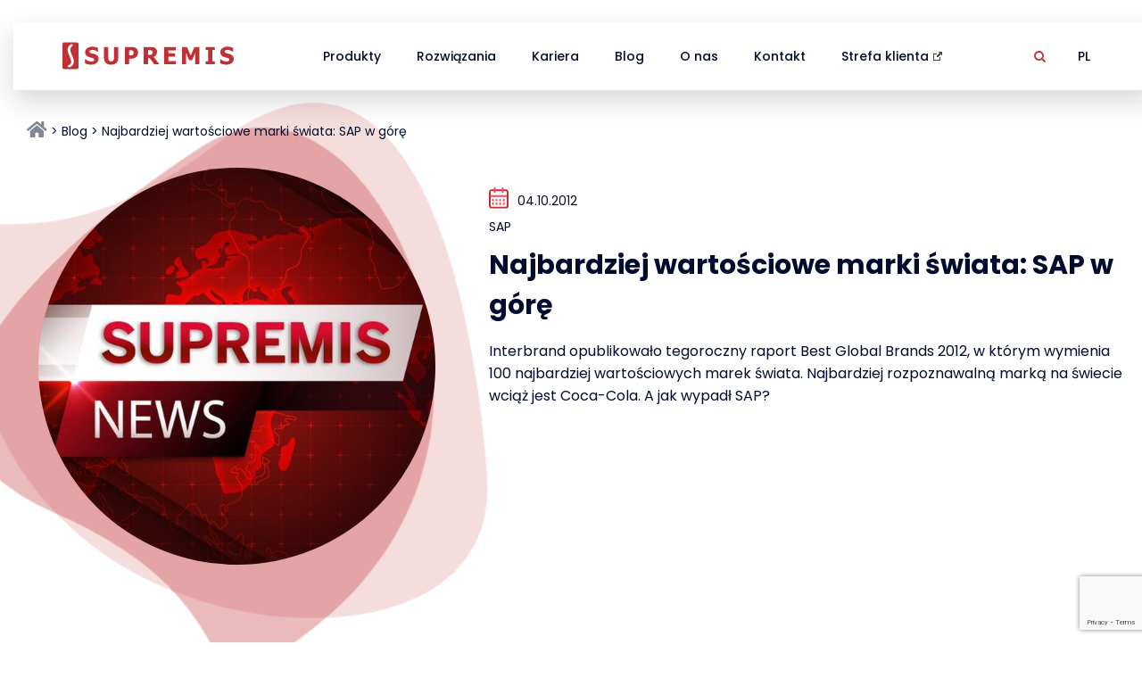

--- FILE ---
content_type: text/html; charset=UTF-8
request_url: https://www.supremis.pl/najbardziej-wartosciowe-marki-swiata-sap-w-gore/
body_size: 28848
content:
<!DOCTYPE html>

<html class="no-js" lang="pl-PL">

<head>
 
 
 
    <meta charset="UTF-8"><link rel="preconnect" href="https://fonts.gstatic.com/" crossorigin />
    <meta name="viewport" content="width=device-width, initial-scale=1.0" >
    <title>Najbardziej wartościowe marki świata: SAP w górę - Supremis.pl</title>
    <link rel="profile" href="https://gmpg.org/xfn/11">
    <link data-asynced="1" as="style" onload="this.onload=null;this.rel='stylesheet'"  href="https://unpkg.com/aos@2.3.1/dist/aos.css" rel="preload"><noscript><link href="https://unpkg.com/aos@2.3.1/dist/aos.css" rel="stylesheet"></noscript>
    <script data-optimized="1" src="https://www.supremis.pl/wp-content/litespeed/js/e77523727c89718bbd994b9d6b4d29f4.js?ver=d29f4"></script>
	<meta name="facebook-domain-verification" content="0uyt5rdhbrbt6tlpf2uscnf08hjew7" />

    <meta name='robots' content='index, follow, max-image-preview:large, max-snippet:-1, max-video-preview:-1' />
	<style>img:is([sizes="auto" i], [sizes^="auto," i]) { contain-intrinsic-size: 3000px 1500px }</style>
	
<!-- Google Tag Manager for WordPress by gtm4wp.com -->
<script data-cfasync="false" data-pagespeed-no-defer data-cookieconsent="ignore">
	var gtm4wp_datalayer_name = "dataLayer";
	var dataLayer = dataLayer || [];
</script>
<!-- End Google Tag Manager for WordPress by gtm4wp.com -->
	<!-- This site is optimized with the Yoast SEO plugin v25.9 - https://yoast.com/wordpress/plugins/seo/ -->
	<meta name="description" content="Marka SAP, czołowy producent oprogramowania dla firm, w rankingu plasuje się na 25 miejscu, wyprzedzając: Nike, Gucci, Volkswagen czy Facebook" />
	<link rel="canonical" href="https://www.supremis.pl/najbardziej-wartosciowe-marki-swiata-sap-w-gore/" />
	<meta property="og:locale" content="pl_PL" />
	<meta property="og:type" content="article" />
	<meta property="og:title" content="Najbardziej wartościowe marki świata: SAP w górę - Supremis.pl" />
	<meta property="og:description" content="Marka SAP, czołowy producent oprogramowania dla firm, w rankingu plasuje się na 25 miejscu, wyprzedzając: Nike, Gucci, Volkswagen czy Facebook" />
	<meta property="og:url" content="https://www.supremis.pl/najbardziej-wartosciowe-marki-swiata-sap-w-gore/" />
	<meta property="og:site_name" content="SUPREMIS" />
	<meta property="article:published_time" content="2012-10-04T14:08:04+00:00" />
	<meta property="article:modified_time" content="2021-06-28T12:01:45+00:00" />
	<meta property="og:image" content="https://www.supremis.pl/wp-content/uploads/2005/04/supremis-news.jpg" />
	<meta property="og:image:width" content="900" />
	<meta property="og:image:height" content="600" />
	<meta property="og:image:type" content="image/jpeg" />
	<meta name="twitter:card" content="summary_large_image" />
	<meta name="twitter:label1" content="Napisane przez" />
	<meta name="twitter:data1" content="" />
	<script type="application/ld+json" class="yoast-schema-graph">{"@context":"https://schema.org","@graph":[{"@type":"WebPage","@id":"https://www.supremis.pl/najbardziej-wartosciowe-marki-swiata-sap-w-gore/","url":"https://www.supremis.pl/najbardziej-wartosciowe-marki-swiata-sap-w-gore/","name":"Najbardziej wartościowe marki świata: SAP w górę - Supremis.pl","isPartOf":{"@id":"https://www.supremis.pl/#website"},"primaryImageOfPage":{"@id":"https://www.supremis.pl/najbardziej-wartosciowe-marki-swiata-sap-w-gore/#primaryimage"},"image":{"@id":"https://www.supremis.pl/najbardziej-wartosciowe-marki-swiata-sap-w-gore/#primaryimage"},"thumbnailUrl":"https://www.supremis.pl/wp-content/uploads/2005/04/supremis-news.jpg","datePublished":"2012-10-04T14:08:04+00:00","dateModified":"2021-06-28T12:01:45+00:00","author":{"@id":""},"description":"Marka SAP, czołowy producent oprogramowania dla firm, w rankingu plasuje się na 25 miejscu, wyprzedzając: Nike, Gucci, Volkswagen czy Facebook","breadcrumb":{"@id":"https://www.supremis.pl/najbardziej-wartosciowe-marki-swiata-sap-w-gore/#breadcrumb"},"inLanguage":"pl-PL","potentialAction":[{"@type":"ReadAction","target":["https://www.supremis.pl/najbardziej-wartosciowe-marki-swiata-sap-w-gore/"]}]},{"@type":"ImageObject","inLanguage":"pl-PL","@id":"https://www.supremis.pl/najbardziej-wartosciowe-marki-swiata-sap-w-gore/#primaryimage","url":"https://www.supremis.pl/wp-content/uploads/2005/04/supremis-news.jpg","contentUrl":"https://www.supremis.pl/wp-content/uploads/2005/04/supremis-news.jpg","width":900,"height":600,"caption":"supremis news"},{"@type":"BreadcrumbList","@id":"https://www.supremis.pl/najbardziej-wartosciowe-marki-swiata-sap-w-gore/#breadcrumb","itemListElement":[{"@type":"ListItem","position":1,"name":"Strona główna","item":"https://www.supremis.pl/"},{"@type":"ListItem","position":2,"name":"Najbardziej wartościowe marki świata: SAP w górę"}]},{"@type":"WebSite","@id":"https://www.supremis.pl/#website","url":"https://www.supremis.pl/","name":"SUPREMIS","description":"","potentialAction":[{"@type":"SearchAction","target":{"@type":"EntryPoint","urlTemplate":"https://www.supremis.pl/?s={search_term_string}"},"query-input":{"@type":"PropertyValueSpecification","valueRequired":true,"valueName":"search_term_string"}}],"inLanguage":"pl-PL"},{"@type":"Person","@id":""}]}</script>
	<!-- / Yoast SEO plugin. -->


<link rel='dns-prefetch' href='//fonts.googleapis.com' />
<script data-optimized="1" type="text/javascript">window._wpemojiSettings={"baseUrl":"https:\/\/s.w.org\/images\/core\/emoji\/16.0.1\/72x72\/","ext":".png","svgUrl":"https:\/\/s.w.org\/images\/core\/emoji\/16.0.1\/svg\/","svgExt":".svg","source":{"concatemoji":"https:\/\/www.supremis.pl\/wp-includes\/js\/wp-emoji-release.min.js?ver=6.8.2"}};
/*! This file is auto-generated */
!function(s,n){var o,i,e;function c(e){try{var t={supportTests:e,timestamp:(new Date).valueOf()};sessionStorage.setItem(o,JSON.stringify(t))}catch(e){}}function p(e,t,n){e.clearRect(0,0,e.canvas.width,e.canvas.height),e.fillText(t,0,0);var t=new Uint32Array(e.getImageData(0,0,e.canvas.width,e.canvas.height).data),a=(e.clearRect(0,0,e.canvas.width,e.canvas.height),e.fillText(n,0,0),new Uint32Array(e.getImageData(0,0,e.canvas.width,e.canvas.height).data));return t.every(function(e,t){return e===a[t]})}function u(e,t){e.clearRect(0,0,e.canvas.width,e.canvas.height),e.fillText(t,0,0);for(var n=e.getImageData(16,16,1,1),a=0;a<n.data.length;a++)if(0!==n.data[a])return!1;return!0}function f(e,t,n,a){switch(t){case"flag":return n(e,"\ud83c\udff3\ufe0f\u200d\u26a7\ufe0f","\ud83c\udff3\ufe0f\u200b\u26a7\ufe0f")?!1:!n(e,"\ud83c\udde8\ud83c\uddf6","\ud83c\udde8\u200b\ud83c\uddf6")&&!n(e,"\ud83c\udff4\udb40\udc67\udb40\udc62\udb40\udc65\udb40\udc6e\udb40\udc67\udb40\udc7f","\ud83c\udff4\u200b\udb40\udc67\u200b\udb40\udc62\u200b\udb40\udc65\u200b\udb40\udc6e\u200b\udb40\udc67\u200b\udb40\udc7f");case"emoji":return!a(e,"\ud83e\udedf")}return!1}function g(e,t,n,a){var r="undefined"!=typeof WorkerGlobalScope&&self instanceof WorkerGlobalScope?new OffscreenCanvas(300,150):s.createElement("canvas"),o=r.getContext("2d",{willReadFrequently:!0}),i=(o.textBaseline="top",o.font="600 32px Arial",{});return e.forEach(function(e){i[e]=t(o,e,n,a)}),i}function t(e){var t=s.createElement("script");t.src=e,t.defer=!0,s.head.appendChild(t)}"undefined"!=typeof Promise&&(o="wpEmojiSettingsSupports",i=["flag","emoji"],n.supports={everything:!0,everythingExceptFlag:!0},e=new Promise(function(e){s.addEventListener("DOMContentLoaded",e,{once:!0})}),new Promise(function(t){var n=function(){try{var e=JSON.parse(sessionStorage.getItem(o));if("object"==typeof e&&"number"==typeof e.timestamp&&(new Date).valueOf()<e.timestamp+604800&&"object"==typeof e.supportTests)return e.supportTests}catch(e){}return null}();if(!n){if("undefined"!=typeof Worker&&"undefined"!=typeof OffscreenCanvas&&"undefined"!=typeof URL&&URL.createObjectURL&&"undefined"!=typeof Blob)try{var e="postMessage("+g.toString()+"("+[JSON.stringify(i),f.toString(),p.toString(),u.toString()].join(",")+"));",a=new Blob([e],{type:"text/javascript"}),r=new Worker(URL.createObjectURL(a),{name:"wpTestEmojiSupports"});return void(r.onmessage=function(e){c(n=e.data),r.terminate(),t(n)})}catch(e){}c(n=g(i,f,p,u))}t(n)}).then(function(e){for(var t in e)n.supports[t]=e[t],n.supports.everything=n.supports.everything&&n.supports[t],"flag"!==t&&(n.supports.everythingExceptFlag=n.supports.everythingExceptFlag&&n.supports[t]);n.supports.everythingExceptFlag=n.supports.everythingExceptFlag&&!n.supports.flag,n.DOMReady=!1,n.readyCallback=function(){n.DOMReady=!0}}).then(function(){return e}).then(function(){var e;n.supports.everything||(n.readyCallback(),(e=n.source||{}).concatemoji?t(e.concatemoji):e.wpemoji&&e.twemoji&&(t(e.twemoji),t(e.wpemoji)))}))}((window,document),window._wpemojiSettings)</script>
<style id="litespeed-ccss">:root{--wp--preset--aspect-ratio--square:1;--wp--preset--aspect-ratio--4-3:4/3;--wp--preset--aspect-ratio--3-4:3/4;--wp--preset--aspect-ratio--3-2:3/2;--wp--preset--aspect-ratio--2-3:2/3;--wp--preset--aspect-ratio--16-9:16/9;--wp--preset--aspect-ratio--9-16:9/16;--wp--preset--color--black:#000000;--wp--preset--color--cyan-bluish-gray:#abb8c3;--wp--preset--color--white:#ffffff;--wp--preset--color--pale-pink:#f78da7;--wp--preset--color--vivid-red:#cf2e2e;--wp--preset--color--luminous-vivid-orange:#ff6900;--wp--preset--color--luminous-vivid-amber:#fcb900;--wp--preset--color--light-green-cyan:#7bdcb5;--wp--preset--color--vivid-green-cyan:#00d084;--wp--preset--color--pale-cyan-blue:#8ed1fc;--wp--preset--color--vivid-cyan-blue:#0693e3;--wp--preset--color--vivid-purple:#9b51e0;--wp--preset--gradient--vivid-cyan-blue-to-vivid-purple:linear-gradient(135deg,rgba(6,147,227,1) 0%,rgb(155,81,224) 100%);--wp--preset--gradient--light-green-cyan-to-vivid-green-cyan:linear-gradient(135deg,rgb(122,220,180) 0%,rgb(0,208,130) 100%);--wp--preset--gradient--luminous-vivid-amber-to-luminous-vivid-orange:linear-gradient(135deg,rgba(252,185,0,1) 0%,rgba(255,105,0,1) 100%);--wp--preset--gradient--luminous-vivid-orange-to-vivid-red:linear-gradient(135deg,rgba(255,105,0,1) 0%,rgb(207,46,46) 100%);--wp--preset--gradient--very-light-gray-to-cyan-bluish-gray:linear-gradient(135deg,rgb(238,238,238) 0%,rgb(169,184,195) 100%);--wp--preset--gradient--cool-to-warm-spectrum:linear-gradient(135deg,rgb(74,234,220) 0%,rgb(151,120,209) 20%,rgb(207,42,186) 40%,rgb(238,44,130) 60%,rgb(251,105,98) 80%,rgb(254,248,76) 100%);--wp--preset--gradient--blush-light-purple:linear-gradient(135deg,rgb(255,206,236) 0%,rgb(152,150,240) 100%);--wp--preset--gradient--blush-bordeaux:linear-gradient(135deg,rgb(254,205,165) 0%,rgb(254,45,45) 50%,rgb(107,0,62) 100%);--wp--preset--gradient--luminous-dusk:linear-gradient(135deg,rgb(255,203,112) 0%,rgb(199,81,192) 50%,rgb(65,88,208) 100%);--wp--preset--gradient--pale-ocean:linear-gradient(135deg,rgb(255,245,203) 0%,rgb(182,227,212) 50%,rgb(51,167,181) 100%);--wp--preset--gradient--electric-grass:linear-gradient(135deg,rgb(202,248,128) 0%,rgb(113,206,126) 100%);--wp--preset--gradient--midnight:linear-gradient(135deg,rgb(2,3,129) 0%,rgb(40,116,252) 100%);--wp--preset--font-size--small:13px;--wp--preset--font-size--medium:20px;--wp--preset--font-size--large:36px;--wp--preset--font-size--x-large:42px;--wp--preset--spacing--20:0.44rem;--wp--preset--spacing--30:0.67rem;--wp--preset--spacing--40:1rem;--wp--preset--spacing--50:1.5rem;--wp--preset--spacing--60:2.25rem;--wp--preset--spacing--70:3.38rem;--wp--preset--spacing--80:5.06rem;--wp--preset--shadow--natural:6px 6px 9px rgba(0, 0, 0, 0.2);--wp--preset--shadow--deep:12px 12px 50px rgba(0, 0, 0, 0.4);--wp--preset--shadow--sharp:6px 6px 0px rgba(0, 0, 0, 0.2);--wp--preset--shadow--outlined:6px 6px 0px -3px rgba(255, 255, 255, 1), 6px 6px rgba(0, 0, 0, 1);--wp--preset--shadow--crisp:6px 6px 0px rgba(0, 0, 0, 1)}:root{--font-size-lg:16px;--font-size-sm:12px;--border-radius-regular:3px;--border-radius-sm:2px;--padding-regular:6px 15px}.fa{display:inline-block;font:normal normal normal 14px/1 FontAwesome;font-size:inherit;text-rendering:auto;-webkit-font-smoothing:antialiased;-moz-osx-font-smoothing:grayscale}.pull-right{float:right}.fa-search:before{content:""}.fa-times:before{content:""}.fa-bars:before{content:""}body{overflow-x:hidden}.wp-megamenu .wp-megamenu-wrap ul{position:relative;display:block}.wp-megamenu-wrap .wpmm-nav-wrap>ul>li>a,.wp-megamenu-wrap .wpmm-nav-wrap>ul>li .wpmm-search-wrap>a.search-open-icon{padding:15px 14px;color:#444;display:inline-block;margin:0}.wp-megamenu-wrap .wpmm-nav-wrap>ul>li>a:after,.wpmm-nav-wrap ul.wp-megamenu>li ul.wp-megamenu-sub-menu li>a:after{display:none!important}body .wp-megamenu-wrap .wpmm-nav-wrap>ul{display:block;padding:0;margin:0;list-style:none;position:relative;left:auto;top:auto}.wp-megamenu-wrap .wpmm-nav-wrap ul ul{opacity:1;display:block;position:relative;left:auto;top:auto;box-shadow:none}.wp-megamenu-wrap .wpmm-nav-wrap>ul>li{display:inline-block;border-top:none;position:static;line-height:inherit}.wp-megamenu-wrap .wpmm-nav-wrap>ul>li.wpmm-social-link{float:right!important}@media (max-width:767px){.wp-megamenu-wrap .wpmm-nav-wrap>ul>li.wpmm-social-link{float:none!important}}.wp-megamenu-wrap .wpmm-nav-wrap>ul>li.wpmm-social-link a{padding-left:10px;padding-right:10px}.wp-megamenu-wrap{z-index:99999}.wpmm_brand_logo_wrap{float:left;position:relative;z-index:2}.wpmm_brand_logo_wrap img{margin-right:15px}.wpmm_brand_logo_wrap a{padding:0!important}.wp-megamenu-wrap{position:relative}.wp-megamenu>li>ul.wp-megamenu-sub-menu li>a{padding:0;font-size:14px;display:inline-block;font-weight:300;color:#444;word-wrap:break-word;word-break:break-all}.wp-megamenu-wrap .wpmm-nav-wrap>ul.wp-megamenu li.wpmm_mega_menu ul.wp-megamenu-sub-menu{list-style:none;padding:0;margin:0;left:0}.wp-megamenu-wrap .wpmm-nav-wrap>ul.wp-megamenu>li.wpmm_mega_menu>.wpmm-strees-row-container ul.wp-megamenu-sub-menu>li.wpmm-row{clear:both;width:100%;height:100%}.wp-megamenu-wrap .wpmm-nav-wrap>ul.wp-megamenu>li.wpmm_mega_menu>.wpmm-strees-row-container>ul.wp-megamenu-sub-menu{position:absolute;left:0;top:100%;text-align:left;right:auto;padding:0;margin:0;border:none;line-height:0;display:none;font-size:0;width:100%;opacity:0;z-index:-1;visibility:hidden}.wpmm-strees-row-container{background:#f5f5f5}.wp-megamenu-wrap .wpmm-nav-wrap>ul>li.wpmm-strees-row>.wpmm-strees-row-container>ul.wp-megamenu-sub-menu::before,.wp-megamenu-wrap .wpmm-nav-wrap>ul>li.wpmm-strees-row>.wpmm-strees-row-container>ul.wp-megamenu-sub-menu::after{content:"";left:-2000px;top:0;bottom:0;width:2000px;background:#f5f5f5;position:absolute;height:100%;z-index:1;display:block}.wp-megamenu-wrap .wpmm-nav-wrap>ul>li.wpmm-strees-row>.wpmm-strees-row-container>ul.wp-megamenu-sub-menu::after{left:auto;right:-2000px}.wp-megamenu-wrap .wpmm-nav-wrap>ul.wp-megamenu>li.wpmm_mega_menu>.wpmm-strees-row-container ul.wp-megamenu-sub-menu li{font-size:14px;line-height:1.4;position:relative}.wp-megamenu-wrap .wpmm-nav-wrap>ul.wp-megamenu>li.wpmm_mega_menu>.wpmm-strees-row-container ul.wp-megamenu-sub-menu>li.wpmm-row>ul.wp-megamenu-sub-menu>li{padding:10px 15px;box-sizing:border-box}.wp-megamenu-wrap .wpmm-nav-wrap>ul.wp-megamenu>li.wpmm_mega_menu>.wpmm-strees-row-container ul.wp-megamenu-sub-menu>li.wpmm-row>ul.wp-megamenu-sub-menu>li:last-child{border-right:none!important}.wp-megamenu-wrap .wpmm-nav-wrap>ul.wp-megamenu>li.wpmm_dropdown_menu{position:relative!important}.wp-megamenu-wrap .wpmm-nav-wrap>ul.wp-megamenu>li.wpmm_dropdown_menu ul.wp-megamenu-sub-menu{position:absolute;left:0;width:250px;top:100%;text-align:left;visibility:hidden;background:#f5f5f5;right:auto;padding:0;border:none;opacity:0;z-index:-1;display:none;list-style:none;margin:0;box-shadow:0 2px 3px rgb(0 0 0/.15)}.wp-megamenu-wrap .wpmm-nav-wrap>ul.wp-megamenu>li.wpmm_dropdown_menu ul.wp-megamenu-sub-menu li{position:relative}.wp-megamenu-wrap .wpmm-nav-wrap>ul.wp-megamenu>li.wpmm_dropdown_menu ul.wp-megamenu-sub-menu li>a{padding:8px 20px}@media (max-width:768px){.wp-megamenu-wrap .wpmm-nav-wrap>ul.wp-megamenu>li.wpmm_dropdown_menu ul.wp-megamenu-sub-menu li{padding:3px}}.wp-megamenu-wrap ul.wp-megamenu>li,.wp-megamenu-wrap .wpmm-nav-wrap>ul.wp-megamenu>li.wpmm_dropdown_menu ul.wp-megamenu-sub-menu li{float:none!important}.wp-megamenu-wrap .wpmm-nav-wrap>ul.wp-megamenu>li.wpmm_dropdown_menu ul.wp-megamenu-sub-menu li a{margin-bottom:0}ul.wp-megamenu>li.wpmm_dropdown_menu>ul.wp-megamenu-sub-menu li a{margin-bottom:12px;padding:0;font-size:14px}ul.wp-megamenu>li.wpmm_dropdown_menu>ul.wp-megamenu-sub-menu>li:last-child>a{margin-bottom:0}.wp-megamenu-wrap .wpmm-nav-wrap>ul.wp-megamenu>li.wpmm_dropdown_menu>ul.wp-megamenu-sub-menu li a,.wp-megamenu-wrap .wpmm-nav-wrap>ul.wp-megamenu>li.wpmm_mega_menu ul.wp-megamenu-sub-menu li a{display:block;font-weight:300}ul.wp-megamenu li.wpmm-type-widget .wpmm-item-title{color:#000;font-size:13px;font-weight:600;line-height:25px;text-transform:uppercase;letter-spacing:0}ul.wp-megamenu li ul.wp-megamenu-sub-menu .menu-widget-class ul{background:none;border:none;list-style:none;padding:0;margin:0;left:0}ul.wp-megamenu li ul.wp-megamenu-sub-menu .menu-widget-class ul li a{padding:5px 0}.wp-megamenu-wrap .wpmm-nav-wrap>ul.wp-megamenu ul.wp-megamenu-sub-menu li.wpmm-type-widget{margin-bottom:6px}.wp-megamenu-wrap .wpmm-nav-wrap>ul.wp-megamenu ul.wp-megamenu-sub-menu li:last-child{margin-bottom:0}.wp-megamenu-wrap .wpmm-nav-wrap>ul.wp-megamenu>li.wpmm_mega_menu>.wpmm-strees-row-container ul.wp-megamenu-sub-menu>li.wpmm-row>ul.wp-megamenu-sub-menu{display:-webkit-box;display:-webkit-flex;display:-ms-flexbox;display:flex;-webkit-flex-wrap:wrap;-ms-flex-wrap:wrap;flex-wrap:wrap;position:relative;left:auto;right:auto;top:auto;bottom:0;margin-top:0;width:100%}.wpmm-col.wpmm-col-4{width:33.33333%}.wpmm-col.wpmm-col-8{width:66.666667%}.wp-megamenu-wrap ul ul a{width:auto!important}.wpmm_mobile_menu_btn{color:#fff;background-color:#2964d8;font-size:14px}.wpmm_mobile_menu_btn i{font-size:14px}.wpmm_mobile_menu_btn{font-size:14px;display:none!important}.wp-megamenu-wrap .wpmm-nav-wrap>ul>li.wpmm-social-link.wpmm-social-link-search a{position:relative;z-index:9999;font-size:16px}.wp-megamenu-wrap .wpmm-nav-wrap>ul.wp-megamenu>li#wp-megamenu-item-wpmm-search-icon{display:inline-block!important}.wpmm-nav-wrap ul li ul.wp-megamenu-sub-menu{margin-top:3px}.wpmm-search-wrap{z-index:99999}.wpmm-search{display:inline-block;color:#959595;text-align:center}a.wpmm-search.search-close-icon{color:#fff!important;display:none;position:fixed!important;z-index:9999!important;background:none!important}.wpmm-search-input-wrap{position:fixed;top:0;left:0;overflow:hidden;width:100%;height:100%;z-index:999;display:none;-webkit-animation:searchZoomIn .4s;animation:searchZoomIn .4s}.top-search-overlay{position:absolute;background:rgb(0 0 0/.85);top:0;left:0;right:0;bottom:0;display:none;z-index:99999}.wpmm-search-input-wrap .search-wrap{width:100%}.wpmm-search-input-wrap .search-wrap .search.wpmm-top-search{position:absolute;top:42%;left:50%;width:40%;-webkit-transform:translate(-50%,-50%);transform:translate(-50%,-50%);z-index:99999999}.wpmm-search-input-wrap .search-wrap .form-control{border-bottom:2px solid #fff;color:#fff;width:100%;background:#fff0;border-top:none;border-left:none;border-right:none;padding:6px 0;font-size:18px;font-family:verdana}@media (max-width:767px){.wp-megamenu-wrap ul.wp-megamenu li ul li{width:100%}.wpmm-search-input-wrap .search-wrap .search.wpmm-top-search{width:80%}.wp-megamenu-wrap .wpmm-nav-wrap>ul.wp-megamenu>li.wpmm_mega_menu>.wpmm-strees-row-container>ul.wp-megamenu-sub-menu,.wp-megamenu-wrap .wpmm-nav-wrap>ul.wp-megamenu>li.wpmm_dropdown_menu ul.wp-megamenu-sub-menu{z-index:1}.wp-megamenu-wrap .wpmm-nav-wrap>ul>li.wpmm-social-link{float:inherit}.wp-megamenu-wrap .wpmm-nav-wrap>ul>li.wpmm-social-link.wpmm-social-link-search a{position:relative;z-index:2;transform:translate(0%,5%)}}.fa{font:normal normal normal 14px/1 FontAwesome!important}#wp-megamenu-header-menu{z-index:9999;text-align:left;background-color:#fbfbfb;padding-right:20px;padding-left:20px}#wp-megamenu-header-menu>.wpmm-nav-wrap .wpmm_brand_logo_wrap img{margin-top:11px;margin-right:15px}#wp-megamenu-header-menu>.wpmm-nav-wrap ul.wp-megamenu>li>a,.wp-megamenu-wrap .wpmm-nav-wrap>ul>li.wpmm-social-link.wpmm-social-link-search a{font-family:"Poppins";color:#000;font-size:14px;font-weight:500;line-height:24px;text-transform:uppercase;letter-spacing:0}#wp-megamenu-header-menu>.wpmm-nav-wrap ul.wp-megamenu>li.wpmm_dropdown_menu ul.wp-megamenu-sub-menu{width:220px;background-color:#fff}#wp-megamenu-header-menu>.wpmm-nav-wrap ul.wp-megamenu>li ul.wp-megamenu-sub-menu li a{color:#282828;font-size:13px;font-weight:300;line-height:24px;text-transform:capitalize;background-color:inherit;padding-top:3px;padding-bottom:3px}#wp-megamenu-header-menu>.wpmm-nav-wrap ul.wp-megamenu>li ul.wp-megamenu-sub-menu li:last-child>a{border-bottom:none}#wp-megamenu-header-menu>.wpmm-nav-wrap>ul.wp-megamenu>li.wpmm_mega_menu>.wpmm-strees-row-container>ul.wp-megamenu-sub-menu,#wp-megamenu-header-menu>.wpmm-nav-wrap>ul>li.wpmm-strees-row .wpmm-strees-row-container>.wp-megamenu-sub-menu:before,#wp-megamenu-header-menu>.wpmm-nav-wrap>ul>li.wpmm-strees-row .wpmm-strees-row-container>.wp-megamenu-sub-menu:after{background:#fff}#wp-megamenu-header-menu>.wpmm-nav-wrap ul.wp-megamenu li.wpmm-type-widget .wpmm-item-title{color:#000;font-size:13px;font-weight:600;line-height:25px;text-transform:uppercase;letter-spacing:0}#wp-megamenu-header-menu>.wpmm-nav-wrap ul.wp-megamenu li.wpmm-type-widget{color:#333}@media (max-width:1200px){.wpmm_mobile_menu_btn{display:block}a.wpmm_mobile_menu_btn{display:inline-block!important}.wpmm_mobile_menu_btn{color:#ffffff!important;background-color:#c23035;font-size:14px}.wpmm_mobile_menu_btn i{font-size:14px}}.wp-megamenu-wrap .wpmm-nav-wrap>ul>li.wpmm-social-link.wpmm-social-link-search a{font-family:"Poppins";color:#000;font-size:14px;font-weight:500;line-height:24px;text-transform:uppercase;letter-spacing:0}@media (max-width:1200px){.wpmm_mobile_menu_btn{display:block}a.wpmm_mobile_menu_btn{display:inline-block!important}.wpmm_mobile_menu_btn{color:#ffffff!important;background-color:#c23035;font-size:14px}.wpmm_mobile_menu_btn i{font-size:14px}}.wp-megamenu-wrap .wpmm-nav-wrap>ul>li.wpmm-social-link.wpmm-social-link-search a{font-family:"Poppins";color:#000;font-size:14px;font-weight:500;line-height:24px;text-transform:uppercase;letter-spacing:0}@media (max-width:1200px){.wpmm_mobile_menu_btn{display:block}a.wpmm_mobile_menu_btn{display:inline-block!important}.wpmm_mobile_menu_btn{color:#ffffff!important;background-color:#c23035;font-size:14px}.wpmm_mobile_menu_btn i{font-size:14px}}.wp-megamenu-wrap .wpmm-nav-wrap>ul>li.wpmm-social-link.wpmm-social-link-search a{font-family:"Poppins";color:#000;font-size:14px;font-weight:500;line-height:24px;text-transform:uppercase;letter-spacing:0}@media (max-width:1200px){.wpmm_mobile_menu_btn{display:block}a.wpmm_mobile_menu_btn{display:inline-block!important}.wpmm_mobile_menu_btn{color:#ffffff!important;background-color:#c23035;font-size:14px}.wpmm_mobile_menu_btn i{font-size:14px}}@media (max-width:1200px){.wpmm_mobile_menu_btn{display:block}a.wpmm_mobile_menu_btn{display:inline-block!important}}@-ms-viewport{width:device-width}html{box-sizing:border-box;-ms-overflow-style:scrollbar}*,::after,::before{box-sizing:inherit}.row{display:-webkit-box;display:-ms-flexbox;display:flex;-ms-flex-wrap:wrap;flex-wrap:wrap;margin-right:-15px;margin-left:-15px}.col-sm-2,.col-sm-3,.col-sm-4{position:relative;width:100%;min-height:1px;padding-right:15px;padding-left:15px}@media (min-width:576px){.col-sm-2{-webkit-box-flex:0;-ms-flex:0 0 16.666667%;flex:0 0 16.666667%;max-width:16.666667%}.col-sm-3{-webkit-box-flex:0;-ms-flex:0 0 25%;flex:0 0 25%;max-width:25%}.col-sm-4{-webkit-box-flex:0;-ms-flex:0 0 33.333333%;flex:0 0 33.333333%;max-width:33.333333%}}#wp-megamenu-header-menu>.wpmm-nav-wrap ul.wp-megamenu>li>a,.wp-megamenu-wrap .wpmm-nav-wrap>ul>li.wpmm-social-link.wpmm-social-link-search a{font-family:"Poppins";color:#000;font-size:14px;font-weight:500;line-height:24px;text-transform:uppercase;letter-spacing:0}header .wp-megamenu-wrap .wpmm-nav-wrap>ul>li a{text-transform:none!important;text-decoration:none;font-size:16px!important;color:#000C2D!important}.wp-megamenu-wrap .wpmm-nav-wrap>ul>li>a,.wp-megamenu-wrap .wpmm-nav-wrap>ul>li .wpmm-search-wrap>a.search-open-icon{padding:15px 18px}@media only screen and (max-width:767px){.wp-megamenu-wrap .wpmm-nav-wrap>ul>li>a,.wp-megamenu-wrap .wpmm-nav-wrap>ul>li .wpmm-search-wrap>a.search-open-icon{padding:15px 15px}#wp-megamenu-header-menu>.wpmm-nav-wrap .wpmm_brand_logo_wrap img{margin-top:12px}}body{font-family:"Poppins",sans-serif;margin:0!important;color:#000C2D}body a{color:#000C2D;text-decoration:none}html{margin-top:0px!important}.c-section__breadcrumbs{margin-top:120px;margin-bottom:20px;color:#fff}.c-section__breadcrumbs ul{list-style-type:none;padding:0;margin-left:15px}.c-section__breadcrumbs ul li{display:inline-block}.c-section__breadcrumbs ul li:first-of-type:after{content:">"}.c-section__breadcrumbs ul li a{color:#fff;font-size:14px}.c-section__breadcrumbs ul li a img{position:relative;top:2px}.c-section__breadcrumbs.dark{color:#000C2D;position:absolute;top:120px;margin-top:0}.c-section__breadcrumbs.dark ul li a{color:#000C2D}header #wp-megamenu-header-menu{z-index:9999;text-align:center;background-color:#fff;padding-right:55px;padding-left:55px;padding-top:11px;padding-bottom:11px;position:fixed;top:25px;width:100%;max-width:1640px;box-shadow:0 12px 30px #00000029}@media only screen and (max-width:991px){header #wp-megamenu-header-menu{left:0;padding-left:20px;padding-right:20px;top:0}}header .wpmm-nav-wrap{max-width:1530px;margin:auto}header #wp-megamenu-item-wpmm-search-icon>div>a.wpmm-search.search-open-icon>i{color:#C5393E}header .wp-megamenu-wrap .wpmm-nav-wrap>ul>li a{text-transform:none!important;text-decoration:none;font-size:16px!important;color:#000C2D!important}@media screen and (max-width:1275px) and (min-width:768px){header .wp-megamenu-wrap .wpmm-nav-wrap>ul>li a{font-size:14px!important}}header #wp-megamenu-item-22{left:12%}@media only screen and (max-width:1550px){header #wp-megamenu-item-22{left:0}}header .wpmm-item-title{font-size:30px!important;font-weight:600!important;text-transform:none!important;padding-left:20px;position:relative}header .wpmm-item-title:before{content:"";display:inline-block;width:2px;height:136px;background-color:#C5393E;position:absolute;left:10px}header .custom-html-widget img{width:33px;margin-right:15px;min-width:33px}header .custom-html-widget li{margin:10px 0}header .wpmm-col-4{width:20%!important}header .wpmm-col-8{width:80%!important}.wp-megamenu-wrap .wpmm-nav-wrap>ul>li.wpmm-strees-row>.wpmm-strees-row-container>ul.wp-megamenu-sub-menu::before,.wp-megamenu-wrap .wpmm-nav-wrap>ul>li.wpmm-strees-row>.wpmm-strees-row-container>ul.wp-megamenu-sub-menu::after{content:"";left:-55px;top:0;bottom:0;width:55px;background:#f5f5f5;position:absolute;height:100%;z-index:1;display:block}.wp-megamenu-wrap .wpmm-nav-wrap>ul>li.wpmm-strees-row>.wpmm-strees-row-container>ul.wp-megamenu-sub-menu::after{left:auto!important;right:-55px}#wp-megamenu-header-menu>.wpmm-nav-wrap ul.wp-megamenu>li ul.wp-megamenu-sub-menu li a{display:flex;align-items:center;min-height:35px}.wp-image-17{width:100%}@media only screen and (max-width:767px){.wpmm-col-4{display:none}header .wpmm-col-8{width:100%!important}#menu-menu-glowne{overflow-y:scroll;height:100vh;text-align:right;width:calc(100% + 40px);left:-20px}}.wp-megamenu-wrap .wpmm-nav-wrap>ul.wp-megamenu>li.pll-parent-menu-item{position:relative!important;float:right!important}#wp-megamenu-item-13 li{margin:6px 0}#wp-megamenu-item-14 .wp-megamenu-sub-menu{padding-top:5px}#wp-megamenu-item-14 .wp-megamenu-sub-menu .wp-megamenu-sub-menu ul li{margin-bottom:30px;align-items:flex-start}#wp-megamenu-item-14 .wp-megamenu-sub-menu .wp-megamenu-sub-menu ul li a{align-items:unset!important}#wp-megamenu-item-14 .textwidget.custom-html-widget img{height:33px}#wp-megamenu-header-menu>.wpmm-nav-wrap ul.wp-megamenu>li.wpmm_dropdown_menu ul.wp-megamenu-sub-menu{width:108px;background-color:#fff}.wp-megamenu-item-14{margin-bottom:0!important}.wp-megamenu-item-14 .custom-html-widget .col-sm-3 ul li{height:50px}.wp-megamenu-item-13 a span{font-weight:400!important}.wp-megamenu-item-14 a span{font-weight:400!important}.wpmm_mobile_menu_btn{color:grey!important;background-color:#fff}.c-section__breadcrumbs ul li.liblog:after{content:">"}.wpel-icon.wpel-image{display:inline-block;width:10px;height:10px;background-repeat:no-repeat;background-position:100% 50%}.wpel-icon-right .wpel-icon.wpel-image{margin-left:.3em}.wpel-icon-3{background-image:url(/wp-content/plugins/wp-external-links/public/images/wpel-icons/icon-3.png)}@media only screen and (max-width:1550px){header #wp-megamenu-item-22{left:0}}header #wp-megamenu-item-22{left:0}:root{--color-primary:#4a8eff;--color-primary-rgb:74, 142, 255;--color-primary-hover:#4a8eff;--color-primary-active:#4a8eff;--color-secondary:#6c757d;--color-secondary-rgb:108, 117, 125;--color-secondary-hover:#6c757d;--color-secondary-active:#6c757d;--color-success:#18ce0f;--color-success-rgb:24, 206, 15;--color-success-hover:#18ce0f;--color-success-active:#18ce0f;--color-info:#2CA8FF;--color-info-rgb:44, 168, 255;--color-info-hover:#2CA8FF;--color-info-active:#2CA8FF;--color-warning:#FFB236;--color-warning-rgb:255, 178, 54;--color-warning-hover:#FFB236;--color-warning-active:#FFB236;--color-danger:#ff5062;--color-danger-rgb:255, 80, 98;--color-danger-hover:#ff5062;--color-danger-active:#ff5062;--color-green:#30b570;--color-blue:#0073ff;--color-purple:#8557D3;--color-red:#ff5062;--color-muted:rgba(69, 89, 122, 0.6);--wpdm-font:"Rubik", -apple-system, BlinkMacSystemFont, "Segoe UI", Roboto, Helvetica, Arial, sans-serif, "Apple Color Emoji", "Segoe UI Emoji", "Segoe UI Symbol"}@media only screen and (max-width:991px){header #wp-megamenu-header-menu{left:0;padding-left:20px;padding-right:20px;top:0}}@media screen and (min-width:768px) and (max-width:900px){.wp-megamenu .col-sm-3{padding-right:0}}@media screen and (min-width:768px) and (max-width:1200px){header .wp-megamenu-wrap .wpmm-nav-wrap>ul>li a{padding:12px}header .wp-megamenu-wrap .wpmm-nav-wrap>ul>li a{font-size:0.875rem!important;padding:6px 3px!important}header .custom-html-widget img{margin-right:0}header #wp-megamenu-item-14 .custom-html-widget img{margin-right:15px}.wp-megamenu-item-13 a span{font-size:.8rem}.wpmm-submenu-right .textwidget img{max-height:70px}}@media screen and (min-width:1400px){:root{font-size:16px}}@media screen and (min-width:992px) and (max-width:1399px){:root{font-size:14px}}@media screen and (min-width:601px) and (max-width:991px){:root{font-size:13px}}@media screen and (max-width:600px){:root{font-size:14px}}header .wp-megamenu-wrap .wpmm-nav-wrap>ul>li a{font-size:1rem!important}@media screen and (min-width:768px) and (max-width:1300px){#wp-megamenu-header-menu>.wpmm-nav-wrap ul.wp-megamenu li.wpmm-type-widget .wpmm-item-title{line-height:1.5rem;margin:34px 0 0}header .wpmm-item-title{font-size:1.3rem!important}header .wpmm-item-title::before{height:80px}.wpmm-submenu-right .textwidget .wp-image-17{max-width:100%;height:auto}#wp-megamenu-header-menu>.wpmm-nav-wrap ul.wp-megamenu>li ul.wp-megamenu-sub-menu li a{line-height:1rem!important}.wp-megamenu-item-13 a span{font-size:.8rem}header .wp-megamenu-wrap .wpmm-nav-wrap>ul>li .wp-megamenu-sub-menu a{padding:6px 3px!important}}@media screen and (min-width:768px) and (max-width:1200px){.wp-megamenu-wrap .wpmm-nav-wrap>ul.wp-megamenu>li.wpmm_mega_menu>.wpmm-strees-row-container ul.wp-megamenu-sub-menu li{font-size:.7rem}header #wp-megamenu-header-menu{max-width:98vw}body .wp-megamenu-wrap .wpmm-nav-wrap>ul{display:none}a.wpmm_mobile_menu_btn{display:inline-block!important}header .wp-megamenu-wrap .wpmm-nav-wrap>ul>li a{font-size:1rem!important}.wpmm-col-4{display:none}.wpmm-nav-wrap.wpmm-main-wrap-header-menu{text-align:right}#menu-menu-glowne{overflow-y:scroll;height:100vh;text-align:right;width:calc(100% + 40px);left:-20px}}@media screen and (min-width:768px) and (max-width:1024px){header .wp-megamenu-wrap .wpmm-nav-wrap>ul>li a{font-size:0.75rem!important}}@media screen and (min-width:1201px) and (max-width:1690px){.col-sm-2{-webkit-box-flex:0;flex:0 0 22%;max-width:22%}}@media screen and (min-width:992px) and (max-width:1200px){header #wp-megamenu-header-menu{max-width:94vw}}@media screen and (min-width:1279px) and (max-width:1600px){header .custom-html-widget img{margin-right:0}header .wp-megamenu-item-14 .custom-html-widget img{margin-right:15px}}@media screen and (min-width:1280px) and (max-width:1300px){.wp-megamenu-item-13 a span{font-size:.9rem}.wp-megamenu-item-14 a span{font-weight:400!important;font-size:.9rem;display:flex;align-self:center;margin-left:5px}}@media screen and (max-width:1650px) and (min-width:1200px){#wp-megamenu-header-menu>.wpmm-nav-wrap ul.wp-megamenu>li ul.wp-megamenu-sub-menu li a span{font-size:.9rem;line-height:1.5}header .wp-megamenu-item-13 .custom-html-widget img,header .wp-megamenu-item-12 .custom-html-widget img{margin-right:0;margin-left:-15px}.wp-megamenu-wrap .wpmm-nav-wrap>ul.wp-megamenu>li.wpmm_mega_menu>.wpmm-strees-row-container ul.wp-megamenu-sub-menu li{line-height:1}header .custom-html-widget li{margin:0 0}#wp-megamenu-item-14 .wp-megamenu-sub-menu .wp-megamenu-sub-menu ul li{margin-bottom:10px;align-items:flex-start}#wp-megamenu-item-13 li,#wp-megamenu-item-12 li{margin:0}#wp-megamenu-item-13 li:first-child{margin-bottom:10px}}#wp-megamenu-header-menu>.wpmm-nav-wrap ul.wp-megamenu>li ul.wp-megamenu-sub-menu li a{font-weight:400}#wp-megamenu-item-14 .wp-megamenu-sub-menu .wp-megamenu-sub-menu ul li{margin-bottom:10px}</style><script>WebFontConfig={google:{families:["Poppins:100,100italic,200,200italic,300,300italic,regular,italic,500,500italic,600,600italic,700,700italic,800,800italic,900,900italic&display=swap"]}};if ( typeof WebFont === "object" && typeof WebFont.load === "function" ) { WebFont.load( WebFontConfig ); }</script><script data-optimized="1" src="https://www.supremis.pl/wp-content/plugins/litespeed-cache/assets/js/webfontloader.min.js"></script><script>!function(a){"use strict";var b=function(b,c,d){function e(a){return h.body?a():void setTimeout(function(){e(a)})}function f(){i.addEventListener&&i.removeEventListener("load",f),i.media=d||"all"}var g,h=a.document,i=h.createElement("link");if(c)g=c;else{var j=(h.body||h.getElementsByTagName("head")[0]).childNodes;g=j[j.length-1]}var k=h.styleSheets;i.rel="stylesheet",i.href=b,i.media="only x",e(function(){g.parentNode.insertBefore(i,c?g:g.nextSibling)});var l=function(a){for(var b=i.href,c=k.length;c--;)if(k[c].href===b)return a();setTimeout(function(){l(a)})};return i.addEventListener&&i.addEventListener("load",f),i.onloadcssdefined=l,l(f),i};"undefined"!=typeof exports?exports.loadCSS=b:a.loadCSS=b}("undefined"!=typeof global?global:this);!function(a){if(a.loadCSS){var b=loadCSS.relpreload={};if(b.support=function(){try{return a.document.createElement("link").relList.supports("preload")}catch(b){return!1}},b.poly=function(){for(var b=a.document.getElementsByTagName("link"),c=0;c<b.length;c++){var d=b[c];"preload"===d.rel&&"style"===d.getAttribute("as")&&(a.loadCSS(d.href,d,d.getAttribute("media")),d.rel=null)}},!b.support()){b.poly();var c=a.setInterval(b.poly,300);a.addEventListener&&a.addEventListener("load",function(){b.poly(),a.clearInterval(c)}),a.attachEvent&&a.attachEvent("onload",function(){a.clearInterval(c)})}}}(this);</script><link rel="preload" as="image" href="https://www.supremis.pl/wp-content/uploads/2020/09/g8.svg"><link rel="preload" as="image" href="https://www.supremis.pl/wp-content/themes/supremis/assets/img/home.svg">
<style id='wp-emoji-styles-inline-css' type='text/css'>

	img.wp-smiley, img.emoji {
		display: inline !important;
		border: none !important;
		box-shadow: none !important;
		height: 1em !important;
		width: 1em !important;
		margin: 0 0.07em !important;
		vertical-align: -0.1em !important;
		background: none !important;
		padding: 0 !important;
	}
</style>
<style id='classic-theme-styles-inline-css' type='text/css'>
/*! This file is auto-generated */
.wp-block-button__link{color:#fff;background-color:#32373c;border-radius:9999px;box-shadow:none;text-decoration:none;padding:calc(.667em + 2px) calc(1.333em + 2px);font-size:1.125em}.wp-block-file__button{background:#32373c;color:#fff;text-decoration:none}
</style>
<style id='global-styles-inline-css' type='text/css'>
:root{--wp--preset--aspect-ratio--square: 1;--wp--preset--aspect-ratio--4-3: 4/3;--wp--preset--aspect-ratio--3-4: 3/4;--wp--preset--aspect-ratio--3-2: 3/2;--wp--preset--aspect-ratio--2-3: 2/3;--wp--preset--aspect-ratio--16-9: 16/9;--wp--preset--aspect-ratio--9-16: 9/16;--wp--preset--color--black: #000000;--wp--preset--color--cyan-bluish-gray: #abb8c3;--wp--preset--color--white: #ffffff;--wp--preset--color--pale-pink: #f78da7;--wp--preset--color--vivid-red: #cf2e2e;--wp--preset--color--luminous-vivid-orange: #ff6900;--wp--preset--color--luminous-vivid-amber: #fcb900;--wp--preset--color--light-green-cyan: #7bdcb5;--wp--preset--color--vivid-green-cyan: #00d084;--wp--preset--color--pale-cyan-blue: #8ed1fc;--wp--preset--color--vivid-cyan-blue: #0693e3;--wp--preset--color--vivid-purple: #9b51e0;--wp--preset--gradient--vivid-cyan-blue-to-vivid-purple: linear-gradient(135deg,rgba(6,147,227,1) 0%,rgb(155,81,224) 100%);--wp--preset--gradient--light-green-cyan-to-vivid-green-cyan: linear-gradient(135deg,rgb(122,220,180) 0%,rgb(0,208,130) 100%);--wp--preset--gradient--luminous-vivid-amber-to-luminous-vivid-orange: linear-gradient(135deg,rgba(252,185,0,1) 0%,rgba(255,105,0,1) 100%);--wp--preset--gradient--luminous-vivid-orange-to-vivid-red: linear-gradient(135deg,rgba(255,105,0,1) 0%,rgb(207,46,46) 100%);--wp--preset--gradient--very-light-gray-to-cyan-bluish-gray: linear-gradient(135deg,rgb(238,238,238) 0%,rgb(169,184,195) 100%);--wp--preset--gradient--cool-to-warm-spectrum: linear-gradient(135deg,rgb(74,234,220) 0%,rgb(151,120,209) 20%,rgb(207,42,186) 40%,rgb(238,44,130) 60%,rgb(251,105,98) 80%,rgb(254,248,76) 100%);--wp--preset--gradient--blush-light-purple: linear-gradient(135deg,rgb(255,206,236) 0%,rgb(152,150,240) 100%);--wp--preset--gradient--blush-bordeaux: linear-gradient(135deg,rgb(254,205,165) 0%,rgb(254,45,45) 50%,rgb(107,0,62) 100%);--wp--preset--gradient--luminous-dusk: linear-gradient(135deg,rgb(255,203,112) 0%,rgb(199,81,192) 50%,rgb(65,88,208) 100%);--wp--preset--gradient--pale-ocean: linear-gradient(135deg,rgb(255,245,203) 0%,rgb(182,227,212) 50%,rgb(51,167,181) 100%);--wp--preset--gradient--electric-grass: linear-gradient(135deg,rgb(202,248,128) 0%,rgb(113,206,126) 100%);--wp--preset--gradient--midnight: linear-gradient(135deg,rgb(2,3,129) 0%,rgb(40,116,252) 100%);--wp--preset--font-size--small: 13px;--wp--preset--font-size--medium: 20px;--wp--preset--font-size--large: 36px;--wp--preset--font-size--x-large: 42px;--wp--preset--spacing--20: 0.44rem;--wp--preset--spacing--30: 0.67rem;--wp--preset--spacing--40: 1rem;--wp--preset--spacing--50: 1.5rem;--wp--preset--spacing--60: 2.25rem;--wp--preset--spacing--70: 3.38rem;--wp--preset--spacing--80: 5.06rem;--wp--preset--shadow--natural: 6px 6px 9px rgba(0, 0, 0, 0.2);--wp--preset--shadow--deep: 12px 12px 50px rgba(0, 0, 0, 0.4);--wp--preset--shadow--sharp: 6px 6px 0px rgba(0, 0, 0, 0.2);--wp--preset--shadow--outlined: 6px 6px 0px -3px rgba(255, 255, 255, 1), 6px 6px rgba(0, 0, 0, 1);--wp--preset--shadow--crisp: 6px 6px 0px rgba(0, 0, 0, 1);}:where(.is-layout-flex){gap: 0.5em;}:where(.is-layout-grid){gap: 0.5em;}body .is-layout-flex{display: flex;}.is-layout-flex{flex-wrap: wrap;align-items: center;}.is-layout-flex > :is(*, div){margin: 0;}body .is-layout-grid{display: grid;}.is-layout-grid > :is(*, div){margin: 0;}:where(.wp-block-columns.is-layout-flex){gap: 2em;}:where(.wp-block-columns.is-layout-grid){gap: 2em;}:where(.wp-block-post-template.is-layout-flex){gap: 1.25em;}:where(.wp-block-post-template.is-layout-grid){gap: 1.25em;}.has-black-color{color: var(--wp--preset--color--black) !important;}.has-cyan-bluish-gray-color{color: var(--wp--preset--color--cyan-bluish-gray) !important;}.has-white-color{color: var(--wp--preset--color--white) !important;}.has-pale-pink-color{color: var(--wp--preset--color--pale-pink) !important;}.has-vivid-red-color{color: var(--wp--preset--color--vivid-red) !important;}.has-luminous-vivid-orange-color{color: var(--wp--preset--color--luminous-vivid-orange) !important;}.has-luminous-vivid-amber-color{color: var(--wp--preset--color--luminous-vivid-amber) !important;}.has-light-green-cyan-color{color: var(--wp--preset--color--light-green-cyan) !important;}.has-vivid-green-cyan-color{color: var(--wp--preset--color--vivid-green-cyan) !important;}.has-pale-cyan-blue-color{color: var(--wp--preset--color--pale-cyan-blue) !important;}.has-vivid-cyan-blue-color{color: var(--wp--preset--color--vivid-cyan-blue) !important;}.has-vivid-purple-color{color: var(--wp--preset--color--vivid-purple) !important;}.has-black-background-color{background-color: var(--wp--preset--color--black) !important;}.has-cyan-bluish-gray-background-color{background-color: var(--wp--preset--color--cyan-bluish-gray) !important;}.has-white-background-color{background-color: var(--wp--preset--color--white) !important;}.has-pale-pink-background-color{background-color: var(--wp--preset--color--pale-pink) !important;}.has-vivid-red-background-color{background-color: var(--wp--preset--color--vivid-red) !important;}.has-luminous-vivid-orange-background-color{background-color: var(--wp--preset--color--luminous-vivid-orange) !important;}.has-luminous-vivid-amber-background-color{background-color: var(--wp--preset--color--luminous-vivid-amber) !important;}.has-light-green-cyan-background-color{background-color: var(--wp--preset--color--light-green-cyan) !important;}.has-vivid-green-cyan-background-color{background-color: var(--wp--preset--color--vivid-green-cyan) !important;}.has-pale-cyan-blue-background-color{background-color: var(--wp--preset--color--pale-cyan-blue) !important;}.has-vivid-cyan-blue-background-color{background-color: var(--wp--preset--color--vivid-cyan-blue) !important;}.has-vivid-purple-background-color{background-color: var(--wp--preset--color--vivid-purple) !important;}.has-black-border-color{border-color: var(--wp--preset--color--black) !important;}.has-cyan-bluish-gray-border-color{border-color: var(--wp--preset--color--cyan-bluish-gray) !important;}.has-white-border-color{border-color: var(--wp--preset--color--white) !important;}.has-pale-pink-border-color{border-color: var(--wp--preset--color--pale-pink) !important;}.has-vivid-red-border-color{border-color: var(--wp--preset--color--vivid-red) !important;}.has-luminous-vivid-orange-border-color{border-color: var(--wp--preset--color--luminous-vivid-orange) !important;}.has-luminous-vivid-amber-border-color{border-color: var(--wp--preset--color--luminous-vivid-amber) !important;}.has-light-green-cyan-border-color{border-color: var(--wp--preset--color--light-green-cyan) !important;}.has-vivid-green-cyan-border-color{border-color: var(--wp--preset--color--vivid-green-cyan) !important;}.has-pale-cyan-blue-border-color{border-color: var(--wp--preset--color--pale-cyan-blue) !important;}.has-vivid-cyan-blue-border-color{border-color: var(--wp--preset--color--vivid-cyan-blue) !important;}.has-vivid-purple-border-color{border-color: var(--wp--preset--color--vivid-purple) !important;}.has-vivid-cyan-blue-to-vivid-purple-gradient-background{background: var(--wp--preset--gradient--vivid-cyan-blue-to-vivid-purple) !important;}.has-light-green-cyan-to-vivid-green-cyan-gradient-background{background: var(--wp--preset--gradient--light-green-cyan-to-vivid-green-cyan) !important;}.has-luminous-vivid-amber-to-luminous-vivid-orange-gradient-background{background: var(--wp--preset--gradient--luminous-vivid-amber-to-luminous-vivid-orange) !important;}.has-luminous-vivid-orange-to-vivid-red-gradient-background{background: var(--wp--preset--gradient--luminous-vivid-orange-to-vivid-red) !important;}.has-very-light-gray-to-cyan-bluish-gray-gradient-background{background: var(--wp--preset--gradient--very-light-gray-to-cyan-bluish-gray) !important;}.has-cool-to-warm-spectrum-gradient-background{background: var(--wp--preset--gradient--cool-to-warm-spectrum) !important;}.has-blush-light-purple-gradient-background{background: var(--wp--preset--gradient--blush-light-purple) !important;}.has-blush-bordeaux-gradient-background{background: var(--wp--preset--gradient--blush-bordeaux) !important;}.has-luminous-dusk-gradient-background{background: var(--wp--preset--gradient--luminous-dusk) !important;}.has-pale-ocean-gradient-background{background: var(--wp--preset--gradient--pale-ocean) !important;}.has-electric-grass-gradient-background{background: var(--wp--preset--gradient--electric-grass) !important;}.has-midnight-gradient-background{background: var(--wp--preset--gradient--midnight) !important;}.has-small-font-size{font-size: var(--wp--preset--font-size--small) !important;}.has-medium-font-size{font-size: var(--wp--preset--font-size--medium) !important;}.has-large-font-size{font-size: var(--wp--preset--font-size--large) !important;}.has-x-large-font-size{font-size: var(--wp--preset--font-size--x-large) !important;}
:where(.wp-block-post-template.is-layout-flex){gap: 1.25em;}:where(.wp-block-post-template.is-layout-grid){gap: 1.25em;}
:where(.wp-block-columns.is-layout-flex){gap: 2em;}:where(.wp-block-columns.is-layout-grid){gap: 2em;}
:root :where(.wp-block-pullquote){font-size: 1.5em;line-height: 1.6;}
</style>
<link data-asynced="1" as="style" onload="this.onload=null;this.rel='stylesheet'"  rel='preload' id='contact-form-7-css' href='https://www.supremis.pl/wp-content/plugins/contact-form-7/includes/css/styles.css?ver=6.1.1' type='text/css' media='all' /><noscript><link rel='stylesheet' href='https://www.supremis.pl/wp-content/plugins/contact-form-7/includes/css/styles.css?ver=6.1.1' type='text/css' media='all' /></noscript>
<link data-asynced="1" as="style" onload="this.onload=null;this.rel='stylesheet'"  rel='preload' id='wpdm-fonticon-css' href='https://www.supremis.pl/wp-content/plugins/download-manager/assets/wpdm-iconfont/css/wpdm-icons.css?ver=6.8.2' type='text/css' media='all' /><noscript><link rel='stylesheet' href='https://www.supremis.pl/wp-content/plugins/download-manager/assets/wpdm-iconfont/css/wpdm-icons.css?ver=6.8.2' type='text/css' media='all' /></noscript>
<link data-asynced="1" as="style" onload="this.onload=null;this.rel='stylesheet'"  rel='preload' id='wpdm-front-css' href='https://www.supremis.pl/wp-content/plugins/download-manager/assets/css/front.min.css?ver=6.8.2' type='text/css' media='all' /><noscript><link rel='stylesheet' href='https://www.supremis.pl/wp-content/plugins/download-manager/assets/css/front.min.css?ver=6.8.2' type='text/css' media='all' /></noscript>
<link data-asynced="1" as="style" onload="this.onload=null;this.rel='stylesheet'"  rel='preload' id='responsive-lightbox-nivo-css' href='https://www.supremis.pl/wp-content/plugins/responsive-lightbox/assets/nivo/nivo-lightbox.min.css?ver=1.3.1' type='text/css' media='all' /><noscript><link rel='stylesheet' href='https://www.supremis.pl/wp-content/plugins/responsive-lightbox/assets/nivo/nivo-lightbox.min.css?ver=1.3.1' type='text/css' media='all' /></noscript>
<link data-asynced="1" as="style" onload="this.onload=null;this.rel='stylesheet'"  rel='preload' id='responsive-lightbox-nivo-default-css' href='https://www.supremis.pl/wp-content/plugins/responsive-lightbox/assets/nivo/themes/default/default.css?ver=1.3.1' type='text/css' media='all' /><noscript><link rel='stylesheet' href='https://www.supremis.pl/wp-content/plugins/responsive-lightbox/assets/nivo/themes/default/default.css?ver=1.3.1' type='text/css' media='all' /></noscript>
<link data-asynced="1" as="style" onload="this.onload=null;this.rel='stylesheet'"  rel='preload' id='dashicons-css' href='https://www.supremis.pl/wp-includes/css/dashicons.min.css?ver=6.8.2' type='text/css' media='all' /><noscript><link rel='stylesheet' href='https://www.supremis.pl/wp-includes/css/dashicons.min.css?ver=6.8.2' type='text/css' media='all' /></noscript>
<link data-asynced="1" as="style" onload="this.onload=null;this.rel='stylesheet'"  rel='preload' id='wpmm_fontawesome_css-css' href='https://www.supremis.pl/wp-content/plugins/wp-megamenu/assets/font-awesome-4.7.0/css/font-awesome.min.css?ver=4.7.0' type='text/css' media='all' /><noscript><link rel='stylesheet' href='https://www.supremis.pl/wp-content/plugins/wp-megamenu/assets/font-awesome-4.7.0/css/font-awesome.min.css?ver=4.7.0' type='text/css' media='all' /></noscript>
<link data-asynced="1" as="style" onload="this.onload=null;this.rel='stylesheet'"  rel='preload' id='wpmm_icofont_css-css' href='https://www.supremis.pl/wp-content/plugins/wp-megamenu/assets/icofont/icofont.min.css?ver=1.0.1' type='text/css' media='all' /><noscript><link rel='stylesheet' href='https://www.supremis.pl/wp-content/plugins/wp-megamenu/assets/icofont/icofont.min.css?ver=1.0.1' type='text/css' media='all' /></noscript>
<link data-asynced="1" as="style" onload="this.onload=null;this.rel='stylesheet'"  rel='preload' id='wpmm_css-css' href='https://www.supremis.pl/wp-content/plugins/wp-megamenu/assets/css/wpmm.css?ver=1.4.2' type='text/css' media='all' /><noscript><link rel='stylesheet' href='https://www.supremis.pl/wp-content/plugins/wp-megamenu/assets/css/wpmm.css?ver=1.4.2' type='text/css' media='all' /></noscript>
<link data-asynced="1" as="style" onload="this.onload=null;this.rel='stylesheet'"  rel='preload' id='wp_megamenu_generated_css-css' href='https://www.supremis.pl/wp-content/uploads/wp-megamenu/wp-megamenu.css?ver=1.4.2' type='text/css' media='all' /><noscript><link rel='stylesheet' href='https://www.supremis.pl/wp-content/uploads/wp-megamenu/wp-megamenu.css?ver=1.4.2' type='text/css' media='all' /></noscript>
<link data-asynced="1" as="style" onload="this.onload=null;this.rel='stylesheet'"  rel='preload' id='featuresbox_css-css' href='https://www.supremis.pl/wp-content/plugins/wp-megamenu/addons/wpmm-featuresbox/wpmm-featuresbox.css?ver=1' type='text/css' media='all' /><noscript><link rel='stylesheet' href='https://www.supremis.pl/wp-content/plugins/wp-megamenu/addons/wpmm-featuresbox/wpmm-featuresbox.css?ver=1' type='text/css' media='all' /></noscript>
<link data-asynced="1" as="style" onload="this.onload=null;this.rel='stylesheet'"  rel='preload' id='postgrid_css-css' href='https://www.supremis.pl/wp-content/plugins/wp-megamenu/addons/wpmm-gridpost/wpmm-gridpost.css?ver=1' type='text/css' media='all' /><noscript><link rel='stylesheet' href='https://www.supremis.pl/wp-content/plugins/wp-megamenu/addons/wpmm-gridpost/wpmm-gridpost.css?ver=1' type='text/css' media='all' /></noscript>
<link data-asynced="1" as="style" onload="this.onload=null;this.rel='stylesheet'"  rel='preload' id='simplelightbox-css-css' href='https://www.supremis.pl/wp-content/plugins/simplelightbox/dist/simple-lightbox.min.css?ver=6.8.2' type='text/css' media='all' /><noscript><link rel='stylesheet' href='https://www.supremis.pl/wp-content/plugins/simplelightbox/dist/simple-lightbox.min.css?ver=6.8.2' type='text/css' media='all' /></noscript>
<link data-asynced="1" as="style" onload="this.onload=null;this.rel='stylesheet'"  rel='preload' id='wpel-style-css' href='https://www.supremis.pl/wp-content/plugins/wp-external-links/public/css/wpel.css?ver=2.63' type='text/css' media='all' /><noscript><link rel='stylesheet' href='https://www.supremis.pl/wp-content/plugins/wp-external-links/public/css/wpel.css?ver=2.63' type='text/css' media='all' /></noscript>
<link data-asynced="1" as="style" onload="this.onload=null;this.rel='stylesheet'"  rel='preload' id='style-css' href='https://www.supremis.pl/wp-content/themes/supremis/style.css?ver=6.8.2' type='text/css' media='all' /><noscript><link rel='stylesheet' href='https://www.supremis.pl/wp-content/themes/supremis/style.css?ver=6.8.2' type='text/css' media='all' /></noscript>
<link data-asynced="1" as="style" onload="this.onload=null;this.rel='stylesheet'"  rel='preload' id='bootstrap-grid-css' href='https://www.supremis.pl/wp-content/themes/supremis/assets/css/bootstrap-grid.min.css?ver=1.1' type='text/css' media='all' /><noscript><link rel='stylesheet' href='https://www.supremis.pl/wp-content/themes/supremis/assets/css/bootstrap-grid.min.css?ver=1.1' type='text/css' media='all' /></noscript>
<link data-asynced="1" as="style" onload="this.onload=null;this.rel='stylesheet'"  rel='preload' id='owl-css-css' href='https://www.supremis.pl/wp-content/themes/supremis/assets/css/owl.carousel.min.css?ver=1.1' type='text/css' media='all' /><noscript><link rel='stylesheet' href='https://www.supremis.pl/wp-content/themes/supremis/assets/css/owl.carousel.min.css?ver=1.1' type='text/css' media='all' /></noscript>
<link data-asynced="1" as="style" onload="this.onload=null;this.rel='stylesheet'"  rel='preload' id='lightbox-css-css' href='https://www.supremis.pl/wp-content/themes/supremis/assets/css/simpleLightbox.min.css?ver=1.1' type='text/css' media='all' /><noscript><link rel='stylesheet' href='https://www.supremis.pl/wp-content/themes/supremis/assets/css/simpleLightbox.min.css?ver=1.1' type='text/css' media='all' /></noscript>
<link data-asynced="1" as="style" onload="this.onload=null;this.rel='stylesheet'"  rel='preload' id='main-css' href='https://www.supremis.pl/wp-content/themes/supremis/assets/css/main.css?ver=1.1' type='text/css' media='all' /><noscript><link rel='stylesheet' href='https://www.supremis.pl/wp-content/themes/supremis/assets/css/main.css?ver=1.1' type='text/css' media='all' /></noscript>

<script type="text/javascript" src="https://www.supremis.pl/wp-includes/js/jquery/jquery.min.js?ver=3.7.1" id="jquery-core-js"></script>
<script data-optimized="1" type="text/javascript" src="https://www.supremis.pl/wp-content/litespeed/js/f0caf0436acb500e5b46a5dd0feaf5b3.js?ver=c2070" id="jquery-migrate-js"></script>
<script data-optimized="1" type="text/javascript" src="https://www.supremis.pl/wp-content/litespeed/js/5455ba170f6bd57e333d5f2ebe569445.js?ver=f1618" id="wpdm-frontend-js-js"></script>
<script data-optimized="1" type="text/javascript" id="wpdm-frontjs-js-extra">var wpdm_url={"home":"https:\/\/www.supremis.pl\/","site":"https:\/\/www.supremis.pl\/","ajax":"https:\/\/www.supremis.pl\/wp-admin\/admin-ajax.php"};var wpdm_js={"spinner":"<i class=\"wpdm-icon wpdm-sun wpdm-spin\"><\/i>","client_id":"4e3093bcffd84545d5cbd78d809fa100"};var wpdm_strings={"pass_var":"Password Verified!","pass_var_q":"Please click following button to start download.","start_dl":"Start Download"}</script>
<script data-optimized="1" type="text/javascript" src="https://www.supremis.pl/wp-content/litespeed/js/2c035dfc37b0b848449f7da0b7ed9772.js?ver=913de" id="wpdm-frontjs-js"></script>
<script data-optimized="1" type="text/javascript" src="https://www.supremis.pl/wp-content/litespeed/js/eaf4139c2b55df64fe4edd5d8dfb8540.js?ver=a8aed" id="responsive-lightbox-nivo-js"></script>
<script data-optimized="1" type="text/javascript" src="https://www.supremis.pl/wp-content/litespeed/js/6cdefd042b4599876c9b2f2b65cf3090.js?ver=726bd" id="underscore-js"></script>
<script data-optimized="1" type="text/javascript" src="https://www.supremis.pl/wp-content/litespeed/js/ec5ddf687729cac9c0b53045c9da193f.js?ver=1fac0" id="responsive-lightbox-infinite-scroll-js"></script>
<script data-optimized="1" type="text/javascript" id="responsive-lightbox-js-before">var rlArgs={"script":"nivo","selector":"lightbox","customEvents":"","activeGalleries":!0,"effect":"fade","clickOverlayToClose":!0,"keyboardNav":!0,"errorMessage":"The requested content cannot be loaded. Please try again later.","woocommerce_gallery":!1,"ajaxurl":"https:\/\/www.supremis.pl\/wp-admin\/admin-ajax.php","nonce":"ad255d8ebc","preview":!1,"postId":1422,"scriptExtension":!1}</script>
<script data-optimized="1" type="text/javascript" src="https://www.supremis.pl/wp-content/litespeed/js/33321bb6c68b1dc6aef0e160b00d5c67.js?ver=78412" id="responsive-lightbox-js"></script>
<script data-optimized="1" type="text/javascript" src="https://www.supremis.pl/wp-content/litespeed/js/7b82cbef04ab56f68d884b827b5b5a1b.js?ver=89e05" id="featuresbox-style-js"></script>
<script data-optimized="1" type="text/javascript" id="postgrid-style-js-extra">var postgrid_ajax_load={"ajax_url":"https:\/\/www.supremis.pl\/wp-admin\/admin-ajax.php","redirecturl":"https:\/\/www.supremis.pl\/"}</script>
<script data-optimized="1" type="text/javascript" src="https://www.supremis.pl/wp-content/litespeed/js/50b33541a3761a2ff69e9641cd9edc0d.js?ver=08108" id="postgrid-style-js"></script>
<link rel="https://api.w.org/" href="https://www.supremis.pl/wp-json/" /><link rel="alternate" title="JSON" type="application/json" href="https://www.supremis.pl/wp-json/wp/v2/posts/1422" /><link rel="EditURI" type="application/rsd+xml" title="RSD" href="https://www.supremis.pl/xmlrpc.php?rsd" />
<meta name="generator" content="WordPress 6.8.2" />
<link rel='shortlink' href='https://www.supremis.pl/?p=1422' />
<link rel="alternate" title="oEmbed (JSON)" type="application/json+oembed" href="https://www.supremis.pl/wp-json/oembed/1.0/embed?url=https%3A%2F%2Fwww.supremis.pl%2Fnajbardziej-wartosciowe-marki-swiata-sap-w-gore%2F" />
<link rel="alternate" title="oEmbed (XML)" type="text/xml+oembed" href="https://www.supremis.pl/wp-json/oembed/1.0/embed?url=https%3A%2F%2Fwww.supremis.pl%2Fnajbardziej-wartosciowe-marki-swiata-sap-w-gore%2F&#038;format=xml" />
<!-- start Simple Custom CSS and JS -->
<style type="text/css">
.pum-container.pum-responsive.pum-responsive-medium {
	width: auto;
}
button.pum-close.popmake-close {
    font-size: 35px !important;
    font-weight: 500 !important;
    right: 0px !important;
}</style>
<!-- end Simple Custom CSS and JS -->
<!-- start Simple Custom CSS and JS -->
<style type="text/css">
.hs-form-ded2765c-9ebf-48a7-883e-90512fc8e5f7_468385b3-bf2a-4050-b283-e0ff3e88d4a4.hs-form {
    width: 100%!important;}

</style>
<!-- end Simple Custom CSS and JS -->
<!-- start Simple Custom CSS and JS -->
<style type="text/css">
/* Dodaj swój kod CSS tutaj.
                     
Na przykład:
.przyklad {
    color: red;
}

Sprawdź poniższą stronę, jeśli chcesz poszerzyć swoją wiedzę nt. CSS:
http://www.w3schools.com/css/css_syntax.asp

Koniec komentarza */ 



@media only screen and (max-width: 991px)
.c-section__product--description .row .col-sm-6:first-of-type {
    padding: 20px;
    opacity: 0.7 !important;
    background-color: white !important;
}


@media screen and (min-width: 576px) and (max-width: 768px)
.rozwiazania-template-default .c-section__product--description .row .col-sm-6:first-of-type {
    padding: 0px 20px;
    margin-top: -50px;
    opacity: 0.7 !important;
    background-color: white !important;
}


@media only screen and (max-width: 991px)
.c-section__product--description .row .col-sm-6:first-of-type {
    padding: 20px;
    opacity: 0.7 !important;
    background-color: white !important;
}</style>
<!-- end Simple Custom CSS and JS -->
<!-- start Simple Custom CSS and JS -->
<style type="text/css">
@media only screen and (max-width: 1550px){
	header #wp-megamenu-item-22 {
    left: 0;
}
}

header #wp-megamenu-item-22 {
    left: 0;
}</style>
<!-- end Simple Custom CSS and JS -->
<style>.wp-megamenu-wrap &gt; ul.wp-megamenu &gt; li.wpmm_mega_menu &gt; .wpmm-strees-row-container 
                        &gt; ul.wp-megamenu-sub-menu { width: 100% !important;}.wp-megamenu &gt; li.wp-megamenu-item-12.wpmm-item-fixed-width  &gt; ul.wp-megamenu-sub-menu { width: 100% !important;}.wpmm-nav-wrap ul.wp-megamenu&gt;li ul.wp-megamenu-sub-menu #wp-megamenu-item-12&gt;a { }.wpmm-nav-wrap .wp-megamenu&gt;li&gt;ul.wp-megamenu-sub-menu li#wp-megamenu-item-12&gt;a { }li#wp-megamenu-item-12&gt; ul ul ul&gt; li { width: 100%; display: inline-block;} li#wp-megamenu-item-12 a { }#wp-megamenu-item-12&gt; .wp-megamenu-sub-menu { }.wp-megamenu-wrap &gt; ul.wp-megamenu &gt; li.wpmm_mega_menu &gt; .wpmm-strees-row-container 
                        &gt; ul.wp-megamenu-sub-menu { width: 100% !important;}.wp-megamenu &gt; li.wp-megamenu-item-13.wpmm-item-fixed-width  &gt; ul.wp-megamenu-sub-menu { width: 100% !important;}.wpmm-nav-wrap ul.wp-megamenu&gt;li ul.wp-megamenu-sub-menu #wp-megamenu-item-13&gt;a { }.wpmm-nav-wrap .wp-megamenu&gt;li&gt;ul.wp-megamenu-sub-menu li#wp-megamenu-item-13&gt;a { }li#wp-megamenu-item-13&gt; ul ul ul&gt; li { width: 100%; display: inline-block;} li#wp-megamenu-item-13 a { }#wp-megamenu-item-13&gt; .wp-megamenu-sub-menu { }.wp-megamenu-wrap &gt; ul.wp-megamenu &gt; li.wpmm_mega_menu &gt; .wpmm-strees-row-container 
                        &gt; ul.wp-megamenu-sub-menu { width: 100% !important;}.wp-megamenu &gt; li.wp-megamenu-item-14.wpmm-item-fixed-width  &gt; ul.wp-megamenu-sub-menu { width: 100% !important;}.wpmm-nav-wrap ul.wp-megamenu&gt;li ul.wp-megamenu-sub-menu #wp-megamenu-item-14&gt;a { }.wpmm-nav-wrap .wp-megamenu&gt;li&gt;ul.wp-megamenu-sub-menu li#wp-megamenu-item-14&gt;a { }li#wp-megamenu-item-14&gt; ul ul ul&gt; li { width: 100%; display: inline-block;} li#wp-megamenu-item-14 a { }#wp-megamenu-item-14&gt; .wp-megamenu-sub-menu { }.wp-megamenu-wrap &gt; ul.wp-megamenu &gt; li.wpmm_mega_menu &gt; .wpmm-strees-row-container 
                        &gt; ul.wp-megamenu-sub-menu { width: 100% !important;}.wp-megamenu &gt; li.wp-megamenu-item-20.wpmm-item-fixed-width  &gt; ul.wp-megamenu-sub-menu { width: 100% !important;}.wpmm-nav-wrap ul.wp-megamenu&gt;li ul.wp-megamenu-sub-menu #wp-megamenu-item-20&gt;a { }.wpmm-nav-wrap .wp-megamenu&gt;li&gt;ul.wp-megamenu-sub-menu li#wp-megamenu-item-20&gt;a { }li#wp-megamenu-item-20&gt; ul ul ul&gt; li { width: 100%; display: inline-block;} li#wp-megamenu-item-20 a { }#wp-megamenu-item-20&gt; .wp-megamenu-sub-menu { }.wp-megamenu-wrap &gt; ul.wp-megamenu &gt; li.wpmm_mega_menu &gt; .wpmm-strees-row-container 
                        &gt; ul.wp-megamenu-sub-menu { width: 100% !important;}.wp-megamenu &gt; li.wp-megamenu-item-22.wpmm-item-fixed-width  &gt; ul.wp-megamenu-sub-menu { width: 100% !important;}.wpmm-nav-wrap ul.wp-megamenu&gt;li ul.wp-megamenu-sub-menu #wp-megamenu-item-22&gt;a { }.wpmm-nav-wrap .wp-megamenu&gt;li&gt;ul.wp-megamenu-sub-menu li#wp-megamenu-item-22&gt;a { }li#wp-megamenu-item-22&gt; ul ul ul&gt; li { width: 100%; display: inline-block;} li#wp-megamenu-item-22 a { }#wp-megamenu-item-22&gt; .wp-megamenu-sub-menu { }.wp-megamenu-wrap &gt; ul.wp-megamenu &gt; li.wpmm_mega_menu &gt; .wpmm-strees-row-container 
                        &gt; ul.wp-megamenu-sub-menu { width: 100% !important;}.wp-megamenu &gt; li.wp-megamenu-item-516.wpmm-item-fixed-width  &gt; ul.wp-megamenu-sub-menu { width: 100% !important;}.wpmm-nav-wrap ul.wp-megamenu&gt;li ul.wp-megamenu-sub-menu #wp-megamenu-item-516&gt;a { }.wpmm-nav-wrap .wp-megamenu&gt;li&gt;ul.wp-megamenu-sub-menu li#wp-megamenu-item-516&gt;a { }li#wp-megamenu-item-516&gt; ul ul ul&gt; li { width: 100%; display: inline-block;} li#wp-megamenu-item-516 a { }#wp-megamenu-item-516&gt; .wp-megamenu-sub-menu { }.wp-megamenu-wrap &gt; ul.wp-megamenu &gt; li.wpmm_mega_menu &gt; .wpmm-strees-row-container 
                        &gt; ul.wp-megamenu-sub-menu { width: 100% !important;}.wp-megamenu &gt; li.wp-megamenu-item-3521.wpmm-item-fixed-width  &gt; ul.wp-megamenu-sub-menu { width: 100% !important;}.wpmm-nav-wrap ul.wp-megamenu&gt;li ul.wp-megamenu-sub-menu #wp-megamenu-item-3521&gt;a { }.wpmm-nav-wrap .wp-megamenu&gt;li&gt;ul.wp-megamenu-sub-menu li#wp-megamenu-item-3521&gt;a { }li#wp-megamenu-item-3521&gt; ul ul ul&gt; li { width: 100%; display: inline-block;} li#wp-megamenu-item-3521 a { }#wp-megamenu-item-3521&gt; .wp-megamenu-sub-menu { }.wp-megamenu-wrap &gt; ul.wp-megamenu &gt; li.wpmm_mega_menu &gt; .wpmm-strees-row-container 
                        &gt; ul.wp-megamenu-sub-menu { width: 100% !important;}.wp-megamenu &gt; li.wp-megamenu-item-3533.wpmm-item-fixed-width  &gt; ul.wp-megamenu-sub-menu { width: 100% !important;}.wpmm-nav-wrap ul.wp-megamenu&gt;li ul.wp-megamenu-sub-menu #wp-megamenu-item-3533&gt;a { }.wpmm-nav-wrap .wp-megamenu&gt;li&gt;ul.wp-megamenu-sub-menu li#wp-megamenu-item-3533&gt;a { }li#wp-megamenu-item-3533&gt; ul ul ul&gt; li { width: 100%; display: inline-block;} li#wp-megamenu-item-3533 a { }#wp-megamenu-item-3533&gt; .wp-megamenu-sub-menu { }.wp-megamenu-wrap &gt; ul.wp-megamenu &gt; li.wpmm_mega_menu &gt; .wpmm-strees-row-container 
                        &gt; ul.wp-megamenu-sub-menu { width: 100% !important;}.wp-megamenu &gt; li.wp-megamenu-item-3536.wpmm-item-fixed-width  &gt; ul.wp-megamenu-sub-menu { width: 100% !important;}.wpmm-nav-wrap ul.wp-megamenu&gt;li ul.wp-megamenu-sub-menu #wp-megamenu-item-3536&gt;a { }.wpmm-nav-wrap .wp-megamenu&gt;li&gt;ul.wp-megamenu-sub-menu li#wp-megamenu-item-3536&gt;a { }li#wp-megamenu-item-3536&gt; ul ul ul&gt; li { width: 100%; display: inline-block;} li#wp-megamenu-item-3536 a { }#wp-megamenu-item-3536&gt; .wp-megamenu-sub-menu { }.wp-megamenu-wrap &gt; ul.wp-megamenu &gt; li.wpmm_mega_menu &gt; .wpmm-strees-row-container 
                        &gt; ul.wp-megamenu-sub-menu { width: 100% !important;}.wp-megamenu &gt; li.wp-megamenu-item-3535.wpmm-item-fixed-width  &gt; ul.wp-megamenu-sub-menu { width: 100% !important;}.wpmm-nav-wrap ul.wp-megamenu&gt;li ul.wp-megamenu-sub-menu #wp-megamenu-item-3535&gt;a { }.wpmm-nav-wrap .wp-megamenu&gt;li&gt;ul.wp-megamenu-sub-menu li#wp-megamenu-item-3535&gt;a { }li#wp-megamenu-item-3535&gt; ul ul ul&gt; li { width: 100%; display: inline-block;} li#wp-megamenu-item-3535 a { }#wp-megamenu-item-3535&gt; .wp-megamenu-sub-menu { }.wp-megamenu-wrap &gt; ul.wp-megamenu &gt; li.wpmm_mega_menu &gt; .wpmm-strees-row-container 
                        &gt; ul.wp-megamenu-sub-menu { width: 100% !important;}.wp-megamenu &gt; li.wp-megamenu-item-3544.wpmm-item-fixed-width  &gt; ul.wp-megamenu-sub-menu { width: 100% !important;}.wpmm-nav-wrap ul.wp-megamenu&gt;li ul.wp-megamenu-sub-menu #wp-megamenu-item-3544&gt;a { }.wpmm-nav-wrap .wp-megamenu&gt;li&gt;ul.wp-megamenu-sub-menu li#wp-megamenu-item-3544&gt;a { }li#wp-megamenu-item-3544&gt; ul ul ul&gt; li { width: 100%; display: inline-block;} li#wp-megamenu-item-3544 a { }#wp-megamenu-item-3544&gt; .wp-megamenu-sub-menu { }.wp-megamenu-wrap &gt; ul.wp-megamenu &gt; li.wpmm_mega_menu &gt; .wpmm-strees-row-container 
                        &gt; ul.wp-megamenu-sub-menu { width: 100% !important;}.wp-megamenu &gt; li.wp-megamenu-item-3545.wpmm-item-fixed-width  &gt; ul.wp-megamenu-sub-menu { width: 100% !important;}.wpmm-nav-wrap ul.wp-megamenu&gt;li ul.wp-megamenu-sub-menu #wp-megamenu-item-3545&gt;a { }.wpmm-nav-wrap .wp-megamenu&gt;li&gt;ul.wp-megamenu-sub-menu li#wp-megamenu-item-3545&gt;a { }li#wp-megamenu-item-3545&gt; ul ul ul&gt; li { width: 100%; display: inline-block;} li#wp-megamenu-item-3545 a { }#wp-megamenu-item-3545&gt; .wp-megamenu-sub-menu { }.wp-megamenu-wrap &gt; ul.wp-megamenu &gt; li.wpmm_mega_menu &gt; .wpmm-strees-row-container 
                        &gt; ul.wp-megamenu-sub-menu { width: 100% !important;}.wp-megamenu &gt; li.wp-megamenu-item-3550.wpmm-item-fixed-width  &gt; ul.wp-megamenu-sub-menu { width: 100% !important;}.wpmm-nav-wrap ul.wp-megamenu&gt;li ul.wp-megamenu-sub-menu #wp-megamenu-item-3550&gt;a { }.wpmm-nav-wrap .wp-megamenu&gt;li&gt;ul.wp-megamenu-sub-menu li#wp-megamenu-item-3550&gt;a { }li#wp-megamenu-item-3550&gt; ul ul ul&gt; li { width: 100%; display: inline-block;} li#wp-megamenu-item-3550 a { }#wp-megamenu-item-3550&gt; .wp-megamenu-sub-menu { }.wp-megamenu-wrap &gt; ul.wp-megamenu &gt; li.wpmm_mega_menu &gt; .wpmm-strees-row-container 
                        &gt; ul.wp-megamenu-sub-menu { width: 100% !important;}.wp-megamenu &gt; li.wp-megamenu-item-3549.wpmm-item-fixed-width  &gt; ul.wp-megamenu-sub-menu { width: 100% !important;}.wpmm-nav-wrap ul.wp-megamenu&gt;li ul.wp-megamenu-sub-menu #wp-megamenu-item-3549&gt;a { }.wpmm-nav-wrap .wp-megamenu&gt;li&gt;ul.wp-megamenu-sub-menu li#wp-megamenu-item-3549&gt;a { }li#wp-megamenu-item-3549&gt; ul ul ul&gt; li { width: 100%; display: inline-block;} li#wp-megamenu-item-3549 a { }#wp-megamenu-item-3549&gt; .wp-megamenu-sub-menu { }.wp-megamenu-wrap &gt; ul.wp-megamenu &gt; li.wpmm_mega_menu &gt; .wpmm-strees-row-container 
                        &gt; ul.wp-megamenu-sub-menu { width: 100% !important;}.wp-megamenu &gt; li.wp-megamenu-item-3551.wpmm-item-fixed-width  &gt; ul.wp-megamenu-sub-menu { width: 100% !important;}.wpmm-nav-wrap ul.wp-megamenu&gt;li ul.wp-megamenu-sub-menu #wp-megamenu-item-3551&gt;a { }.wpmm-nav-wrap .wp-megamenu&gt;li&gt;ul.wp-megamenu-sub-menu li#wp-megamenu-item-3551&gt;a { }li#wp-megamenu-item-3551&gt; ul ul ul&gt; li { width: 100%; display: inline-block;} li#wp-megamenu-item-3551 a { }#wp-megamenu-item-3551&gt; .wp-megamenu-sub-menu { }.wp-megamenu-wrap &gt; ul.wp-megamenu &gt; li.wpmm_mega_menu &gt; .wpmm-strees-row-container 
                        &gt; ul.wp-megamenu-sub-menu { width: 100% !important;}.wp-megamenu &gt; li.wp-megamenu-item-3554.wpmm-item-fixed-width  &gt; ul.wp-megamenu-sub-menu { width: 100% !important;}.wpmm-nav-wrap ul.wp-megamenu&gt;li ul.wp-megamenu-sub-menu #wp-megamenu-item-3554&gt;a { }.wpmm-nav-wrap .wp-megamenu&gt;li&gt;ul.wp-megamenu-sub-menu li#wp-megamenu-item-3554&gt;a { }li#wp-megamenu-item-3554&gt; ul ul ul&gt; li { width: 100%; display: inline-block;} li#wp-megamenu-item-3554 a { }#wp-megamenu-item-3554&gt; .wp-megamenu-sub-menu { }.wp-megamenu-wrap &gt; ul.wp-megamenu &gt; li.wpmm_mega_menu &gt; .wpmm-strees-row-container 
                        &gt; ul.wp-megamenu-sub-menu { width: 100% !important;}.wp-megamenu &gt; li.wp-megamenu-item-3553.wpmm-item-fixed-width  &gt; ul.wp-megamenu-sub-menu { width: 100% !important;}.wpmm-nav-wrap ul.wp-megamenu&gt;li ul.wp-megamenu-sub-menu #wp-megamenu-item-3553&gt;a { }.wpmm-nav-wrap .wp-megamenu&gt;li&gt;ul.wp-megamenu-sub-menu li#wp-megamenu-item-3553&gt;a { }li#wp-megamenu-item-3553&gt; ul ul ul&gt; li { width: 100%; display: inline-block;} li#wp-megamenu-item-3553 a { }#wp-megamenu-item-3553&gt; .wp-megamenu-sub-menu { }.wp-megamenu-wrap &gt; ul.wp-megamenu &gt; li.wpmm_mega_menu &gt; .wpmm-strees-row-container 
                        &gt; ul.wp-megamenu-sub-menu { width: 100% !important;}.wp-megamenu &gt; li.wp-megamenu-item-3610.wpmm-item-fixed-width  &gt; ul.wp-megamenu-sub-menu { width: 100% !important;}.wpmm-nav-wrap ul.wp-megamenu&gt;li ul.wp-megamenu-sub-menu #wp-megamenu-item-3610&gt;a { }.wpmm-nav-wrap .wp-megamenu&gt;li&gt;ul.wp-megamenu-sub-menu li#wp-megamenu-item-3610&gt;a { }li#wp-megamenu-item-3610&gt; ul ul ul&gt; li { width: 100%; display: inline-block;} li#wp-megamenu-item-3610 a { }#wp-megamenu-item-3610&gt; .wp-megamenu-sub-menu { }.wp-megamenu-wrap &gt; ul.wp-megamenu &gt; li.wpmm_mega_menu &gt; .wpmm-strees-row-container 
                        &gt; ul.wp-megamenu-sub-menu { width: 100% !important;}.wp-megamenu &gt; li.wp-megamenu-item-3801.wpmm-item-fixed-width  &gt; ul.wp-megamenu-sub-menu { width: 100% !important;}.wpmm-nav-wrap ul.wp-megamenu&gt;li ul.wp-megamenu-sub-menu #wp-megamenu-item-3801&gt;a { }.wpmm-nav-wrap .wp-megamenu&gt;li&gt;ul.wp-megamenu-sub-menu li#wp-megamenu-item-3801&gt;a { }li#wp-megamenu-item-3801&gt; ul ul ul&gt; li { width: 100%; display: inline-block;} li#wp-megamenu-item-3801 a { }#wp-megamenu-item-3801&gt; .wp-megamenu-sub-menu { }.wp-megamenu-wrap &gt; ul.wp-megamenu &gt; li.wpmm_mega_menu &gt; .wpmm-strees-row-container 
                        &gt; ul.wp-megamenu-sub-menu { width: 100% !important;}.wp-megamenu &gt; li.wp-megamenu-item-4024.wpmm-item-fixed-width  &gt; ul.wp-megamenu-sub-menu { width: 100% !important;}.wpmm-nav-wrap ul.wp-megamenu&gt;li ul.wp-megamenu-sub-menu #wp-megamenu-item-4024&gt;a { }.wpmm-nav-wrap .wp-megamenu&gt;li&gt;ul.wp-megamenu-sub-menu li#wp-megamenu-item-4024&gt;a { }li#wp-megamenu-item-4024&gt; ul ul ul&gt; li { width: 100%; display: inline-block;} li#wp-megamenu-item-4024 a { }#wp-megamenu-item-4024&gt; .wp-megamenu-sub-menu { }.wp-megamenu-wrap &gt; ul.wp-megamenu &gt; li.wpmm_mega_menu &gt; .wpmm-strees-row-container 
                        &gt; ul.wp-megamenu-sub-menu { width: 100% !important;}.wp-megamenu &gt; li.wp-megamenu-item-4023.wpmm-item-fixed-width  &gt; ul.wp-megamenu-sub-menu { width: 100% !important;}.wpmm-nav-wrap ul.wp-megamenu&gt;li ul.wp-megamenu-sub-menu #wp-megamenu-item-4023&gt;a { }.wpmm-nav-wrap .wp-megamenu&gt;li&gt;ul.wp-megamenu-sub-menu li#wp-megamenu-item-4023&gt;a { }li#wp-megamenu-item-4023&gt; ul ul ul&gt; li { width: 100%; display: inline-block;} li#wp-megamenu-item-4023 a { }#wp-megamenu-item-4023&gt; .wp-megamenu-sub-menu { }.wp-megamenu-wrap &gt; ul.wp-megamenu &gt; li.wpmm_mega_menu &gt; .wpmm-strees-row-container 
                        &gt; ul.wp-megamenu-sub-menu { width: 100% !important;}.wp-megamenu &gt; li.wp-megamenu-item-4916.wpmm-item-fixed-width  &gt; ul.wp-megamenu-sub-menu { width: 100% !important;}.wpmm-nav-wrap ul.wp-megamenu&gt;li ul.wp-megamenu-sub-menu #wp-megamenu-item-4916&gt;a { }.wpmm-nav-wrap .wp-megamenu&gt;li&gt;ul.wp-megamenu-sub-menu li#wp-megamenu-item-4916&gt;a { }li#wp-megamenu-item-4916&gt; ul ul ul&gt; li { width: 100%; display: inline-block;} li#wp-megamenu-item-4916 a { }#wp-megamenu-item-4916&gt; .wp-megamenu-sub-menu { }</style><style></style>
<!-- Google Tag Manager for WordPress by gtm4wp.com -->
<!-- GTM Container placement set to automatic -->
<script data-cfasync="false" data-pagespeed-no-defer data-cookieconsent="ignore">
	var dataLayer_content = {"pagePostType":"post","pagePostType2":"single-post","pageCategory":["sap"]};
	dataLayer.push( dataLayer_content );
</script>
<script data-cfasync="false" data-pagespeed-no-defer data-cookieconsent="ignore">
(function(w,d,s,l,i){w[l]=w[l]||[];w[l].push({'gtm.start':
new Date().getTime(),event:'gtm.js'});var f=d.getElementsByTagName(s)[0],
j=d.createElement(s),dl=l!='dataLayer'?'&l='+l:'';j.async=true;j.src=
'//www.googletagmanager.com/gtm.js?id='+i+dl;f.parentNode.insertBefore(j,f);
})(window,document,'script','dataLayer','GTM-W9NQF8V');
</script>
<!-- End Google Tag Manager for WordPress by gtm4wp.com --> <meta name="google-site-verification" content="e_O2Cal6X_l3DG9NITs1x5iM_dYuxycVV5usYc1VMFY" />
 <style>
.sl-overlay{background:#ffffff;opacity: 0.7;z-index: 1035;}
.sl-wrapper .sl-navigation button,.sl-wrapper .sl-close,.sl-wrapper .sl-counter{color:#000000;z-index: 10060;}
.sl-wrapper .sl-image{z-index:10000;}
.sl-spinner{border-color:#333333;z-index:1007;}
.sl-wrapper{z-index:1040;}
.sl-wrapper .sl-image .sl-caption{background:rgba(0,0,0,0.8);color:#ffffff;}
</style><link rel="icon" href="https://www.supremis.pl/wp-content/uploads/2020/10/cropped-fav_icon-32x32.png" sizes="32x32" />
<link rel="icon" href="https://www.supremis.pl/wp-content/uploads/2020/10/cropped-fav_icon-192x192.png" sizes="192x192" />
<link rel="apple-touch-icon" href="https://www.supremis.pl/wp-content/uploads/2020/10/cropped-fav_icon-180x180.png" />
<meta name="msapplication-TileImage" content="https://www.supremis.pl/wp-content/uploads/2020/10/cropped-fav_icon-270x270.png" />
<meta name="generator" content="WordPress Download Manager 3.3.24" />
                <style>
        /* WPDM Link Template Styles */        </style>
                <style>

            :root {
                --color-primary: #4a8eff;
                --color-primary-rgb: 74, 142, 255;
                --color-primary-hover: #4a8eff;
                --color-primary-active: #4a8eff;
                --color-secondary: #6c757d;
                --color-secondary-rgb: 108, 117, 125;
                --color-secondary-hover: #6c757d;
                --color-secondary-active: #6c757d;
                --color-success: #18ce0f;
                --color-success-rgb: 24, 206, 15;
                --color-success-hover: #18ce0f;
                --color-success-active: #18ce0f;
                --color-info: #2CA8FF;
                --color-info-rgb: 44, 168, 255;
                --color-info-hover: #2CA8FF;
                --color-info-active: #2CA8FF;
                --color-warning: #FFB236;
                --color-warning-rgb: 255, 178, 54;
                --color-warning-hover: #FFB236;
                --color-warning-active: #FFB236;
                --color-danger: #ff5062;
                --color-danger-rgb: 255, 80, 98;
                --color-danger-hover: #ff5062;
                --color-danger-active: #ff5062;
                --color-green: #30b570;
                --color-blue: #0073ff;
                --color-purple: #8557D3;
                --color-red: #ff5062;
                --color-muted: rgba(69, 89, 122, 0.6);
                --wpdm-font: "Rubik", -apple-system, BlinkMacSystemFont, "Segoe UI", Roboto, Helvetica, Arial, sans-serif, "Apple Color Emoji", "Segoe UI Emoji", "Segoe UI Symbol";
            }

            .wpdm-download-link.btn.btn-link {
                border-radius: 4px;
            }


        </style>
        <style>
	.sm-panel {
	position: fixed;
	width: 155px;
	top: 150px;
	right: -105px;
	z-index: 1000000;
	transition: visibility .25s, opacity .25s;
	-webkit-transition: visibility .25s, opacity .25s;
}
.sm-panel>ul {
	margin: 0;
	padding: 0;
	list-style-type: none;
}
.sm-panel>ul>li {
	transition: transform .25s;
	-webkit-transition: -webkit-transform .25s;
}
.sm-panel>ul>li:hover {
	transform: translateX(-105px);
	-webkit-transform: translateX(-105px);
}
.sm-panel>ul>li>a {
	display: flex;
	align-items: center;
	color: #fff;
	padding: 5px 0 5px 5px;
	text-decoration: none;
}
.sm-panel>ul>li>a>img {
	margin: 0 10px 0 0;
}
.sm-panel>ul>li>a>span {
	font-size: initial;
}
.sm-panel>ul>li[class^="sm-"] {
	background-image: none;
	background-repeat: repeat;
	background-attachment: scroll;
	background-position: 0%;
}
.sm-text-black {
	color: #000;
}
.sm-gplus {background:#dc4a3d}
.sm-fb {background:#305891}
.sm-twitter {background:#28aae1}
.sm-gmap {background:#20a464}
.sm-blog {background:#0171bb}
.sm-pinterest {background:#d73532}
.sm-youtube {background:#e32c26}
.sm-allegro {background:#ff5a00}
.sm-linkedin {background:#0097bd}
.sm-payback {background:#00349a}
.sm-goldenline, .sm-googlekspert {background:#fff;}
@media screen and (max-width:640px) {.sm-panel {visibility:hidden;opacity:0;}}
	</style>
</head>
<body class="wp-singular post-template-default single single-post postid-1422 single-format-standard wp-theme-supremis wp-megamenu language-pl">

<header>

    <div class="container">

                <nav id="wp-megamenu-header-menu" class="wp-megamenu-wrap   ">
			<div class="wpmm-fullwidth-wrap"></div>
			<div class="wpmm-nav-wrap wpmm-main-wrap-header-menu">
				<a href="javascript:;" class="wpmm_mobile_menu_btn show-close-icon" data-wpel-link="internal"><i class="fa fa-bars"></i> </a> <div class='wpmm_brand_logo_wrap'><a href="https://www.supremis.pl/" data-wpel-link="internal"> <img src='https://www.supremis.pl/wp-content/uploads/2020/09/g8.svg'  width='192px'   height='31px'  alt='SUPREMIS'/> </a> </div>
					<ul id="menu-menu-glowne" class="wp-megamenu" ><li id="wp-megamenu-item-13" class="menu-item menu-item-type-custom menu-item-object-custom wp-megamenu-item-13  wpmm_mega_menu  wpmm-fadeindown wpmm-strees-row wpmm-submenu-right"><a>Produkty</a>
<div id='wpmm-strees-row-13' class='wpmm-strees-row-container'>  <ul class="wp-megamenu-sub-menu">
	<li id="wp-megamenu-item-6273347951493850495" class="wpmm-row wp-megamenu-item-6273347951493850495 wpmm-submenu-right">
	<ul class="wp-megamenu-sub-menu" >
		<li id="wp-megamenu-item-8608422521032316546" class="wpmm-col wpmm-col-4 wp-megamenu-item-8608422521032316546 wpmm-submenu-right">
		<ul class="wp-megamenu-sub-menu" >
			<li class="menu-item wpmm-type-widget menu-widget-class wpmm-type-widget wp-megamenu-item-13 wpmm-submenu-right"><p class="wpmm-item-title">Produkty</p>			<div class="textwidget"><p><img data-lazyloaded="1" src="[data-uri]" decoding="async" class="alignnone size-medium wp-image-17" data-src="/wp-content/uploads/2021/02/produkty-img.jpg" alt="pracownik" width="300" height="121" /><noscript><img decoding="async" class="alignnone size-medium wp-image-17" src="/wp-content/uploads/2021/02/produkty-img.jpg" alt="pracownik" width="300" height="121" /></noscript></p>
</div>
		</li>
		</ul>
</li>
		<li id="wp-megamenu-item-7089831299893475346" class="wpmm-col wpmm-col-8 wp-megamenu-item-7089831299893475346 wpmm-submenu-right">
		<ul class="wp-megamenu-sub-menu" >
			<li class="menu-item wpmm-type-widget menu-widget-class wpmm-type-widget wp-megamenu-item-13 wpmm-submenu-right"><div class="textwidget custom-html-widget"><div class="row">
	<div class="col-sm-3">
		<ul>
			<li>
			<span><b>SYSTEMY SAP</b></span>
			</li>
<li>
			<a href="/produkt/sap-business-one/" data-wpel-link="internal"><img data-lazyloaded="1" src="[data-uri]" data-src="/wp-content/uploads/2020/10/Rectangle-8575_a.svg" width="8,92" height="8,92" alt="wskaźnik pozycji menu"/><noscript><img src="/wp-content/uploads/2020/10/Rectangle-8575_a.svg" width="8,92" height="8,92" alt="wskaźnik pozycji menu"/></noscript><span>SAP Business One</span></a>
			</li>
			<li>
			<a href="/produkt/sap-business-bydesign/" data-wpel-link="internal"><img data-lazyloaded="1" src="[data-uri]" data-src="/wp-content/uploads/2020/10/Rectangle-8575_a.svg" width="8,92" height="8,92" alt="wskaźnik pozycji menu"/><noscript><img src="/wp-content/uploads/2020/10/Rectangle-8575_a.svg" width="8,92" height="8,92" alt="wskaźnik pozycji menu"/></noscript><span>SAP Business ByDesign</span></a>
			</li>
			<li>
			<a href="/produkt/sap-s4hana-cloud/" data-wpel-link="internal"><img data-lazyloaded="1" src="[data-uri]" data-src="/wp-content/uploads/2020/10/Rectangle-8575_a.svg" width="8,92" height="8,92" alt="wskaźnik pozycji menu"/><noscript><img src="/wp-content/uploads/2020/10/Rectangle-8575_a.svg" width="8,92" height="8,92" alt="wskaźnik pozycji menu"/></noscript><span>SAP Cloud ERP</span></a>
			</li>
<li>
			<a href="/produkt/sap-analytics-cloud/" data-wpel-link="internal"><img data-lazyloaded="1" src="[data-uri]" data-src="/wp-content/uploads/2020/10/Rectangle-8575_a.svg" width="8,92" height="8,92" alt="wskaźnik pozycji menu"/><noscript><img src="/wp-content/uploads/2020/10/Rectangle-8575_a.svg" width="8,92" height="8,92" alt="wskaźnik pozycji menu"/></noscript><span>SAP Analytics Cloud</span></a>
			</li>
<li>
			<a href="/produkt/sap-successfactors/" data-wpel-link="internal"><img data-lazyloaded="1" src="[data-uri]" data-src="/wp-content/uploads/2020/10/Rectangle-8575_a.svg" width="8,92" height="8,92" alt="wskaźnik pozycji menu"/><noscript><img src="/wp-content/uploads/2020/10/Rectangle-8575_a.svg" width="8,92" height="8,92" alt="wskaźnik pozycji menu"/></noscript><span>SAP SuccessFactors</span></a>
			</li>
<li>
			<a href="/produkt/sap-customer-checkout/" data-wpel-link="internal"><img data-lazyloaded="1" src="[data-uri]" data-src="/wp-content/uploads/2020/10/Rectangle-8575_a.svg" width="8,92" height="8,92" alt="wskaźnik pozycji menu"/><noscript><img src="/wp-content/uploads/2020/10/Rectangle-8575_a.svg" width="8,92" height="8,92" alt="wskaźnik pozycji menu"/></noscript><span>SAP Customer Checkout</span></a>
			</li>			
		</ul>
	</div>
		<div class="col-sm-3">
		<ul>
			<li>
			<span><b>PRODUKTY KOMPLEMENTARNE</b></span>
			</li>
<li>
			<a href="/produkt/beas-manufacturing/" data-wpel-link="internal"><img data-lazyloaded="1" src="[data-uri]" data-src="/wp-content/uploads/2020/10/Rectangle-8575_a.svg" width="8,92" height="8,92" alt="wskaźnik pozycji menu"/><noscript><img src="/wp-content/uploads/2020/10/Rectangle-8575_a.svg" width="8,92" height="8,92" alt="wskaźnik pozycji menu"/></noscript><span>Beas Manufacturing</span></a>
			</li>
<li>
			<a href="/produkt/mariproject/" data-wpel-link="internal"><img data-lazyloaded="1" src="[data-uri]" data-src="/wp-content/uploads/2020/10/Rectangle-8575_a.svg" width="8,92" height="8,92" alt="wskaźnik pozycji menu"/><noscript><img src="/wp-content/uploads/2020/10/Rectangle-8575_a.svg" width="8,92" height="8,92" alt="wskaźnik pozycji menu"/></noscript><span>MARIProject</span></a>
			</li>
<li>
			<a href="/produkt/r2platnik-system-kadrowo-placowy/" data-wpel-link="internal"><img data-lazyloaded="1" src="[data-uri]" data-src="/wp-content/uploads/2020/10/Rectangle-8575_a.svg" width="8,92" height="8,92" alt="wskaźnik pozycji menu"/><noscript><img src="/wp-content/uploads/2020/10/Rectangle-8575_a.svg" width="8,92" height="8,92" alt="wskaźnik pozycji menu"/></noscript><span>R2Płatnik</span></a>
			</li>
<li>
			<a href="/produkt/symfonia-hr/" data-wpel-link="internal"><img data-lazyloaded="1" src="[data-uri]" data-src="/wp-content/uploads/2020/10/Rectangle-8575_a.svg" width="8,92" height="8,92" alt="wskaźnik pozycji menu"/><noscript><img src="/wp-content/uploads/2020/10/Rectangle-8575_a.svg" width="8,92" height="8,92" alt="wskaźnik pozycji menu"/></noscript><span>Symfonia HR</span></a>
			</li>
<li>
			<a href="/produkt/symfonia-obieg-dokumentow/" data-wpel-link="internal"><img data-lazyloaded="1" src="[data-uri]" data-src="/wp-content/uploads/2020/10/Rectangle-8575_a.svg" width="8,92" height="8,92" alt="wskaźnik pozycji menu"/><noscript><img src="/wp-content/uploads/2020/10/Rectangle-8575_a.svg" width="8,92" height="8,92" alt="wskaźnik pozycji menu"/></noscript><span>Symfonia Obieg Dokumentów</span></a>
			</li>
			<li>
			<a href="/produkt/produmex-wms/" data-wpel-link="internal"><img data-lazyloaded="1" src="[data-uri]" data-src="/wp-content/uploads/2020/10/Rectangle-8575_a.svg" width="8,92" height="8,92" alt="wskaźnik pozycji menu"/><noscript><img src="/wp-content/uploads/2020/10/Rectangle-8575_a.svg" width="8,92" height="8,92" alt="wskaźnik pozycji menu"/></noscript><span>Produmex WMS</span></a>
			</li>
<li>
			<a href="/produkt/produmex-scan/" data-wpel-link="internal"><img data-lazyloaded="1" src="[data-uri]" data-src="/wp-content/uploads/2020/10/Rectangle-8575_a.svg" width="8,92" height="8,92" alt="wskaźnik pozycji menu"/><noscript><img src="/wp-content/uploads/2020/10/Rectangle-8575_a.svg" width="8,92" height="8,92" alt="wskaźnik pozycji menu"/></noscript><span>Produmex Scan</span></a>
			</li>
			<li>
			<a href="/produkt/cobi-wms/" data-wpel-link="internal"><img data-lazyloaded="1" src="[data-uri]" data-src="/wp-content/uploads/2020/10/Rectangle-8575_a.svg" width="8,92" height="8,92" alt="wskaźnik pozycji menu"/><noscript><img src="/wp-content/uploads/2020/10/Rectangle-8575_a.svg" width="8,92" height="8,92" alt="wskaźnik pozycji menu"/></noscript><span>COBI WMS</span></a>
			</li>
			<li>
			<a href="/produkt/cobi-ppc/" data-wpel-link="internal"><img data-lazyloaded="1" src="[data-uri]" data-src="/wp-content/uploads/2020/10/Rectangle-8575_a.svg" width="8,92" height="8,92" alt="wskaźnik pozycji menu"/><noscript><img src="/wp-content/uploads/2020/10/Rectangle-8575_a.svg" width="8,92" height="8,92" alt="wskaźnik pozycji menu"/></noscript><span>COBI PPC</span></a>
			</li>
<li>			<a href="/produkt/saldeosmart/" data-wpel-link="internal"><img data-lazyloaded="1" src="[data-uri]" data-src="/wp-content/uploads/2020/10/Rectangle-8575_a.svg" width="8,92" height="8,92" alt="wskaźnik pozycji menu"/><noscript><img src="/wp-content/uploads/2020/10/Rectangle-8575_a.svg" width="8,92" height="8,92" alt="wskaźnik pozycji menu"/></noscript><span>SaldeoSMART</span></a>
			</li>
</ul>
</div>
		<div class="col-sm-3">
		<ul>
<li>
			<span><b>SYSTEMY AUTORSKIE</b></span>
			</li>
<li>
			<a href="/produkt/property-management/" data-wpel-link="internal"><img data-lazyloaded="1" src="[data-uri]" data-src="/wp-content/uploads/2020/10/Rectangle-8575_a.svg" width="8,92" height="8,92" alt="wskaźnik pozycji menu"/><noscript><img src="/wp-content/uploads/2020/10/Rectangle-8575_a.svg" width="8,92" height="8,92" alt="wskaźnik pozycji menu"/></noscript><span>Property Management</span></a>
			</li>
			<li>
			<a href="/produkt/facility-management/" data-wpel-link="internal"><img data-lazyloaded="1" src="[data-uri]" data-src="/wp-content/uploads/2020/10/Rectangle-8575_a.svg" width="8,92" height="8,92" alt="wskaźnik pozycji menu"/><noscript><img src="/wp-content/uploads/2020/10/Rectangle-8575_a.svg" width="8,92" height="8,92" alt="wskaźnik pozycji menu"/></noscript><span>Facility Management</span></a>
			</li>
		<li>
			<a href="/produkt/supremis-e-commerce/" data-wpel-link="internal"><img data-lazyloaded="1" src="[data-uri]" data-src="/wp-content/uploads/2020/10/Rectangle-8575_a.svg" width="8,92" height="8,92" alt="wskaźnik pozycji menu"/><noscript><img src="/wp-content/uploads/2020/10/Rectangle-8575_a.svg" width="8,92" height="8,92" alt="wskaźnik pozycji menu"/></noscript><span>SUPREMIS E-commerce</span></a>
			</li>
		</ul>
	</div>
	<div class="col-sm-3">
		<ul>
			<li>
			<span><b>APLIKACJE I ROZSZERZENIA</b></span>
			</li><li>
			<a href="/addon-ksef-dla-sap-business-one/" data-wpel-link="internal"><img data-lazyloaded="1" src="[data-uri]" data-src="/wp-content/uploads/2020/10/Rectangle-8575_a.svg" width="8,92" height="8,92" alt="wskaźnik pozycji menu"/><noscript><img src="/wp-content/uploads/2020/10/Rectangle-8575_a.svg" width="8,92" height="8,92" alt="wskaźnik pozycji menu"/></noscript><span>Addon KSeF dla SAP Business One</span></a>
			</li>
<li>
			<a href="/produkt/aplikacja-mobilna-sap-business-one/" data-wpel-link="internal"><img data-lazyloaded="1" src="[data-uri]" data-src="/wp-content/uploads/2020/10/Rectangle-8575_a.svg" width="8,92" height="8,92" alt="wskaźnik pozycji menu"/><noscript><img src="/wp-content/uploads/2020/10/Rectangle-8575_a.svg" width="8,92" height="8,92" alt="wskaźnik pozycji menu"/></noscript><span>Aplikacja mobilna SAP Business One</span></a>
			</li>
<li>
			<a href="/produkt/aplikacja-mobilna-sap-business-one-sales/" data-wpel-link="internal"><img data-lazyloaded="1" src="[data-uri]" data-src="/wp-content/uploads/2020/10/Rectangle-8575_a.svg" width="8,92" height="8,92" alt="wskaźnik pozycji menu"/><noscript><img src="/wp-content/uploads/2020/10/Rectangle-8575_a.svg" width="8,92" height="8,92" alt="wskaźnik pozycji menu"/></noscript><span> SAP Business One Sales</span></a>
			</li>
<li>
			<a href="/produkt/aplikacja-mobilna-sap-business-one-service/" data-wpel-link="internal"><img data-lazyloaded="1" src="[data-uri]" data-src="/wp-content/uploads/2020/10/Rectangle-8575_a.svg" width="8,92" height="8,92" alt="wskaźnik pozycji menu"/><noscript><img src="/wp-content/uploads/2020/10/Rectangle-8575_a.svg" width="8,92" height="8,92" alt="wskaźnik pozycji menu"/></noscript><span>SAP Business One Service</span></a>
			</li>
			<li>
			<a href="/produkt/rozszerzenia-sap-business-one/" data-wpel-link="internal"><img data-lazyloaded="1" src="[data-uri]" data-src="/wp-content/uploads/2020/10/Rectangle-8575_a.svg" width="8,92" height="8,92" alt="wskaźnik pozycji menu"/><noscript><img src="/wp-content/uploads/2020/10/Rectangle-8575_a.svg" width="8,92" height="8,92" alt="wskaźnik pozycji menu"/></noscript><span>Rozszerzenia dla SAP Business One</span></a>
			</li>
					</ul>
</div>
	</div>
</div></li>
		</ul>
</li>
	</ul>
</li>
</ul>
</li>
<li id="wp-megamenu-item-14" class="menu-item menu-item-type-custom menu-item-object-custom wp-megamenu-item-14  wpmm_mega_menu  wpmm-fadeindown wpmm-strees-row wpmm-submenu-right"><a>Rozwiązania</a>
<div id='wpmm-strees-row-14' class='wpmm-strees-row-container'>  <ul class="wp-megamenu-sub-menu">
	<li id="wp-megamenu-item-5855087847883228329" class="wpmm-row wp-megamenu-item-5855087847883228329 wpmm-submenu-right">
	<ul class="wp-megamenu-sub-menu" >
		<li id="wp-megamenu-item-6328033312033593013" class="wpmm-col wpmm-col-4 wp-megamenu-item-6328033312033593013 wpmm-submenu-right">
		<ul class="wp-megamenu-sub-menu" >
			<li class="menu-item wpmm-type-widget menu-widget-class wpmm-type-widget wp-megamenu-item-14 wpmm-submenu-right"><p class="wpmm-item-title">Rozwiązania</p>			<div class="textwidget"><p><img data-lazyloaded="1" src="[data-uri]" decoding="async" class="alignnone size-medium wp-image-17" data-src="/wp-content/uploads/2021/02/rozwiazania-img.jpg" alt="pracownik" width="300" height="121" /><noscript><img decoding="async" class="alignnone size-medium wp-image-17" src="/wp-content/uploads/2021/02/rozwiazania-img.jpg" alt="pracownik" width="300" height="121" /></noscript></p>
</div>
		</li>
		</ul>
</li>
		<li id="wp-megamenu-item-1.4409204586029E+19" class="wpmm-col wpmm-col-8 wp-megamenu-item-1.4409204586029E+19 wpmm-submenu-right">
		<ul class="wp-megamenu-sub-menu" >
			<li class="menu-item wpmm-type-widget menu-widget-class wpmm-type-widget wp-megamenu-item-14 wpmm-submenu-right"><div class="textwidget custom-html-widget"><div class="row">
<div class="col-sm-3">
	<ul>
		<li><a href="/rozwiazanie/system-sap-erp/" data-wpel-link="internal"><img data-lazyloaded="1" src="[data-uri]" data-src="/wp-content/uploads/2020/09/Group-9345.svg" alt="obrazek pozycji menu Supremis komputer Sap ERP"/><noscript><img src="/wp-content/uploads/2020/09/Group-9345.svg" alt="obrazek pozycji menu Supremis komputer Sap ERP"/></noscript><span>SAP ERP</span></a></li>
<li><a href="/rozwiazanie/wdrozenia/" data-wpel-link="internal"><img data-lazyloaded="1" src="[data-uri]" data-src="/wp-content/uploads/2020/09/Group-9289.svg" alt="obrazek pozycji menu Supremis"/><noscript><img src="/wp-content/uploads/2020/09/Group-9289.svg" alt="obrazek pozycji menu Supremis"/></noscript><span>Wdrożenia systemów</span></a></li>
<li><a href="/rozwiazanie/wsparcie-i-rozwoj/" data-wpel-link="internal"><img data-lazyloaded="1" src="[data-uri]" data-src="/wp-content/uploads/2020/09/Group-9344.svg" alt="obrazek pozycji menu Supremis"/><noscript><img src="/wp-content/uploads/2020/09/Group-9344.svg" alt="obrazek pozycji menu Supremis"/></noscript><span>Wsparcie i rozwój</span></a></li>
<li><a href="/rozwiazanie/firmy-zasieg-globalny/" data-wpel-link="internal"><img data-lazyloaded="1" src="[data-uri]" data-src=" /wp-content/uploads/2020/09/Group-9295.svg" alt="obrazek pozycji menu Supremis"/><noscript><img src=" /wp-content/uploads/2020/09/Group-9295.svg" alt="obrazek pozycji menu Supremis"/></noscript><span>Firmy o zasięgu globalnym</span></a></li>
</ul>
</div>
<div class="col-sm-3">
<ul>
<li><a href="/rozwiazanie/zarzadzanie-nieruchomosciami/" data-wpel-link="internal"><img data-lazyloaded="1" src="[data-uri]" data-src="/wp-content/uploads/2020/09/Group-9294.svg" alt="obrazek pozycji menu Supremis"/><noscript><img src="/wp-content/uploads/2020/09/Group-9294.svg" alt="obrazek pozycji menu Supremis"/></noscript><span>Zarządzanie nieruchomościami</span></a></li>
<li><a href="/rozwiazanie/zarzadzanie-projektami/" data-wpel-link="internal"><img data-lazyloaded="1" src="[data-uri]" data-src="/wp-content/uploads/2020/09/Group-9346.svg" alt="obrazek pozycji menu Supremis"/><noscript><img src="/wp-content/uploads/2020/09/Group-9346.svg" alt="obrazek pozycji menu Supremis"/></noscript><span>Zarządzanie projektami</span></a></li>
<li><a href="/rozwiazanie/rozwiazania-dla-hr/" data-wpel-link="internal"><img data-lazyloaded="1" src="[data-uri]" data-src="/wp-content/uploads/2020/09/Group-9295.svg" alt="obrazek pozycji menu Supremis"/><noscript><img src="/wp-content/uploads/2020/09/Group-9295.svg" alt="obrazek pozycji menu Supremis"/></noscript><span>Zarządzanie personelem/HR</span></a></li>
<li><a href="/rozwiazanie/rozwiazania-dla-dzialow-kadr-i-plac/" data-wpel-link="internal"><img data-lazyloaded="1" src="[data-uri]" data-src="/wp-content/uploads/2020/09/Group-9295.svg" alt="obrazek pozycji menu Supremis"/><noscript><img src="/wp-content/uploads/2020/09/Group-9295.svg" alt="obrazek pozycji menu Supremis"/></noscript><span>Kadry i płace<br /><br /></span></a></li>
</ul>
</div>
<div class="col-sm-3">
<ul>
<li><a href="/rozwiazanie/sprzedaz-i-dystrybucja/" data-wpel-link="internal"><img data-lazyloaded="1" src="[data-uri]" data-src="/wp-content/uploads/2020/09/Group-9290.svg" alt="obrazek pozycji menu Supremis"/><noscript><img src="/wp-content/uploads/2020/09/Group-9290.svg" alt="obrazek pozycji menu Supremis"/></noscript><span>Sprzedaż i dystrybucja</span></a></li>
<li><a href="/rozwiazanie/produkcja-i-logistyka/" data-wpel-link="internal"><img data-lazyloaded="1" src="[data-uri]" data-src="/wp-content/uploads/2020/09/Group-9289.svg" alt="obrazek pozycji menu Supremis"/><noscript><img src="/wp-content/uploads/2020/09/Group-9289.svg" alt="obrazek pozycji menu Supremis"/></noscript><span>Produkcja i logistyka</span></a></li>
<li><a href="/rozwiazanie/rozwiazania-omnichannel-e-commerce/" data-wpel-link="internal"><img data-lazyloaded="1" src="[data-uri]" data-src="/wp-content/uploads/2020/09/Group-9292.svg" alt="obrazek pozycji menu Supremis"/><noscript><img src="/wp-content/uploads/2020/09/Group-9292.svg" alt="obrazek pozycji menu Supremis"/></noscript><span>Omnichannel e-commerce</span></a></li>
<li><a href="https://www.supremis.pl/addon-ksef-dla-sap-business-one/" data-wpel-link="internal"><img data-lazyloaded="1" src="[data-uri]" data-src="/wp-content/uploads/2020/09/Group-9291.svg" alt="obrazek pozycji menu Supremis"/><noscript><img src="/wp-content/uploads/2020/09/Group-9291.svg" alt="obrazek pozycji menu Supremis"/></noscript><span>KSeF dla Business One</span></a></li>

</ul>
</div>
<div class="col-sm-3">
<ul>
<li><a href="/rozwiazanie/dla-finansistow/" data-wpel-link="internal"><img data-lazyloaded="1" src="[data-uri]" data-src="/wp-content/uploads/2020/09/Group-9291.svg" alt="obrazek pozycji menu Supremis"/><noscript><img src="/wp-content/uploads/2020/09/Group-9291.svg" alt="obrazek pozycji menu Supremis"/></noscript><span>Dla finansistów</span></a></li>
<li><a href="/rozwiazanie/audyty/" data-wpel-link="internal"><img data-lazyloaded="1" src="[data-uri]" data-src="/wp-content/uploads/2020/09/Group-9345.svg" alt="obrazek pozycji menu Supremis"/><noscript><img src="/wp-content/uploads/2020/09/Group-9345.svg" alt="obrazek pozycji menu Supremis"/></noscript><span>Audyty</span></a></li>
<li><a href="/rozwiazanie/rozwiazania-it/" data-wpel-link="internal"><img data-lazyloaded="1" src="[data-uri]" data-src="/wp-content/uploads/2020/09/Group-9345.svg" alt="obrazek pozycji menu Supremis"/><noscript><img src="/wp-content/uploads/2020/09/Group-9345.svg" alt="obrazek pozycji menu Supremis"/></noscript><span>Rozwiązania IT</span></a></li>
<li><a href="/rozwiazanie/sap-hana/" data-wpel-link="internal"><img data-lazyloaded="1" src="[data-uri]" data-src="/wp-content/uploads/2020/09/Group-9345.svg" alt="obrazek pozycji menu Supremis"/><noscript><img src="/wp-content/uploads/2020/09/Group-9345.svg" alt="obrazek pozycji menu Supremis"/></noscript><span>SAP HANA</span></a></li>
</ul>
</div>
</div></div></li>
		</ul>
</li>
	</ul>
</li>
</ul>
</li>
<li id="wp-megamenu-item-516" class="menu-item menu-item-type-post_type menu-item-object-page wp-megamenu-item-516  wpmm_dropdown_menu  wpmm-fadeindown wpmm-submenu-right"><a href="https://www.supremis.pl/kariera/" data-wpel-link="internal">Kariera</a></li>
<li id="wp-megamenu-item-4916" class="menu-item menu-item-type-post_type menu-item-object-page current_page_parent wp-megamenu-item-4916  wpmm_dropdown_menu  wpmm-fadeindown wpmm-strees-row wpmm-submenu-right"><a href="https://www.supremis.pl/blog/" data-wpel-link="internal">Blog</a></li>
<li id="wp-megamenu-item-12" class="menu-item menu-item-type-custom menu-item-object-custom wp-megamenu-item-12  wpmm_mega_menu  wpmm-fadeindown wpmm-strees-row wpmm-submenu-right"><a href="https://www.supremis.pl/o-nas/" data-wpel-link="internal">O nas</a>
<div id='wpmm-strees-row-12' class='wpmm-strees-row-container'>  <ul class="wp-megamenu-sub-menu">
	<li id="wp-megamenu-item-2345214452080705258" class="wpmm-row wp-megamenu-item-2345214452080705258 wpmm-submenu-right">
	<ul class="wp-megamenu-sub-menu" >
		<li id="wp-megamenu-item-3642991615108271115" class="wpmm-col wpmm-col-4 wp-megamenu-item-3642991615108271115 wpmm-submenu-right">
		<ul class="wp-megamenu-sub-menu" >
			<li class="menu-item wpmm-type-widget menu-widget-class wpmm-type-widget wp-megamenu-item-12 wpmm-submenu-right"><p class="wpmm-item-title">O nas</p>			<div class="textwidget"><p><img data-lazyloaded="1" src="[data-uri]" decoding="async" class="alignnone size-medium wp-image-17" data-src="/wp-content/uploads/2021/02/onas-img.jpg" alt="pracownicy na zebraniu" width="300" height="121" /><noscript><img decoding="async" class="alignnone size-medium wp-image-17" src="/wp-content/uploads/2021/02/onas-img.jpg" alt="pracownicy na zebraniu" width="300" height="121" /></noscript></p>
</div>
		</li>
		</ul>
</li>
		<li id="wp-megamenu-item-4609092756796798253" class="wpmm-col wpmm-col-8 wp-megamenu-item-4609092756796798253 wpmm-submenu-right">
		<ul class="wp-megamenu-sub-menu" >
			<li class="menu-item wpmm-type-widget menu-widget-class wpmm-type-widget wp-megamenu-item-12 wpmm-submenu-right"><div class="textwidget custom-html-widget"><div class="row">
	<div class="col-sm-2">
		<ul>
			
		</ul>
	</div>
	<div class="col-sm-4">
		<ul>
			<li>
			<a href=" /o-nas/#misja" data-wpel-link="internal"><img data-lazyloaded="1" src="[data-uri]" data-src="/wp-content/uploads/2020/10/Rectangle-8575_a.svg" width="8,92" height="8,92" alt="wskaźnik pozycji menu"/><noscript><img src="/wp-content/uploads/2020/10/Rectangle-8575_a.svg" width="8,92" height="8,92" alt="wskaźnik pozycji menu"/></noscript><span>Misja</span></a>
			</li>
<li>
			<a href=" /o-nas/#zespol" data-wpel-link="internal"><img data-lazyloaded="1" src="[data-uri]" data-src="/wp-content/uploads/2020/10/Rectangle-8575_a.svg" width="8,92" height="8,92" alt="wskaźnik pozycji menu"/><noscript><img src="/wp-content/uploads/2020/10/Rectangle-8575_a.svg" width="8,92" height="8,92" alt="wskaźnik pozycji menu"/></noscript><span>Zespół</span></a>
			</li>
<li>
			<a href=" /o-nas/#partnerstwo" data-wpel-link="internal"><img data-lazyloaded="1" src="[data-uri]" data-src="/wp-content/uploads/2020/10/Rectangle-8575_a.svg" width="8,92" height="8,92" alt="wskaźnik pozycji menu"/><noscript><img src="/wp-content/uploads/2020/10/Rectangle-8575_a.svg" width="8,92" height="8,92" alt="wskaźnik pozycji menu"/></noscript><span>Partnerstwo z SAP</span></a>
			</li>
<li>
			<a href="https://www.supremis.pl/centrum-kompetencyjne/" data-wpel-link="internal"><img data-lazyloaded="1" src="[data-uri]" data-src="/wp-content/uploads/2020/10/Rectangle-8575_a.svg" width="8,92" height="8,92" alt="wskaźnik pozycji menu"/><noscript><img src="/wp-content/uploads/2020/10/Rectangle-8575_a.svg" width="8,92" height="8,92" alt="wskaźnik pozycji menu"/></noscript><span>Centra kompetencyjne</span></a>
			</li>
		</ul>
	</div>
		<div class="col-sm-4">
		<ul>
			<li>
			<a href="/o-nas/#historia" data-wpel-link="internal"><img data-lazyloaded="1" src="[data-uri]" data-src="/wp-content/uploads/2020/10/Rectangle-8575_a.svg" width="8,92" height="8,92" alt="wskaźnik pozycji menu"/><noscript><img src="/wp-content/uploads/2020/10/Rectangle-8575_a.svg" width="8,92" height="8,92" alt="wskaźnik pozycji menu"/></noscript><span>Historia firmy</span></a>
			</li>
			<li>
			<a href="/o-nas/#referencje" data-wpel-link="internal"><img data-lazyloaded="1" src="[data-uri]" data-src="/wp-content/uploads/2020/10/Rectangle-8575_a.svg" width="8,92" height="8,92" alt="wskaźnik pozycji menu"/><noscript><img src="/wp-content/uploads/2020/10/Rectangle-8575_a.svg" width="8,92" height="8,92" alt="wskaźnik pozycji menu"/></noscript><span>Referencje</span></a>
			</li>
<li>
			<a href="/o-nas/#nagrody" data-wpel-link="internal"><img data-lazyloaded="1" src="[data-uri]" data-src="/wp-content/uploads/2020/10/Rectangle-8575_a.svg" width="8,92" height="8,92" alt="wskaźnik pozycji menu"/><noscript><img src="/wp-content/uploads/2020/10/Rectangle-8575_a.svg" width="8,92" height="8,92" alt="wskaźnik pozycji menu"/></noscript><span>Nagrody</span></a>
			</li>
<li>
			<a href="/o-nas/#partnerzy" data-wpel-link="internal"><img data-lazyloaded="1" src="[data-uri]" data-src="/wp-content/uploads/2020/10/Rectangle-8575_a.svg" width="8,92" height="8,92" alt="wskaźnik pozycji menu"/><noscript><img src="/wp-content/uploads/2020/10/Rectangle-8575_a.svg" width="8,92" height="8,92" alt="wskaźnik pozycji menu"/></noscript><span>Partnerzy</span></a>
			</li>
</ul>
</div>
<div class="col-sm-2">
		<ul>
			
		</ul>
	</div>
	</div>
</div></li>
		</ul>
</li>
	</ul>
</li>
</ul>
</li>
<li id="wp-megamenu-item-20" class="menu-item menu-item-type-custom menu-item-object-custom wp-megamenu-item-20  wpmm_dropdown_menu  wpmm-fadeindown wpmm-submenu-right"><a href="https://www.supremis.pl/kontakt/" data-wpel-link="internal">Kontakt</a></li>
<li id="wp-megamenu-item-22" class="menu-item menu-item-type-custom menu-item-object-custom wp-megamenu-item-22  wpmm_dropdown_menu  wpmm-fadeindown wpmm-submenu-right"><a href="https://serwis.supremis.pl/MARIProject.aspx?tab=c8USAPUzkmm6rO2Kvuj4w" data-wpel-link="external" target="_blank" rel="nofollow external noreferrer" class="wpel-icon-right">Strefa klienta<span class="wpel-icon wpel-image wpel-icon-3"></span></a></li>
<li id="wp-megamenu-item-3521" class="pll-parent-menu-item menu-item menu-item-type-custom menu-item-object-custom menu-item-has-children wp-megamenu-item-3521  wpmm_dropdown_menu  wpmm-fadeindown wpmm-submenu-right"><a href="#pll_switcher">PL</a>
<ul class="wp-megamenu-sub-menu" >
	<li id="wp-megamenu-item-3521-en" class="lang-item lang-item-25 lang-item-en no-translation lang-item-first menu-item menu-item-type-custom menu-item-object-custom wp-megamenu-item-3521-en wpmm-submenu-right"><a href="https://www.supremis.pl/en/homepage/" data-wpel-link="internal">EN</a></li>
</ul>
</li>
<li id="wp-megamenu-item-wpmm-search-icon" class="wpmm-social-link wpmm-social-link-search wp-megamenu-item-wpmm-search-icon  wpmm_dropdown_menu  wpmm-fadeindown wpmm-submenu-right">
	                <div class='wpmm-search-wrap'>
	                    <a href="#" class="wpmm-search search-open-icon"><i class='fa fa-search'></i></a> 
	                    <a href="#" class="wpmm-search search-close-icon"><i class='fa fa-times'></i></a>
	                    <div class='wpmm-search-input-wrap'>
	                        <div class='top-search-overlay'></div>
	                        
                <form action='https://www.supremis.pl/' method='get' role='search'>
                  	<div class='search-wrap'>
                    	<div class='search pull-right wpmm-top-search'>
                        	<input type='text' value='' name='s' id='s' class='form-control' placeholder='Szukaj' autocomplete='off' />	
                    	</div>
                  	</div>
                </form>  
             
	                    </div>
	                </div>
                </li>
</ul>
			</div>


			
		    
		</nav>

    </div>

</header>
<script data-optimized="1" src="https://www.supremis.pl/wp-content/litespeed/js/da69d0027bf416c1d975b8a62b04d059.js?ver=4d059" integrity="sha512-3j3VU6WC5rPQB4Ld1jnLV7Kd5xr+cq9avvhwqzbH/taCRNURoeEpoPBK9pDyeukwSxwRPJ8fDgvYXd6SkaZ2TA==" crossorigin="anonymous"></script>
<!-- <div id="pop-up" class="cookies">
    <p>Kontynuując przeglądanie strony, wyrażasz zgodę na używanie przez nas plików cookies.    </p>
    <div class="row">
        <div class="col-sm-6">
            <a class="more-info" href="/polityka-prywatnosci/" data-wpel-link="internal">
            Więcej informacji            <span> > </span></a>
        </div>
        <div class="col-sm-6">
            <a id="hide" class="c-button">
            Akceptuję            </a>
        </div>
    </div>
</div> -->
 
    <div class="container">
        <section class="c-section c-section__breadcrumbs dark">

            <ul>
                <li>
                    <a href="/" data-wpel-link="internal">
                        <img src="https://www.supremis.pl/wp-content/themes/supremis/assets/img/home.svg" />
                    </a>
                </li>
				<li class="liblog">
                    <a href="/blog/" data-wpel-link="internal">Blog</a>
                </li>
                <li>
                    <a href="https://www.supremis.pl/najbardziej-wartosciowe-marki-swiata-sap-w-gore/" data-wpel-link="internal">
                        Najbardziej wartościowe marki świata: SAP w górę                    </a>
                </li>
            </ul>


        </section>
    </div>
<section class="c-section c-section__post">
    <div class="container">
        <div class="row top">
            <div class="col-sm-5">
                <div class="img-wrapper">
                    <img data-lazyloaded="1" src="[data-uri]" width="900" height="600" data-src="https://www.supremis.pl/wp-content/uploads/2005/04/supremis-news.jpg" class="attachment-post-thumbnail size-post-thumbnail wp-post-image" alt="supremis news" decoding="async" fetchpriority="high" data-srcset="https://www.supremis.pl/wp-content/uploads/2005/04/supremis-news.jpg 900w, https://www.supremis.pl/wp-content/uploads/2005/04/supremis-news-768x512.jpg 768w" data-sizes="(max-width: 900px) 100vw, 900px" /><noscript><img width="900" height="600" src="https://www.supremis.pl/wp-content/uploads/2005/04/supremis-news.jpg" class="attachment-post-thumbnail size-post-thumbnail wp-post-image" alt="supremis news" decoding="async" fetchpriority="high" srcset="https://www.supremis.pl/wp-content/uploads/2005/04/supremis-news.jpg 900w, https://www.supremis.pl/wp-content/uploads/2005/04/supremis-news-768x512.jpg 768w" sizes="(max-width: 900px) 100vw, 900px" /></noscript>                </div>

            </div>
            <div class="col-sm-7">
                <div class="date">
                    <img data-lazyloaded="1" src="[data-uri]" data-src="https://www.supremis.pl/wp-content/themes/supremis/assets/img/homepage/calendar.svg"><noscript><img src="https://www.supremis.pl/wp-content/themes/supremis/assets/img/homepage/calendar.svg"></noscript>
                    <time datetime="2012-10-04T16:08:04+02:00" itemprop="datePublished">04.10.2012</time>
                </div>
                <ul class="post-categories">
	<li><a href="https://www.supremis.pl/sap/" rel="category tag" data-wpel-link="internal">SAP</a></li></ul>                <h1>Najbardziej wartościowe marki świata: SAP w górę</h1>
				
									<p><!-- wp:paragraph --></p>
<p>Interbrand opublikowało tegoroczny raport Best Global Brands 2012, w którym wymienia 100 najbardziej wartościowych marek świata. Najbardziej rozpoznawalną marką na świecie wciąż jest Coca-Cola. A jak wypadł SAP?</p>
<p><!-- /wp:paragraph --><!-- wp:more --></p>
<p><!-- /wp:more --></p>
				
            </div>
        </div>
        <div class="row content">
            <div class="col-sm-12">
                          </div>
        </div>
		<div class="row content">
			
			<div class="col-sm-12">
			<p><!-- wp:paragraph --></p>
<p><!-- /wp:paragraph --><!-- wp:paragraph --></p>
<p>Marka SAP, czołowy producent oprogramowania dla firm, podrożała w porównaniu z ubiegłym rokiem o 8 procent i jest przez Interbrand wyceniana na 15,6 miliarda dolarów. W rankingu plasuje się na 25 miejscu, wyprzedzając takie korporacje jak: Nike, Gucci, Volkswagen czy Facebook.</p>
<p><!-- /wp:paragraph --><!-- wp:paragraph --></p>
<p>Twórcy raporty oceniali marki pod kątem tego, jak sygnowane nimi produkty radzą sobie na rynku, jak wpływają na wybór konsumenta i jak ważne są dla firm do których należą.</p>
<p><!-- /wp:paragraph --><!-- wp:image {"id":590} --></p>
<figure class="wp-block-image"><img data-lazyloaded="1" src="[data-uri]" decoding="async" class="wp-image-590" data-src="http://supremis.pl/wp-content/uploads/2012/10/best-global-brands.png" alt="" /><noscript><img decoding="async" class="wp-image-590" src="http://supremis.pl/wp-content/uploads/2012/10/best-global-brands.png" alt="" /></noscript></figure>
<p><!-- /wp:image --><!-- wp:paragraph --></p>
<p>Źródło: Raport Best Global Brands 2012, <a href="http://www.interbrand.com" data-wpel-link="external" target="_blank" rel="nofollow external noreferrer" class="wpel-icon-right">http://www.interbrand.com<span class="wpel-icon wpel-image wpel-icon-3"></span></a></p>
<p><!-- /wp:paragraph --></p>
        </div>
		<div class="row col-sm-12">
            <a href="" data-rel="lightbox" data-wpel-link="internal"><img src="" style="width: 100%;height: auto;" /></a>
        </div>
		<div class="col-sm-12">
			        </div>
		
			<div class="row">
							</div>

            			
		</div>		
		
        <div class="blue-box" style="background-image: linear-gradient(rgba(0, 12, 45, 0.4), rgba(0, 12, 45, 0.4)),  url(https://www.supremis.pl/wp-content/uploads/2020/10/DSC_3984-2.png);">
            <div class="content">
                <p><strong>Jeśli interesuje Cię usprawnianie działania Twojego przedsiębiorstwa,</strong></p>
<p>skontaktuj się z nami, żeby uzyskać więcej informacji.</p>
                <a class="c-button" href="https://www.supremis.pl/kontakt/" data-wpel-link="internal">Dowiedz się więcej</a>
            </div>

        </div>
    </div>
</section>
<!-- AS: Trim whitespaces in blockquotes -->
<script>document.querySelectorAll('blockquote p').forEach(p=>{if(p.textContent.trim()===''){p.remove()}})</script>
<!--    <script>-->
<!--        jQuery(".post-categories a").removeAttr("href");-->
<!--    </script>-->
    <section class="c-section c-section__product c-section__product--news">
        <div class="container">
            <div class="row">
                <h2 class="c-title c-title--dash-horizontal">Sprawdź również</h2>

            </div>
            <div class="row">
                
                
                        <div class="col-sm-3">
                            <div class="item">

                                <a href="https://www.supremis.pl/ai-w-systemach-erp-zastosowania-funkcje/" data-wpel-link="internal">
                                    <img data-lazyloaded="1" src="[data-uri]" width="2048" height="1366" data-src="https://www.supremis.pl/wp-content/uploads/2026/01/representation-user-experience-interface-design-1-scaled.jpg" class="attachment-post-thumbnail size-post-thumbnail wp-post-image" alt="AI w systemach ERP" decoding="async" data-srcset="https://www.supremis.pl/wp-content/uploads/2026/01/representation-user-experience-interface-design-1-scaled.jpg 2048w, https://www.supremis.pl/wp-content/uploads/2026/01/representation-user-experience-interface-design-1-1000x667.jpg 1000w, https://www.supremis.pl/wp-content/uploads/2026/01/representation-user-experience-interface-design-1-1024x683.jpg 1024w, https://www.supremis.pl/wp-content/uploads/2026/01/representation-user-experience-interface-design-1-768x512.jpg 768w, https://www.supremis.pl/wp-content/uploads/2026/01/representation-user-experience-interface-design-1-1536x1024.jpg 1536w" data-sizes="(max-width: 2048px) 100vw, 2048px" /><noscript><img width="2048" height="1366" src="https://www.supremis.pl/wp-content/uploads/2026/01/representation-user-experience-interface-design-1-scaled.jpg" class="attachment-post-thumbnail size-post-thumbnail wp-post-image" alt="AI w systemach ERP" decoding="async" srcset="https://www.supremis.pl/wp-content/uploads/2026/01/representation-user-experience-interface-design-1-scaled.jpg 2048w, https://www.supremis.pl/wp-content/uploads/2026/01/representation-user-experience-interface-design-1-1000x667.jpg 1000w, https://www.supremis.pl/wp-content/uploads/2026/01/representation-user-experience-interface-design-1-1024x683.jpg 1024w, https://www.supremis.pl/wp-content/uploads/2026/01/representation-user-experience-interface-design-1-768x512.jpg 768w, https://www.supremis.pl/wp-content/uploads/2026/01/representation-user-experience-interface-design-1-1536x1024.jpg 1536w" sizes="(max-width: 2048px) 100vw, 2048px" /></noscript>                                    <time datetime="2026-01-22T14:19:22+01:00" itemprop="datePublished">22.01.2026</time>
                                    <p>AI w systemach ERP: zastosowania i funkcje</p>
                                </a>
                            </div>
                        </div>

                        
                        <div class="col-sm-3">
                            <div class="item">

                                <a href="https://www.supremis.pl/sprzedaz-detaliczna-zbuduj-strategie-zwrotow/" data-wpel-link="internal">
                                    <img data-lazyloaded="1" src="[data-uri]" width="2048" height="1080" data-src="https://www.supremis.pl/wp-content/uploads/2025/11/tablet-clothing-and-woman-in-office-for-research-2025-04-06-08-00-24-utc-scaled.jpg" class="attachment-post-thumbnail size-post-thumbnail wp-post-image" alt="" decoding="async" data-srcset="https://www.supremis.pl/wp-content/uploads/2025/11/tablet-clothing-and-woman-in-office-for-research-2025-04-06-08-00-24-utc-scaled.jpg 2048w, https://www.supremis.pl/wp-content/uploads/2025/11/tablet-clothing-and-woman-in-office-for-research-2025-04-06-08-00-24-utc-1000x527.jpg 1000w, https://www.supremis.pl/wp-content/uploads/2025/11/tablet-clothing-and-woman-in-office-for-research-2025-04-06-08-00-24-utc-1024x540.jpg 1024w, https://www.supremis.pl/wp-content/uploads/2025/11/tablet-clothing-and-woman-in-office-for-research-2025-04-06-08-00-24-utc-768x405.jpg 768w, https://www.supremis.pl/wp-content/uploads/2025/11/tablet-clothing-and-woman-in-office-for-research-2025-04-06-08-00-24-utc-1536x810.jpg 1536w" data-sizes="(max-width: 2048px) 100vw, 2048px" /><noscript><img width="2048" height="1080" src="https://www.supremis.pl/wp-content/uploads/2025/11/tablet-clothing-and-woman-in-office-for-research-2025-04-06-08-00-24-utc-scaled.jpg" class="attachment-post-thumbnail size-post-thumbnail wp-post-image" alt="" decoding="async" srcset="https://www.supremis.pl/wp-content/uploads/2025/11/tablet-clothing-and-woman-in-office-for-research-2025-04-06-08-00-24-utc-scaled.jpg 2048w, https://www.supremis.pl/wp-content/uploads/2025/11/tablet-clothing-and-woman-in-office-for-research-2025-04-06-08-00-24-utc-1000x527.jpg 1000w, https://www.supremis.pl/wp-content/uploads/2025/11/tablet-clothing-and-woman-in-office-for-research-2025-04-06-08-00-24-utc-1024x540.jpg 1024w, https://www.supremis.pl/wp-content/uploads/2025/11/tablet-clothing-and-woman-in-office-for-research-2025-04-06-08-00-24-utc-768x405.jpg 768w, https://www.supremis.pl/wp-content/uploads/2025/11/tablet-clothing-and-woman-in-office-for-research-2025-04-06-08-00-24-utc-1536x810.jpg 1536w" sizes="(max-width: 2048px) 100vw, 2048px" /></noscript>                                    <time datetime="2025-12-17T15:02:42+01:00" itemprop="datePublished">17.12.2025</time>
                                    <p>Sprzedaż detaliczna. Zbuduj strategię zwrotów</p>
                                </a>
                            </div>
                        </div>

                        
                        <div class="col-sm-3">
                            <div class="item">

                                <a href="https://www.supremis.pl/przyszlosc-sprzedazy-detalicznej-ai-dla-branzy-retail/" data-wpel-link="internal">
                                    <img data-lazyloaded="1" src="[data-uri]" width="2048" height="1402" data-src="https://www.supremis.pl/wp-content/uploads/2025/10/scena-srodowiska-cyfrowego-scaled.jpg" class="attachment-post-thumbnail size-post-thumbnail wp-post-image" alt="AI w branży retail SAP ERP SUPREMIS" decoding="async" data-srcset="https://www.supremis.pl/wp-content/uploads/2025/10/scena-srodowiska-cyfrowego-scaled.jpg 2048w, https://www.supremis.pl/wp-content/uploads/2025/10/scena-srodowiska-cyfrowego-1000x684.jpg 1000w, https://www.supremis.pl/wp-content/uploads/2025/10/scena-srodowiska-cyfrowego-1024x701.jpg 1024w, https://www.supremis.pl/wp-content/uploads/2025/10/scena-srodowiska-cyfrowego-768x525.jpg 768w, https://www.supremis.pl/wp-content/uploads/2025/10/scena-srodowiska-cyfrowego-1536x1051.jpg 1536w" data-sizes="(max-width: 2048px) 100vw, 2048px" /><noscript><img width="2048" height="1402" src="https://www.supremis.pl/wp-content/uploads/2025/10/scena-srodowiska-cyfrowego-scaled.jpg" class="attachment-post-thumbnail size-post-thumbnail wp-post-image" alt="AI w branży retail SAP ERP SUPREMIS" decoding="async" srcset="https://www.supremis.pl/wp-content/uploads/2025/10/scena-srodowiska-cyfrowego-scaled.jpg 2048w, https://www.supremis.pl/wp-content/uploads/2025/10/scena-srodowiska-cyfrowego-1000x684.jpg 1000w, https://www.supremis.pl/wp-content/uploads/2025/10/scena-srodowiska-cyfrowego-1024x701.jpg 1024w, https://www.supremis.pl/wp-content/uploads/2025/10/scena-srodowiska-cyfrowego-768x525.jpg 768w, https://www.supremis.pl/wp-content/uploads/2025/10/scena-srodowiska-cyfrowego-1536x1051.jpg 1536w" sizes="(max-width: 2048px) 100vw, 2048px" /></noscript>                                    <time datetime="2025-11-20T13:47:28+01:00" itemprop="datePublished">20.11.2025</time>
                                    <p>Przyszłość sprzedaży detalicznej. AI dla branży retail</p>
                                </a>
                            </div>
                        </div>

                        
                        <div class="col-sm-3">
                            <div class="item">

                                <a href="https://www.supremis.pl/jaki-system-erp-wybrac-sap-business-one-vs-sap-cloud-erp-s-4hana/" data-wpel-link="internal">
                                    <img data-lazyloaded="1" src="[data-uri]" width="1080" height="600" data-src="https://www.supremis.pl/wp-content/uploads/2025/11/SUPREMIS-blog_thumbnails-B1vsS4.jpg" class="attachment-post-thumbnail size-post-thumbnail wp-post-image" alt="" decoding="async" data-srcset="https://www.supremis.pl/wp-content/uploads/2025/11/SUPREMIS-blog_thumbnails-B1vsS4.jpg 1080w, https://www.supremis.pl/wp-content/uploads/2025/11/SUPREMIS-blog_thumbnails-B1vsS4-1000x556.jpg 1000w, https://www.supremis.pl/wp-content/uploads/2025/11/SUPREMIS-blog_thumbnails-B1vsS4-1024x569.jpg 1024w, https://www.supremis.pl/wp-content/uploads/2025/11/SUPREMIS-blog_thumbnails-B1vsS4-768x427.jpg 768w" data-sizes="(max-width: 1080px) 100vw, 1080px" /><noscript><img width="1080" height="600" src="https://www.supremis.pl/wp-content/uploads/2025/11/SUPREMIS-blog_thumbnails-B1vsS4.jpg" class="attachment-post-thumbnail size-post-thumbnail wp-post-image" alt="" decoding="async" srcset="https://www.supremis.pl/wp-content/uploads/2025/11/SUPREMIS-blog_thumbnails-B1vsS4.jpg 1080w, https://www.supremis.pl/wp-content/uploads/2025/11/SUPREMIS-blog_thumbnails-B1vsS4-1000x556.jpg 1000w, https://www.supremis.pl/wp-content/uploads/2025/11/SUPREMIS-blog_thumbnails-B1vsS4-1024x569.jpg 1024w, https://www.supremis.pl/wp-content/uploads/2025/11/SUPREMIS-blog_thumbnails-B1vsS4-768x427.jpg 768w" sizes="(max-width: 1080px) 100vw, 1080px" /></noscript>                                    <time datetime="2025-11-19T14:22:54+01:00" itemprop="datePublished">19.11.2025</time>
                                    <p>Jaki system ERP wybrać? SAP Business One vs SAP Cloud ERP (S/4HANA)</p>
                                </a>
                            </div>
                        </div>

                                    </div>
        </div>

    </section>
 


<footer>
    <div class="container">
    <div class="row">
        <div class="col-sm-3">
            <img data-lazyloaded="1" src="[data-uri]" data-src="https://www.supremis.pl/wp-content/themes/supremis/assets/img/logo.svg" alt="logo"  /><noscript><img src="https://www.supremis.pl/wp-content/themes/supremis/assets/img/logo.svg" alt="logo"  /></noscript>
            <p>Karczunkowska 46,<br />
02-871 Warszawa</p>
<p><strong>e-mail: <a href="mailto:info@supremis.pl">info@supremis.pl</a><br />
<a href="tel:+48 22 29 27 500" data-wpel-link="internal">+48 22 29 27 500</a></strong></p>
            <div class="item-wrapper">
            
                    
                    <div class="item">
                        <a href="https://www.linkedin.com/company/supremis-sap/%20target=_blank" data-wpel-link="external" target="_blank" rel="nofollow external noreferrer">
                                                        <img data-lazyloaded="1" src="[data-uri]" data-src="https://www.supremis.pl/wp-content/uploads/2020/09/New-Project-16.png" alt="New Project" /><noscript><img src="https://www.supremis.pl/wp-content/uploads/2020/09/New-Project-16.png" alt="New Project" /></noscript>
                        </a>
                    </div>


                    
                    <div class="item">
                        <a href="https://www.facebook.com/SUPREMIS.Partner.SAP%20target=_blank" data-wpel-link="external" target="_blank" rel="nofollow external noreferrer">
                                                        <img data-lazyloaded="1" src="[data-uri]" data-src="https://www.supremis.pl/wp-content/uploads/2020/09/New-Project-18.png" alt="New Project" /><noscript><img src="https://www.supremis.pl/wp-content/uploads/2020/09/New-Project-18.png" alt="New Project" /></noscript>
                        </a>
                    </div>


                    
                    <div class="item">
                        <a href="https://www.youtube.com/@akademiachmuryerp" data-wpel-link="external" target="_blank" rel="nofollow external noreferrer">
                                                        <img data-lazyloaded="1" src="[data-uri]" data-src="https://www.supremis.pl/wp-content/uploads/2020/09/New-Project-19.png" alt="New Project" /><noscript><img src="https://www.supremis.pl/wp-content/uploads/2020/09/New-Project-19.png" alt="New Project" /></noscript>
                        </a>
                    </div>


                    
                    <div class="item">
                        <a href="https://www.instagram.com/supremis.pl/%20target=_blank" data-wpel-link="external" target="_blank" rel="nofollow external noreferrer">
                                                        <img data-lazyloaded="1" src="[data-uri]" data-src="https://www.supremis.pl/wp-content/uploads/2020/09/New-Project-17.png" alt="New Project" /><noscript><img src="https://www.supremis.pl/wp-content/uploads/2020/09/New-Project-17.png" alt="New Project" /></noscript>
                        </a>
                    </div>


                    
                    <div class="item">
                        <a href="https://www.google.com/maps/place/SUPREMIS+-+Z%C5%82oty+Partner+SAP/@52.1106105,21.0099491,15z/data=!4m5!3m4!1s0x0:0x2b3891878043a81e!8m2!3d52.110664!4d21.0099491" data-wpel-link="external" target="_blank" rel="nofollow external noreferrer">
                                                        <img data-lazyloaded="1" src="[data-uri]" data-src="https://www.supremis.pl/wp-content/uploads/2022/05/New-Project-18.png" alt="ikona GMB" /><noscript><img src="https://www.supremis.pl/wp-content/uploads/2022/05/New-Project-18.png" alt="ikona GMB" /></noscript>
                        </a>
                    </div>


                    
                        </div>
        </div>
        
                            <div class="col-sm-3">
                    <p><b>O nas</b></p>
                    <p><p><a href="/o-nas/#misja" data-wpel-link="internal">Misja</a></p>
<p><a href="/o-nas/#zespol" data-wpel-link="internal">Zespół</a></p>
<p><a href="/o-nas/#historia" data-wpel-link="internal">Historia firmy</a></p>
<p><a href="/o-nas/#partnerstwo" data-wpel-link="internal">Partnerstwo z SAP</a></p>
<p><a href="/centrum-kompetencyjne/" data-wpel-link="internal">Centra kompetencyjne</a></p>
<p><a href="/kariera/" data-wpel-link="internal">Kariera</a></p>
</p>

                </div>
                            <div class="col-sm-3">
                    <p><b>Produkty</b></p>
                    <p><p><a href="/produkt/sap-business-one/" data-wpel-link="internal">SAP Business One</a></p>
<p><a href="/produkt/sap-business-bydesign/" data-wpel-link="internal">SAP Business ByDesign</a></p>
<p><a href="/produkt/sap-s4hana-cloud/" data-wpel-link="internal">SAP Cloud ERP (S/4HANA Cloud)</a></p>
<p><a href="/produkt/sap-analytics-cloud/" data-wpel-link="internal">SAP Analytics Cloud</a></p>
<p><a href="/produkt/beas-manufacturing/" data-wpel-link="internal">BEAS Manufacturing</a></p>
<p><a href="/produkt/sap-successfactors/" data-wpel-link="internal">SAP SuccessFactors</a></p>
</p>

                </div>
                            <div class="col-sm-3">
                    <p><b>Produkty</b></p>
                    <p><p><a href="/produkt/property-management/" data-wpel-link="internal">Property Management</a></p>
<p><a href="/produkt/r2platnik-system-kadrowo-placowy/" data-wpel-link="internal">R2 PŁATNIK</a></p>
<p><a href="/produkt/supremis-e-commerce/" data-wpel-link="internal">SUPREMIS E-commerce</a></p>
<p><a href="/produkt/mariproject/" data-wpel-link="internal">MARIProject</a></p>
<p><a href="/produkt/produmex-wms/" data-wpel-link="internal">Produmex WMS</a></p>
<p><a href="/produkt/saldeosmart/" data-wpel-link="internal">SaldeoSmart</a></p>
</p>

                </div>
                            <div class="col-sm-3">
                    <p><b>Rozwiązania</b></p>
                    <p><p><a href="/rozwiazanie/wdrozenia/" data-wpel-link="internal">Wdrożenia systemów</a></p>
<p><a href="/rozwiazanie/wsparcie-i-rozwoj/" data-wpel-link="internal">Wsparcie i rozwój</a></p>
<p><a href="/rozwiazanie/produkcja-i-logistyka/" data-wpel-link="internal">Produkcja i logistyka</a></p>
<p><a href="/rozwiazanie/sprzedaz-i-dystrybucja/" data-wpel-link="internal">Sprzedaż i dystrybucja</a></p>
<p><a href="/rozwiazanie/dla-finansistow/" data-wpel-link="internal">Dla finansistów</a></p>
<p><a href="/rozwiazanie/zarzadzanie-nieruchomosciami/" data-wpel-link="internal">Zarządzanie nieruchomościami</a></p>
</p>

                </div>
            
            </div>
    

            <div class="privacy">
        <a href="https://www.supremis.pl/polityka-prywatnosci-kanaly-zglaszania-naruszen-dla-sygnalistow/" data-wpel-link="internal">
            <p>Polityka prywatności | Kanał dla sygnalistów </p>
        </a>
    </div>



    </div>

<!-- <div class="sm-panel">
	<ul>
		<li class="sm-gmap"><a href="https://www.google.com/maps/place/SUPREMIS+-+Z%C5%82oty+Partner+SAP/@52.1106105,21.0099491,15z/data=!4m5!3m4!1s0x0:0x2b3891878043a81e!8m2!3d52.110664!4d21.0099491" target="_blank" data-wpel-link="external" rel="nofollow external noreferrer"><img src="https://www.supremis.pl/wp-content/uploads/2022/01/gmap.png" alt="Google Maps" /><span>Google Maps</span></a></li>
	</ul>
</div> -->
</footer>

<script type="speculationrules">
{"prefetch":[{"source":"document","where":{"and":[{"href_matches":"\/*"},{"not":{"href_matches":["\/wp-*.php","\/wp-admin\/*","\/wp-content\/uploads\/*","\/wp-content\/*","\/wp-content\/plugins\/*","\/wp-content\/themes\/supremis\/*","\/*\\?(.+)"]}},{"not":{"selector_matches":"a[rel~=\"nofollow\"]"}},{"not":{"selector_matches":".no-prefetch, .no-prefetch a"}}]},"eagerness":"conservative"}]}
</script>
            <script>jQuery(function($){})</script>
            <div id="fb-root"></div>
                <script data-optimized="1" type="text/javascript">function fetch1(){jQuery.ajax({url:'https://www.supremis.pl/wp-admin/admin-ajax.php',type:'POST',data:{action:'data_fetch1',keyword1:jQuery('#keyword1').val()},success:function(data){jQuery('#response').html(data);jQuery('.listing').hide()}})}</script>

    <!-- BEGIN callpage.io widget -->
<script type="text/plain" data-cookieconsent="statistics">var loadBabel = function(url, callback) {var script = document.createElement('script');script.async = true;if (script.readyState) {script.onreadystatechange = function() {if (script.readyState == 'loaded' || script.readyState == 'complete') {script.onreadystatechange = null;callback(window, document);}};} else {script.onload = function() {callback(window, document);};}script.src = url;document.head.appendChild(script);};var getCookie = function(cname) {var objToday = new Date();var version = objToday.toISOString().split('T')[0].split('-').join('');var name = cname + '=';var decodedCookie = decodeURIComponent(document.cookie);var cookieArray = decodedCookie.split(';');for (var i = 0; i < cookieArray.length; i++) {var cookie = cookieArray[i];cookie = cookie.trim();if (cookie.indexOf(name) == 0) {return cookie.substring(name.length, cookie.length);}}return version;};var loadWidget = function(window, document) {var __cp = {"id":"zpBLRp6RA_YnxPF0UccuoLieHAOqiTlR-cL4sqU_dXg","version":"1.1"};var cp = document.createElement('script');cp.type = 'text/javascript';cp.async = true;cp.src = "++cdn-widget.callpage.io+build+js+callpage.js".replace(/[+]/g, '/').replace(/[=]/g, '.') + '?v=' + getCookie('callpage-widget-version');var s = document.getElementsByTagName('script')[0];s.parentNode.insertBefore(cp, s);if (window.callpage) {alert('You could have only 1 CallPage code on your website!');} else {window.callpage = function(method) {if (method == '__getQueue') {return this.methods;} else if (method) {if (typeof window.callpage.execute === 'function') {return window.callpage.execute.apply(this, arguments);} else {(this.methods = this.methods || []).push({arguments: arguments,});}}};window.callpage.__cp = __cp;window.callpage('api.button.autoshow');}};loadBabel('https://cdnjs.cloudflare.com/ajax/libs/babel-polyfill/6.26.0/polyfill.min.js', function() {return loadWidget(window, document);});</script>
<!-- END callpage.io widget --><!-- WPPLUGIN --><script data-optimized="1" type="text/javascript" src="https://www.supremis.pl/wp-content/litespeed/js/67bd03512f6108d3297584b5f75cf447.js?ver=ead9d" id="wp-hooks-js"></script>
<script data-optimized="1" type="text/javascript" src="https://www.supremis.pl/wp-content/litespeed/js/89f42a4e54af28bbf636ae8a6fdab6eb.js?ver=6a314" id="wp-i18n-js"></script>
<script data-optimized="1" type="text/javascript" id="wp-i18n-js-after">wp.i18n.setLocaleData({'text direction\u0004ltr':['ltr']})</script>
<script data-optimized="1" type="text/javascript" src="https://www.supremis.pl/wp-content/litespeed/js/45c8dd8da6fd1d57584557b8871defda.js?ver=0df3b" id="swv-js"></script>
<script data-optimized="1" type="text/javascript" id="contact-form-7-js-before">var wpcf7={"api":{"root":"https:\/\/www.supremis.pl\/wp-json\/","namespace":"contact-form-7\/v1"}}</script>
<script data-optimized="1" type="text/javascript" src="https://www.supremis.pl/wp-content/litespeed/js/00b00ced9f4237b3f62cc451f21c3584.js?ver=7edeb" id="contact-form-7-js"></script>
<script data-optimized="1" type="text/javascript" src="https://www.supremis.pl/wp-content/litespeed/js/b45da644630882924ec7955458cd3ced.js?ver=e10c5" id="jquery-form-js"></script>
<script data-optimized="1" type="text/javascript" id="page-scroll-to-id-plugin-script-js-extra">var mPS2id_params={"instances":{"mPS2id_instance_0":{"selector":"a[href*='#']:not([href='#'])","autoSelectorMenuLinks":"true","excludeSelector":"a[href^='#tab-'], a[href^='#tabs-'], a[data-toggle]:not([data-toggle='tooltip']), a[data-slide], a[data-vc-tabs], a[data-vc-accordion], a.screen-reader-text.skip-link","scrollSpeed":800,"autoScrollSpeed":"true","scrollEasing":"easeInOutQuint","scrollingEasing":"easeOutQuint","forceScrollEasing":"false","pageEndSmoothScroll":"true","stopScrollOnUserAction":"false","autoCorrectScroll":"false","autoCorrectScrollExtend":"false","layout":"vertical","offset":"100","dummyOffset":"false","highlightSelector":"","clickedClass":"mPS2id-clicked","targetClass":"mPS2id-target","highlightClass":"mPS2id-highlight","forceSingleHighlight":"false","keepHighlightUntilNext":"false","highlightByNextTarget":"false","appendHash":"false","scrollToHash":"true","scrollToHashForAll":"true","scrollToHashDelay":0,"scrollToHashUseElementData":"true","scrollToHashRemoveUrlHash":"false","disablePluginBelow":0,"adminDisplayWidgetsId":"true","adminTinyMCEbuttons":"true","unbindUnrelatedClickEvents":"false","unbindUnrelatedClickEventsSelector":"","normalizeAnchorPointTargets":"false","encodeLinks":"false"}},"total_instances":"1","shortcode_class":"_ps2id"}</script>
<script data-optimized="1" type="text/javascript" src="https://www.supremis.pl/wp-content/litespeed/js/80d4770d4ffa877e91b1d48a60ef7cd6.js?ver=07338" id="page-scroll-to-id-plugin-script-js"></script>
<script data-optimized="1" type="text/javascript" id="wpmm_js-js-extra">var ajax_objects={"ajaxurl":"https:\/\/www.supremis.pl\/wp-admin\/admin-ajax.php","redirecturl":"https:\/\/www.supremis.pl\/","loadingmessage":"Sending user info, please wait..."};var wpmm_object={"ajax_url":"https:\/\/www.supremis.pl\/wp-admin\/admin-ajax.php","wpmm_responsive_breakpoint":"1200px","wpmm_disable_mobile":"false"}</script>
<script data-optimized="1" type="text/javascript" src="https://www.supremis.pl/wp-content/litespeed/js/379106b33334809024caccbbdbb874d8.js?ver=aa3c2" id="wpmm_js-js"></script>
<script data-optimized="1" type="text/javascript" src="https://www.supremis.pl/wp-content/litespeed/js/21d436901b352f71ed5edcf118f231d4.js?ver=422ed" id="simplelightbox-js"></script>
<script data-optimized="1" type="text/javascript" id="simplelightbox-call-js-extra">var php_vars={"ar_sl_sourceAttr":"href","ar_sl_overlay":"1","ar_sl_spinner":"1","ar_sl_nav":"1","ar_sl_navtextPrev":"\u2039","ar_sl_navtextNext":"\u203a","ar_sl_caption":"1","ar_sl_captionSelector":"img","ar_sl_captionType":"attr","ar_sl_captionData":"title","ar_sl_captionPosition":"bottom","ar_sl_captionDelay":"0","ar_sl_captionClass":"","ar_sl_captionHTML":"1","ar_sl_close":"1","ar_sl_closeText":"\u00d7","ar_sl_swipeClose":"1","ar_sl_showCounter":"1","ar_sl_fileExt":"png|jpg|jpeg|gif","ar_sl_animationSpeed":"250","ar_sl_animationSlide":"1","ar_sl_preloading":"1","ar_sl_enableKeyboard":"1","ar_sl_loop":"1","ar_sl_rel":"false","ar_sl_docClose":"1","ar_sl_swipeTolerance":"50","ar_sl_className":"simple-lightbox","ar_sl_widthRatio":"0.8","ar_sl_heightRatio":"0.9","ar_sl_scaleImageToRatio":"","ar_sl_disableRightClick":"","ar_sl_disableScroll":"1","ar_sl_alertError":"1","ar_sl_alertErrorMessage":"Image not found, next image will be loaded","ar_sl_additionalHtml":"","ar_sl_history":"1","ar_sl_throttleInterval":"0","ar_sl_doubleTapZoom":"2","ar_sl_maxZoom":"10","ar_sl_htmlClass":"has-lightbox","ar_sl_rtl":"","ar_sl_fixedClass":"sl-fixed","ar_sl_fadeSpeed":"300","ar_sl_uniqueImages":"1","ar_sl_focus":"1","ar_sl_scrollZoom":"1","ar_sl_scrollZoomFactor":"0.5","ar_sl_useLegacy":"","ar_sl_additionalSelectors":"","ar_sl_overlayColor":"#ffffff","ar_sl_overlayOpacity":"0.7","ar_sl_btnColor":"#000000","ar_sl_loaderColor":"#333333","ar_sl_captionColor":"#000000","ar_sl_captionFontColor":"#ffffff","ar_sl_captionOpacity":"0.8","ar_sl_zindex":"1000"}</script>
<script data-optimized="1" type="text/javascript" src="https://www.supremis.pl/wp-content/litespeed/js/f5c025e32aa8b224e1fe0e159566936b.js?ver=e0f0b" id="simplelightbox-call-js"></script>
<script type="text/javascript" src="https://www.google.com/recaptcha/api.js?render=6LedlsEqAAAAAKPlzeTcLitFvzSYT2EFPb-BimUk&amp;ver=3.0" id="google-recaptcha-js"></script>
<script data-optimized="1" type="text/javascript" src="https://www.supremis.pl/wp-content/litespeed/js/3d642bd343d32729732bb871959fe31c.js?ver=d5b92" id="wp-polyfill-js"></script>
<script data-optimized="1" type="text/javascript" id="wpcf7-recaptcha-js-before">var wpcf7_recaptcha={"sitekey":"6LedlsEqAAAAAKPlzeTcLitFvzSYT2EFPb-BimUk","actions":{"homepage":"homepage","contactform":"contactform"}}</script>
<script data-optimized="1" type="text/javascript" src="https://www.supremis.pl/wp-content/litespeed/js/3abfc2b5adba54cdcb0994210919d7f5.js?ver=9d7f5" id="wpcf7-recaptcha-js"></script>
<script data-optimized="1" type="text/javascript" src="https://www.supremis.pl/wp-content/litespeed/js/1dc7e86fbf4c6ca160218a8f5c15d57a.js?ver=94221" id="bitform-keybinding-fix-js"></script>
<script data-optimized="1" type="text/javascript" src="https://www.supremis.pl/wp-content/litespeed/js/13ccc9e9492cf0f652ad2b899e7c7a25.js?ver=f6393" id="owl-js-js"></script>
<script data-optimized="1" type="text/javascript" src="https://www.supremis.pl/wp-content/litespeed/js/0a473c8763db4ba92616514ef255d9e9.js?ver=25ebb" id="lightbox-js-js"></script>
<script data-optimized="1" type="text/javascript" src="https://www.supremis.pl/wp-content/litespeed/js/5ca21cac6c94e24ed9b12cdc43f96c67.js?ver=6ef61" id="script-js"></script>

<link data-asynced="1" as="style" onload="this.onload=null;this.rel='stylesheet'"  rel='preload' id='3698-css' href='//www.supremis.pl/wp-content/uploads/custom-css-js/3698.css?v=7139' type="text/css" media='all' /><noscript><link rel='stylesheet' href='//www.supremis.pl/wp-content/uploads/custom-css-js/3698.css?v=7139' type="text/css" media='all' /></noscript>

<link data-asynced="1" as="style" onload="this.onload=null;this.rel='stylesheet'"  rel='preload' id='2990-css' href='//www.supremis.pl/wp-content/uploads/custom-css-js/2990.css?v=5754' type="text/css" media='all' /><noscript><link rel='stylesheet' href='//www.supremis.pl/wp-content/uploads/custom-css-js/2990.css?v=5754' type="text/css" media='all' /></noscript>

<script data-optimized="1" type="text/javascript" src='https://www.supremis.pl/wp-content/litespeed/js/be84e91f537a665c21aa4677c7979afd.js?ver=5a9f6'></script>
<script type="text/plain" data-cookieconsent="statistics">
 
_linkedin_partner_id = "1744857";
window._linkedin_data_partner_ids = window._linkedin_data_partner_ids || [];
window._linkedin_data_partner_ids.push(_linkedin_partner_id);
 
</script>

<script type="text/plain" data-cookieconsent="statistics">
 
(function(l) {
if (!l){window.lintrk = function(a,b){window.lintrk.q.push([a,b])};
window.lintrk.q=[]}
var s = document.getElementsByTagName("script")[0];
var b = document.createElement("script");
b.type = "text/javascript";b.async = true;
b.src = "https://snap.licdn.com/li.lms-analytics/insight.min.js";
s.parentNode.insertBefore(b, s);})(window.lintrk);
 
</script>

<script data-optimized="1" type="text/javascript">if(window.location.href.indexOf('https://www.supremis.pl/produkt/sap-business-bydesign/')>-1){document.getElementById('x1').style.display='block';if(document.getElementById('x1').style.display=='none'){document.getElementById('x1').style.display='block'}else{document.getElementById('x1').style.display='block'}};if(window.location.href.indexOf('https://www.supremis.pl/rozwiazanie/rozwiazania-it/')>-1){document.getElementById('x2').style.display='block';if(document.getElementById('x2').style.display=='none'){document.getElementById('x2').style.display='block'}else{document.getElementById('x2').style.display='block'}};if(window.location.href.indexOf('https://www.supremis.pl/')>-1){document.getElementById('x3').style.display='block';if(document.getElementById('x3').style.display=='none'){document.getElementById('x3').style.display='block'}else{document.getElementById('x3').style.display='block'}}</script>



<script>window.onload=function(){if(window.location.href.indexOf('https://www.supremis.pl/rozwiazanie/wsparcie-i-rozwoj/')>-1){document.getElementById('x4').style.display='block';if(document.getElementById('x4').style.display=='none'){document.getElementById('x4').style.display='block'}else{document.getElementById('x4').style.display='block'}}
if(window.location.href.indexOf('https://www.supremis.pl/o-nas/')>-1){document.getElementById('x5').style.display='block';if(document.getElementById('x5').style.display=='none'){document.getElementById('x5').style.display='block'}else{document.getElementById('x5').style.display='block'}}
if(window.location.href.indexOf('https://www.supremis.pl/kariera/')>-1){document.getElementById('x6').style.display='block';if(document.getElementById('x6').style.display=='none'){document.getElementById('x6').style.display='block'}else{document.getElementById('x6').style.display='block'}}
if(window.location.href.indexOf('https://www.supremis.pl/rozwiazanie/rozwiazania-dla-dzialow-kadr-i-plac/')>-1){document.getElementById('x7').style.display='block';if(document.getElementById('x7').style.display=='none'){document.getElementById('x7').style.display='block'}else{document.getElementById('x7').style.display='block'}}
if(window.location.href.indexOf('https://www.supremis.pl/rozwiazanie/zarzadzanie-nieruchomosciami/')>-1){document.getElementById('x8').style.display='block';if(document.getElementById('x8').style.display=='none'){document.getElementById('x8').style.display='block'}else{document.getElementById('x8').style.display='block'}}
if(window.location.href.indexOf('https://www.supremis.pl/produkt/sap-business-one/')>-1){document.getElementById('x9').style.display='block';if(document.getElementById('x9').style.display=='none'){document.getElementById('x9').style.display='block'}else{document.getElementById('x9').style.display='block'}}
if(window.location.href.indexOf('https://www.supremis.pl/produkt/sap-s4hana-cloud/')>-1){document.getElementById('x10').style.display='block';if(document.getElementById('x10').style.display=='none'){document.getElementById('x10').style.display='block'}else{document.getElementById('x10').style.display='block'}}
if(window.location.href.indexOf('https://www.supremis.pl/produkt/sap-successfactors/')>-1){document.getElementById('x11').style.display='block';if(document.getElementById('x11').style.display=='none'){document.getElementById('x11').style.display='block'}else{document.getElementById('x11').style.display='block'}}
if(window.location.href.indexOf('https://www.supremis.pl/rozwiazanie/wdrozenia/')>-1){document.getElementById('x12').style.display='block';if(document.getElementById('x12').style.display=='none'){document.getElementById('x12').style.display='block'}else{document.getElementById('x12').style.display='block'}}}</script>



 
 
<!-- End of HubSpot Embed Code -->
<script type="text/javascript">
function onConversationsAPIReady() {
window.HubSpotConversations.on("conversationStarted", function() {
dataLayer.push({
event: "conversationBegan"
});
});

window.HubSpotConversations.on("conversationClosed", function() {
dataLayer.push({
event: "conversationClosed"
});
});

}
window.HubSpotConversations ? onConversationsAPIReady() : (window.hsConversationsOnReady = window.hsConversationsOnReady || [], window.hsConversationsOnReady.push(onConversationsAPIReady));
</script> 
<!--  
<noscript>
<img height="1" width="1" style="display:none;" alt="linkedin" src="https://px.ads.linkedin.com/collect/?pid=1744857&fmt=gif" />
</noscript> -->
 
<script data-no-optimize="1">window.lazyLoadOptions=Object.assign({},{threshold:300},window.lazyLoadOptions||{});!function(t,e){"object"==typeof exports&&"undefined"!=typeof module?module.exports=e():"function"==typeof define&&define.amd?define(e):(t="undefined"!=typeof globalThis?globalThis:t||self).LazyLoad=e()}(this,function(){"use strict";function e(){return(e=Object.assign||function(t){for(var e=1;e<arguments.length;e++){var n,a=arguments[e];for(n in a)Object.prototype.hasOwnProperty.call(a,n)&&(t[n]=a[n])}return t}).apply(this,arguments)}function o(t){return e({},at,t)}function l(t,e){return t.getAttribute(gt+e)}function c(t){return l(t,vt)}function s(t,e){return function(t,e,n){e=gt+e;null!==n?t.setAttribute(e,n):t.removeAttribute(e)}(t,vt,e)}function i(t){return s(t,null),0}function r(t){return null===c(t)}function u(t){return c(t)===_t}function d(t,e,n,a){t&&(void 0===a?void 0===n?t(e):t(e,n):t(e,n,a))}function f(t,e){et?t.classList.add(e):t.className+=(t.className?" ":"")+e}function _(t,e){et?t.classList.remove(e):t.className=t.className.replace(new RegExp("(^|\\s+)"+e+"(\\s+|$)")," ").replace(/^\s+/,"").replace(/\s+$/,"")}function g(t){return t.llTempImage}function v(t,e){!e||(e=e._observer)&&e.unobserve(t)}function b(t,e){t&&(t.loadingCount+=e)}function p(t,e){t&&(t.toLoadCount=e)}function n(t){for(var e,n=[],a=0;e=t.children[a];a+=1)"SOURCE"===e.tagName&&n.push(e);return n}function h(t,e){(t=t.parentNode)&&"PICTURE"===t.tagName&&n(t).forEach(e)}function a(t,e){n(t).forEach(e)}function m(t){return!!t[lt]}function E(t){return t[lt]}function I(t){return delete t[lt]}function y(e,t){var n;m(e)||(n={},t.forEach(function(t){n[t]=e.getAttribute(t)}),e[lt]=n)}function L(a,t){var o;m(a)&&(o=E(a),t.forEach(function(t){var e,n;e=a,(t=o[n=t])?e.setAttribute(n,t):e.removeAttribute(n)}))}function k(t,e,n){f(t,e.class_loading),s(t,st),n&&(b(n,1),d(e.callback_loading,t,n))}function A(t,e,n){n&&t.setAttribute(e,n)}function O(t,e){A(t,rt,l(t,e.data_sizes)),A(t,it,l(t,e.data_srcset)),A(t,ot,l(t,e.data_src))}function w(t,e,n){var a=l(t,e.data_bg_multi),o=l(t,e.data_bg_multi_hidpi);(a=nt&&o?o:a)&&(t.style.backgroundImage=a,n=n,f(t=t,(e=e).class_applied),s(t,dt),n&&(e.unobserve_completed&&v(t,e),d(e.callback_applied,t,n)))}function x(t,e){!e||0<e.loadingCount||0<e.toLoadCount||d(t.callback_finish,e)}function M(t,e,n){t.addEventListener(e,n),t.llEvLisnrs[e]=n}function N(t){return!!t.llEvLisnrs}function z(t){if(N(t)){var e,n,a=t.llEvLisnrs;for(e in a){var o=a[e];n=e,o=o,t.removeEventListener(n,o)}delete t.llEvLisnrs}}function C(t,e,n){var a;delete t.llTempImage,b(n,-1),(a=n)&&--a.toLoadCount,_(t,e.class_loading),e.unobserve_completed&&v(t,n)}function R(i,r,c){var l=g(i)||i;N(l)||function(t,e,n){N(t)||(t.llEvLisnrs={});var a="VIDEO"===t.tagName?"loadeddata":"load";M(t,a,e),M(t,"error",n)}(l,function(t){var e,n,a,o;n=r,a=c,o=u(e=i),C(e,n,a),f(e,n.class_loaded),s(e,ut),d(n.callback_loaded,e,a),o||x(n,a),z(l)},function(t){var e,n,a,o;n=r,a=c,o=u(e=i),C(e,n,a),f(e,n.class_error),s(e,ft),d(n.callback_error,e,a),o||x(n,a),z(l)})}function T(t,e,n){var a,o,i,r,c;t.llTempImage=document.createElement("IMG"),R(t,e,n),m(c=t)||(c[lt]={backgroundImage:c.style.backgroundImage}),i=n,r=l(a=t,(o=e).data_bg),c=l(a,o.data_bg_hidpi),(r=nt&&c?c:r)&&(a.style.backgroundImage='url("'.concat(r,'")'),g(a).setAttribute(ot,r),k(a,o,i)),w(t,e,n)}function G(t,e,n){var a;R(t,e,n),a=e,e=n,(t=Et[(n=t).tagName])&&(t(n,a),k(n,a,e))}function D(t,e,n){var a;a=t,(-1<It.indexOf(a.tagName)?G:T)(t,e,n)}function S(t,e,n){var a;t.setAttribute("loading","lazy"),R(t,e,n),a=e,(e=Et[(n=t).tagName])&&e(n,a),s(t,_t)}function V(t){t.removeAttribute(ot),t.removeAttribute(it),t.removeAttribute(rt)}function j(t){h(t,function(t){L(t,mt)}),L(t,mt)}function F(t){var e;(e=yt[t.tagName])?e(t):m(e=t)&&(t=E(e),e.style.backgroundImage=t.backgroundImage)}function P(t,e){var n;F(t),n=e,r(e=t)||u(e)||(_(e,n.class_entered),_(e,n.class_exited),_(e,n.class_applied),_(e,n.class_loading),_(e,n.class_loaded),_(e,n.class_error)),i(t),I(t)}function U(t,e,n,a){var o;n.cancel_on_exit&&(c(t)!==st||"IMG"===t.tagName&&(z(t),h(o=t,function(t){V(t)}),V(o),j(t),_(t,n.class_loading),b(a,-1),i(t),d(n.callback_cancel,t,e,a)))}function $(t,e,n,a){var o,i,r=(i=t,0<=bt.indexOf(c(i)));s(t,"entered"),f(t,n.class_entered),_(t,n.class_exited),o=t,i=a,n.unobserve_entered&&v(o,i),d(n.callback_enter,t,e,a),r||D(t,n,a)}function q(t){return t.use_native&&"loading"in HTMLImageElement.prototype}function H(t,o,i){t.forEach(function(t){return(a=t).isIntersecting||0<a.intersectionRatio?$(t.target,t,o,i):(e=t.target,n=t,a=o,t=i,void(r(e)||(f(e,a.class_exited),U(e,n,a,t),d(a.callback_exit,e,n,t))));var e,n,a})}function B(e,n){var t;tt&&!q(e)&&(n._observer=new IntersectionObserver(function(t){H(t,e,n)},{root:(t=e).container===document?null:t.container,rootMargin:t.thresholds||t.threshold+"px"}))}function J(t){return Array.prototype.slice.call(t)}function K(t){return t.container.querySelectorAll(t.elements_selector)}function Q(t){return c(t)===ft}function W(t,e){return e=t||K(e),J(e).filter(r)}function X(e,t){var n;(n=K(e),J(n).filter(Q)).forEach(function(t){_(t,e.class_error),i(t)}),t.update()}function t(t,e){var n,a,t=o(t);this._settings=t,this.loadingCount=0,B(t,this),n=t,a=this,Y&&window.addEventListener("online",function(){X(n,a)}),this.update(e)}var Y="undefined"!=typeof window,Z=Y&&!("onscroll"in window)||"undefined"!=typeof navigator&&/(gle|ing|ro)bot|crawl|spider/i.test(navigator.userAgent),tt=Y&&"IntersectionObserver"in window,et=Y&&"classList"in document.createElement("p"),nt=Y&&1<window.devicePixelRatio,at={elements_selector:".lazy",container:Z||Y?document:null,threshold:300,thresholds:null,data_src:"src",data_srcset:"srcset",data_sizes:"sizes",data_bg:"bg",data_bg_hidpi:"bg-hidpi",data_bg_multi:"bg-multi",data_bg_multi_hidpi:"bg-multi-hidpi",data_poster:"poster",class_applied:"applied",class_loading:"litespeed-loading",class_loaded:"litespeed-loaded",class_error:"error",class_entered:"entered",class_exited:"exited",unobserve_completed:!0,unobserve_entered:!1,cancel_on_exit:!0,callback_enter:null,callback_exit:null,callback_applied:null,callback_loading:null,callback_loaded:null,callback_error:null,callback_finish:null,callback_cancel:null,use_native:!1},ot="src",it="srcset",rt="sizes",ct="poster",lt="llOriginalAttrs",st="loading",ut="loaded",dt="applied",ft="error",_t="native",gt="data-",vt="ll-status",bt=[st,ut,dt,ft],pt=[ot],ht=[ot,ct],mt=[ot,it,rt],Et={IMG:function(t,e){h(t,function(t){y(t,mt),O(t,e)}),y(t,mt),O(t,e)},IFRAME:function(t,e){y(t,pt),A(t,ot,l(t,e.data_src))},VIDEO:function(t,e){a(t,function(t){y(t,pt),A(t,ot,l(t,e.data_src))}),y(t,ht),A(t,ct,l(t,e.data_poster)),A(t,ot,l(t,e.data_src)),t.load()}},It=["IMG","IFRAME","VIDEO"],yt={IMG:j,IFRAME:function(t){L(t,pt)},VIDEO:function(t){a(t,function(t){L(t,pt)}),L(t,ht),t.load()}},Lt=["IMG","IFRAME","VIDEO"];return t.prototype={update:function(t){var e,n,a,o=this._settings,i=W(t,o);{if(p(this,i.length),!Z&&tt)return q(o)?(e=o,n=this,i.forEach(function(t){-1!==Lt.indexOf(t.tagName)&&S(t,e,n)}),void p(n,0)):(t=this._observer,o=i,t.disconnect(),a=t,void o.forEach(function(t){a.observe(t)}));this.loadAll(i)}},destroy:function(){this._observer&&this._observer.disconnect(),K(this._settings).forEach(function(t){I(t)}),delete this._observer,delete this._settings,delete this.loadingCount,delete this.toLoadCount},loadAll:function(t){var e=this,n=this._settings;W(t,n).forEach(function(t){v(t,e),D(t,n,e)})},restoreAll:function(){var e=this._settings;K(e).forEach(function(t){P(t,e)})}},t.load=function(t,e){e=o(e);D(t,e)},t.resetStatus=function(t){i(t)},t}),function(t,e){"use strict";function n(){e.body.classList.add("litespeed_lazyloaded")}function a(){console.log("[LiteSpeed] Start Lazy Load"),o=new LazyLoad(Object.assign({},t.lazyLoadOptions||{},{elements_selector:"[data-lazyloaded]",callback_finish:n})),i=function(){o.update()},t.MutationObserver&&new MutationObserver(i).observe(e.documentElement,{childList:!0,subtree:!0,attributes:!0})}var o,i;t.addEventListener?t.addEventListener("load",a,!1):t.attachEvent("onload",a)}(window,document);</script></body>
</html>


<!-- Page cached by LiteSpeed Cache 7.5.0.1 on 2026-01-28 20:34:59 -->
<!-- QUIC.cloud CCSS loaded ✅ /ccss/402c75a37e3b307ec58a45396578ac77.css -->

--- FILE ---
content_type: text/html; charset=utf-8
request_url: https://www.google.com/recaptcha/api2/anchor?ar=1&k=6LedlsEqAAAAAKPlzeTcLitFvzSYT2EFPb-BimUk&co=aHR0cHM6Ly93d3cuc3VwcmVtaXMucGw6NDQz&hl=en&v=N67nZn4AqZkNcbeMu4prBgzg&size=invisible&anchor-ms=20000&execute-ms=30000&cb=e0fzc65upf4p
body_size: 49385
content:
<!DOCTYPE HTML><html dir="ltr" lang="en"><head><meta http-equiv="Content-Type" content="text/html; charset=UTF-8">
<meta http-equiv="X-UA-Compatible" content="IE=edge">
<title>reCAPTCHA</title>
<style type="text/css">
/* cyrillic-ext */
@font-face {
  font-family: 'Roboto';
  font-style: normal;
  font-weight: 400;
  font-stretch: 100%;
  src: url(//fonts.gstatic.com/s/roboto/v48/KFO7CnqEu92Fr1ME7kSn66aGLdTylUAMa3GUBHMdazTgWw.woff2) format('woff2');
  unicode-range: U+0460-052F, U+1C80-1C8A, U+20B4, U+2DE0-2DFF, U+A640-A69F, U+FE2E-FE2F;
}
/* cyrillic */
@font-face {
  font-family: 'Roboto';
  font-style: normal;
  font-weight: 400;
  font-stretch: 100%;
  src: url(//fonts.gstatic.com/s/roboto/v48/KFO7CnqEu92Fr1ME7kSn66aGLdTylUAMa3iUBHMdazTgWw.woff2) format('woff2');
  unicode-range: U+0301, U+0400-045F, U+0490-0491, U+04B0-04B1, U+2116;
}
/* greek-ext */
@font-face {
  font-family: 'Roboto';
  font-style: normal;
  font-weight: 400;
  font-stretch: 100%;
  src: url(//fonts.gstatic.com/s/roboto/v48/KFO7CnqEu92Fr1ME7kSn66aGLdTylUAMa3CUBHMdazTgWw.woff2) format('woff2');
  unicode-range: U+1F00-1FFF;
}
/* greek */
@font-face {
  font-family: 'Roboto';
  font-style: normal;
  font-weight: 400;
  font-stretch: 100%;
  src: url(//fonts.gstatic.com/s/roboto/v48/KFO7CnqEu92Fr1ME7kSn66aGLdTylUAMa3-UBHMdazTgWw.woff2) format('woff2');
  unicode-range: U+0370-0377, U+037A-037F, U+0384-038A, U+038C, U+038E-03A1, U+03A3-03FF;
}
/* math */
@font-face {
  font-family: 'Roboto';
  font-style: normal;
  font-weight: 400;
  font-stretch: 100%;
  src: url(//fonts.gstatic.com/s/roboto/v48/KFO7CnqEu92Fr1ME7kSn66aGLdTylUAMawCUBHMdazTgWw.woff2) format('woff2');
  unicode-range: U+0302-0303, U+0305, U+0307-0308, U+0310, U+0312, U+0315, U+031A, U+0326-0327, U+032C, U+032F-0330, U+0332-0333, U+0338, U+033A, U+0346, U+034D, U+0391-03A1, U+03A3-03A9, U+03B1-03C9, U+03D1, U+03D5-03D6, U+03F0-03F1, U+03F4-03F5, U+2016-2017, U+2034-2038, U+203C, U+2040, U+2043, U+2047, U+2050, U+2057, U+205F, U+2070-2071, U+2074-208E, U+2090-209C, U+20D0-20DC, U+20E1, U+20E5-20EF, U+2100-2112, U+2114-2115, U+2117-2121, U+2123-214F, U+2190, U+2192, U+2194-21AE, U+21B0-21E5, U+21F1-21F2, U+21F4-2211, U+2213-2214, U+2216-22FF, U+2308-230B, U+2310, U+2319, U+231C-2321, U+2336-237A, U+237C, U+2395, U+239B-23B7, U+23D0, U+23DC-23E1, U+2474-2475, U+25AF, U+25B3, U+25B7, U+25BD, U+25C1, U+25CA, U+25CC, U+25FB, U+266D-266F, U+27C0-27FF, U+2900-2AFF, U+2B0E-2B11, U+2B30-2B4C, U+2BFE, U+3030, U+FF5B, U+FF5D, U+1D400-1D7FF, U+1EE00-1EEFF;
}
/* symbols */
@font-face {
  font-family: 'Roboto';
  font-style: normal;
  font-weight: 400;
  font-stretch: 100%;
  src: url(//fonts.gstatic.com/s/roboto/v48/KFO7CnqEu92Fr1ME7kSn66aGLdTylUAMaxKUBHMdazTgWw.woff2) format('woff2');
  unicode-range: U+0001-000C, U+000E-001F, U+007F-009F, U+20DD-20E0, U+20E2-20E4, U+2150-218F, U+2190, U+2192, U+2194-2199, U+21AF, U+21E6-21F0, U+21F3, U+2218-2219, U+2299, U+22C4-22C6, U+2300-243F, U+2440-244A, U+2460-24FF, U+25A0-27BF, U+2800-28FF, U+2921-2922, U+2981, U+29BF, U+29EB, U+2B00-2BFF, U+4DC0-4DFF, U+FFF9-FFFB, U+10140-1018E, U+10190-1019C, U+101A0, U+101D0-101FD, U+102E0-102FB, U+10E60-10E7E, U+1D2C0-1D2D3, U+1D2E0-1D37F, U+1F000-1F0FF, U+1F100-1F1AD, U+1F1E6-1F1FF, U+1F30D-1F30F, U+1F315, U+1F31C, U+1F31E, U+1F320-1F32C, U+1F336, U+1F378, U+1F37D, U+1F382, U+1F393-1F39F, U+1F3A7-1F3A8, U+1F3AC-1F3AF, U+1F3C2, U+1F3C4-1F3C6, U+1F3CA-1F3CE, U+1F3D4-1F3E0, U+1F3ED, U+1F3F1-1F3F3, U+1F3F5-1F3F7, U+1F408, U+1F415, U+1F41F, U+1F426, U+1F43F, U+1F441-1F442, U+1F444, U+1F446-1F449, U+1F44C-1F44E, U+1F453, U+1F46A, U+1F47D, U+1F4A3, U+1F4B0, U+1F4B3, U+1F4B9, U+1F4BB, U+1F4BF, U+1F4C8-1F4CB, U+1F4D6, U+1F4DA, U+1F4DF, U+1F4E3-1F4E6, U+1F4EA-1F4ED, U+1F4F7, U+1F4F9-1F4FB, U+1F4FD-1F4FE, U+1F503, U+1F507-1F50B, U+1F50D, U+1F512-1F513, U+1F53E-1F54A, U+1F54F-1F5FA, U+1F610, U+1F650-1F67F, U+1F687, U+1F68D, U+1F691, U+1F694, U+1F698, U+1F6AD, U+1F6B2, U+1F6B9-1F6BA, U+1F6BC, U+1F6C6-1F6CF, U+1F6D3-1F6D7, U+1F6E0-1F6EA, U+1F6F0-1F6F3, U+1F6F7-1F6FC, U+1F700-1F7FF, U+1F800-1F80B, U+1F810-1F847, U+1F850-1F859, U+1F860-1F887, U+1F890-1F8AD, U+1F8B0-1F8BB, U+1F8C0-1F8C1, U+1F900-1F90B, U+1F93B, U+1F946, U+1F984, U+1F996, U+1F9E9, U+1FA00-1FA6F, U+1FA70-1FA7C, U+1FA80-1FA89, U+1FA8F-1FAC6, U+1FACE-1FADC, U+1FADF-1FAE9, U+1FAF0-1FAF8, U+1FB00-1FBFF;
}
/* vietnamese */
@font-face {
  font-family: 'Roboto';
  font-style: normal;
  font-weight: 400;
  font-stretch: 100%;
  src: url(//fonts.gstatic.com/s/roboto/v48/KFO7CnqEu92Fr1ME7kSn66aGLdTylUAMa3OUBHMdazTgWw.woff2) format('woff2');
  unicode-range: U+0102-0103, U+0110-0111, U+0128-0129, U+0168-0169, U+01A0-01A1, U+01AF-01B0, U+0300-0301, U+0303-0304, U+0308-0309, U+0323, U+0329, U+1EA0-1EF9, U+20AB;
}
/* latin-ext */
@font-face {
  font-family: 'Roboto';
  font-style: normal;
  font-weight: 400;
  font-stretch: 100%;
  src: url(//fonts.gstatic.com/s/roboto/v48/KFO7CnqEu92Fr1ME7kSn66aGLdTylUAMa3KUBHMdazTgWw.woff2) format('woff2');
  unicode-range: U+0100-02BA, U+02BD-02C5, U+02C7-02CC, U+02CE-02D7, U+02DD-02FF, U+0304, U+0308, U+0329, U+1D00-1DBF, U+1E00-1E9F, U+1EF2-1EFF, U+2020, U+20A0-20AB, U+20AD-20C0, U+2113, U+2C60-2C7F, U+A720-A7FF;
}
/* latin */
@font-face {
  font-family: 'Roboto';
  font-style: normal;
  font-weight: 400;
  font-stretch: 100%;
  src: url(//fonts.gstatic.com/s/roboto/v48/KFO7CnqEu92Fr1ME7kSn66aGLdTylUAMa3yUBHMdazQ.woff2) format('woff2');
  unicode-range: U+0000-00FF, U+0131, U+0152-0153, U+02BB-02BC, U+02C6, U+02DA, U+02DC, U+0304, U+0308, U+0329, U+2000-206F, U+20AC, U+2122, U+2191, U+2193, U+2212, U+2215, U+FEFF, U+FFFD;
}
/* cyrillic-ext */
@font-face {
  font-family: 'Roboto';
  font-style: normal;
  font-weight: 500;
  font-stretch: 100%;
  src: url(//fonts.gstatic.com/s/roboto/v48/KFO7CnqEu92Fr1ME7kSn66aGLdTylUAMa3GUBHMdazTgWw.woff2) format('woff2');
  unicode-range: U+0460-052F, U+1C80-1C8A, U+20B4, U+2DE0-2DFF, U+A640-A69F, U+FE2E-FE2F;
}
/* cyrillic */
@font-face {
  font-family: 'Roboto';
  font-style: normal;
  font-weight: 500;
  font-stretch: 100%;
  src: url(//fonts.gstatic.com/s/roboto/v48/KFO7CnqEu92Fr1ME7kSn66aGLdTylUAMa3iUBHMdazTgWw.woff2) format('woff2');
  unicode-range: U+0301, U+0400-045F, U+0490-0491, U+04B0-04B1, U+2116;
}
/* greek-ext */
@font-face {
  font-family: 'Roboto';
  font-style: normal;
  font-weight: 500;
  font-stretch: 100%;
  src: url(//fonts.gstatic.com/s/roboto/v48/KFO7CnqEu92Fr1ME7kSn66aGLdTylUAMa3CUBHMdazTgWw.woff2) format('woff2');
  unicode-range: U+1F00-1FFF;
}
/* greek */
@font-face {
  font-family: 'Roboto';
  font-style: normal;
  font-weight: 500;
  font-stretch: 100%;
  src: url(//fonts.gstatic.com/s/roboto/v48/KFO7CnqEu92Fr1ME7kSn66aGLdTylUAMa3-UBHMdazTgWw.woff2) format('woff2');
  unicode-range: U+0370-0377, U+037A-037F, U+0384-038A, U+038C, U+038E-03A1, U+03A3-03FF;
}
/* math */
@font-face {
  font-family: 'Roboto';
  font-style: normal;
  font-weight: 500;
  font-stretch: 100%;
  src: url(//fonts.gstatic.com/s/roboto/v48/KFO7CnqEu92Fr1ME7kSn66aGLdTylUAMawCUBHMdazTgWw.woff2) format('woff2');
  unicode-range: U+0302-0303, U+0305, U+0307-0308, U+0310, U+0312, U+0315, U+031A, U+0326-0327, U+032C, U+032F-0330, U+0332-0333, U+0338, U+033A, U+0346, U+034D, U+0391-03A1, U+03A3-03A9, U+03B1-03C9, U+03D1, U+03D5-03D6, U+03F0-03F1, U+03F4-03F5, U+2016-2017, U+2034-2038, U+203C, U+2040, U+2043, U+2047, U+2050, U+2057, U+205F, U+2070-2071, U+2074-208E, U+2090-209C, U+20D0-20DC, U+20E1, U+20E5-20EF, U+2100-2112, U+2114-2115, U+2117-2121, U+2123-214F, U+2190, U+2192, U+2194-21AE, U+21B0-21E5, U+21F1-21F2, U+21F4-2211, U+2213-2214, U+2216-22FF, U+2308-230B, U+2310, U+2319, U+231C-2321, U+2336-237A, U+237C, U+2395, U+239B-23B7, U+23D0, U+23DC-23E1, U+2474-2475, U+25AF, U+25B3, U+25B7, U+25BD, U+25C1, U+25CA, U+25CC, U+25FB, U+266D-266F, U+27C0-27FF, U+2900-2AFF, U+2B0E-2B11, U+2B30-2B4C, U+2BFE, U+3030, U+FF5B, U+FF5D, U+1D400-1D7FF, U+1EE00-1EEFF;
}
/* symbols */
@font-face {
  font-family: 'Roboto';
  font-style: normal;
  font-weight: 500;
  font-stretch: 100%;
  src: url(//fonts.gstatic.com/s/roboto/v48/KFO7CnqEu92Fr1ME7kSn66aGLdTylUAMaxKUBHMdazTgWw.woff2) format('woff2');
  unicode-range: U+0001-000C, U+000E-001F, U+007F-009F, U+20DD-20E0, U+20E2-20E4, U+2150-218F, U+2190, U+2192, U+2194-2199, U+21AF, U+21E6-21F0, U+21F3, U+2218-2219, U+2299, U+22C4-22C6, U+2300-243F, U+2440-244A, U+2460-24FF, U+25A0-27BF, U+2800-28FF, U+2921-2922, U+2981, U+29BF, U+29EB, U+2B00-2BFF, U+4DC0-4DFF, U+FFF9-FFFB, U+10140-1018E, U+10190-1019C, U+101A0, U+101D0-101FD, U+102E0-102FB, U+10E60-10E7E, U+1D2C0-1D2D3, U+1D2E0-1D37F, U+1F000-1F0FF, U+1F100-1F1AD, U+1F1E6-1F1FF, U+1F30D-1F30F, U+1F315, U+1F31C, U+1F31E, U+1F320-1F32C, U+1F336, U+1F378, U+1F37D, U+1F382, U+1F393-1F39F, U+1F3A7-1F3A8, U+1F3AC-1F3AF, U+1F3C2, U+1F3C4-1F3C6, U+1F3CA-1F3CE, U+1F3D4-1F3E0, U+1F3ED, U+1F3F1-1F3F3, U+1F3F5-1F3F7, U+1F408, U+1F415, U+1F41F, U+1F426, U+1F43F, U+1F441-1F442, U+1F444, U+1F446-1F449, U+1F44C-1F44E, U+1F453, U+1F46A, U+1F47D, U+1F4A3, U+1F4B0, U+1F4B3, U+1F4B9, U+1F4BB, U+1F4BF, U+1F4C8-1F4CB, U+1F4D6, U+1F4DA, U+1F4DF, U+1F4E3-1F4E6, U+1F4EA-1F4ED, U+1F4F7, U+1F4F9-1F4FB, U+1F4FD-1F4FE, U+1F503, U+1F507-1F50B, U+1F50D, U+1F512-1F513, U+1F53E-1F54A, U+1F54F-1F5FA, U+1F610, U+1F650-1F67F, U+1F687, U+1F68D, U+1F691, U+1F694, U+1F698, U+1F6AD, U+1F6B2, U+1F6B9-1F6BA, U+1F6BC, U+1F6C6-1F6CF, U+1F6D3-1F6D7, U+1F6E0-1F6EA, U+1F6F0-1F6F3, U+1F6F7-1F6FC, U+1F700-1F7FF, U+1F800-1F80B, U+1F810-1F847, U+1F850-1F859, U+1F860-1F887, U+1F890-1F8AD, U+1F8B0-1F8BB, U+1F8C0-1F8C1, U+1F900-1F90B, U+1F93B, U+1F946, U+1F984, U+1F996, U+1F9E9, U+1FA00-1FA6F, U+1FA70-1FA7C, U+1FA80-1FA89, U+1FA8F-1FAC6, U+1FACE-1FADC, U+1FADF-1FAE9, U+1FAF0-1FAF8, U+1FB00-1FBFF;
}
/* vietnamese */
@font-face {
  font-family: 'Roboto';
  font-style: normal;
  font-weight: 500;
  font-stretch: 100%;
  src: url(//fonts.gstatic.com/s/roboto/v48/KFO7CnqEu92Fr1ME7kSn66aGLdTylUAMa3OUBHMdazTgWw.woff2) format('woff2');
  unicode-range: U+0102-0103, U+0110-0111, U+0128-0129, U+0168-0169, U+01A0-01A1, U+01AF-01B0, U+0300-0301, U+0303-0304, U+0308-0309, U+0323, U+0329, U+1EA0-1EF9, U+20AB;
}
/* latin-ext */
@font-face {
  font-family: 'Roboto';
  font-style: normal;
  font-weight: 500;
  font-stretch: 100%;
  src: url(//fonts.gstatic.com/s/roboto/v48/KFO7CnqEu92Fr1ME7kSn66aGLdTylUAMa3KUBHMdazTgWw.woff2) format('woff2');
  unicode-range: U+0100-02BA, U+02BD-02C5, U+02C7-02CC, U+02CE-02D7, U+02DD-02FF, U+0304, U+0308, U+0329, U+1D00-1DBF, U+1E00-1E9F, U+1EF2-1EFF, U+2020, U+20A0-20AB, U+20AD-20C0, U+2113, U+2C60-2C7F, U+A720-A7FF;
}
/* latin */
@font-face {
  font-family: 'Roboto';
  font-style: normal;
  font-weight: 500;
  font-stretch: 100%;
  src: url(//fonts.gstatic.com/s/roboto/v48/KFO7CnqEu92Fr1ME7kSn66aGLdTylUAMa3yUBHMdazQ.woff2) format('woff2');
  unicode-range: U+0000-00FF, U+0131, U+0152-0153, U+02BB-02BC, U+02C6, U+02DA, U+02DC, U+0304, U+0308, U+0329, U+2000-206F, U+20AC, U+2122, U+2191, U+2193, U+2212, U+2215, U+FEFF, U+FFFD;
}
/* cyrillic-ext */
@font-face {
  font-family: 'Roboto';
  font-style: normal;
  font-weight: 900;
  font-stretch: 100%;
  src: url(//fonts.gstatic.com/s/roboto/v48/KFO7CnqEu92Fr1ME7kSn66aGLdTylUAMa3GUBHMdazTgWw.woff2) format('woff2');
  unicode-range: U+0460-052F, U+1C80-1C8A, U+20B4, U+2DE0-2DFF, U+A640-A69F, U+FE2E-FE2F;
}
/* cyrillic */
@font-face {
  font-family: 'Roboto';
  font-style: normal;
  font-weight: 900;
  font-stretch: 100%;
  src: url(//fonts.gstatic.com/s/roboto/v48/KFO7CnqEu92Fr1ME7kSn66aGLdTylUAMa3iUBHMdazTgWw.woff2) format('woff2');
  unicode-range: U+0301, U+0400-045F, U+0490-0491, U+04B0-04B1, U+2116;
}
/* greek-ext */
@font-face {
  font-family: 'Roboto';
  font-style: normal;
  font-weight: 900;
  font-stretch: 100%;
  src: url(//fonts.gstatic.com/s/roboto/v48/KFO7CnqEu92Fr1ME7kSn66aGLdTylUAMa3CUBHMdazTgWw.woff2) format('woff2');
  unicode-range: U+1F00-1FFF;
}
/* greek */
@font-face {
  font-family: 'Roboto';
  font-style: normal;
  font-weight: 900;
  font-stretch: 100%;
  src: url(//fonts.gstatic.com/s/roboto/v48/KFO7CnqEu92Fr1ME7kSn66aGLdTylUAMa3-UBHMdazTgWw.woff2) format('woff2');
  unicode-range: U+0370-0377, U+037A-037F, U+0384-038A, U+038C, U+038E-03A1, U+03A3-03FF;
}
/* math */
@font-face {
  font-family: 'Roboto';
  font-style: normal;
  font-weight: 900;
  font-stretch: 100%;
  src: url(//fonts.gstatic.com/s/roboto/v48/KFO7CnqEu92Fr1ME7kSn66aGLdTylUAMawCUBHMdazTgWw.woff2) format('woff2');
  unicode-range: U+0302-0303, U+0305, U+0307-0308, U+0310, U+0312, U+0315, U+031A, U+0326-0327, U+032C, U+032F-0330, U+0332-0333, U+0338, U+033A, U+0346, U+034D, U+0391-03A1, U+03A3-03A9, U+03B1-03C9, U+03D1, U+03D5-03D6, U+03F0-03F1, U+03F4-03F5, U+2016-2017, U+2034-2038, U+203C, U+2040, U+2043, U+2047, U+2050, U+2057, U+205F, U+2070-2071, U+2074-208E, U+2090-209C, U+20D0-20DC, U+20E1, U+20E5-20EF, U+2100-2112, U+2114-2115, U+2117-2121, U+2123-214F, U+2190, U+2192, U+2194-21AE, U+21B0-21E5, U+21F1-21F2, U+21F4-2211, U+2213-2214, U+2216-22FF, U+2308-230B, U+2310, U+2319, U+231C-2321, U+2336-237A, U+237C, U+2395, U+239B-23B7, U+23D0, U+23DC-23E1, U+2474-2475, U+25AF, U+25B3, U+25B7, U+25BD, U+25C1, U+25CA, U+25CC, U+25FB, U+266D-266F, U+27C0-27FF, U+2900-2AFF, U+2B0E-2B11, U+2B30-2B4C, U+2BFE, U+3030, U+FF5B, U+FF5D, U+1D400-1D7FF, U+1EE00-1EEFF;
}
/* symbols */
@font-face {
  font-family: 'Roboto';
  font-style: normal;
  font-weight: 900;
  font-stretch: 100%;
  src: url(//fonts.gstatic.com/s/roboto/v48/KFO7CnqEu92Fr1ME7kSn66aGLdTylUAMaxKUBHMdazTgWw.woff2) format('woff2');
  unicode-range: U+0001-000C, U+000E-001F, U+007F-009F, U+20DD-20E0, U+20E2-20E4, U+2150-218F, U+2190, U+2192, U+2194-2199, U+21AF, U+21E6-21F0, U+21F3, U+2218-2219, U+2299, U+22C4-22C6, U+2300-243F, U+2440-244A, U+2460-24FF, U+25A0-27BF, U+2800-28FF, U+2921-2922, U+2981, U+29BF, U+29EB, U+2B00-2BFF, U+4DC0-4DFF, U+FFF9-FFFB, U+10140-1018E, U+10190-1019C, U+101A0, U+101D0-101FD, U+102E0-102FB, U+10E60-10E7E, U+1D2C0-1D2D3, U+1D2E0-1D37F, U+1F000-1F0FF, U+1F100-1F1AD, U+1F1E6-1F1FF, U+1F30D-1F30F, U+1F315, U+1F31C, U+1F31E, U+1F320-1F32C, U+1F336, U+1F378, U+1F37D, U+1F382, U+1F393-1F39F, U+1F3A7-1F3A8, U+1F3AC-1F3AF, U+1F3C2, U+1F3C4-1F3C6, U+1F3CA-1F3CE, U+1F3D4-1F3E0, U+1F3ED, U+1F3F1-1F3F3, U+1F3F5-1F3F7, U+1F408, U+1F415, U+1F41F, U+1F426, U+1F43F, U+1F441-1F442, U+1F444, U+1F446-1F449, U+1F44C-1F44E, U+1F453, U+1F46A, U+1F47D, U+1F4A3, U+1F4B0, U+1F4B3, U+1F4B9, U+1F4BB, U+1F4BF, U+1F4C8-1F4CB, U+1F4D6, U+1F4DA, U+1F4DF, U+1F4E3-1F4E6, U+1F4EA-1F4ED, U+1F4F7, U+1F4F9-1F4FB, U+1F4FD-1F4FE, U+1F503, U+1F507-1F50B, U+1F50D, U+1F512-1F513, U+1F53E-1F54A, U+1F54F-1F5FA, U+1F610, U+1F650-1F67F, U+1F687, U+1F68D, U+1F691, U+1F694, U+1F698, U+1F6AD, U+1F6B2, U+1F6B9-1F6BA, U+1F6BC, U+1F6C6-1F6CF, U+1F6D3-1F6D7, U+1F6E0-1F6EA, U+1F6F0-1F6F3, U+1F6F7-1F6FC, U+1F700-1F7FF, U+1F800-1F80B, U+1F810-1F847, U+1F850-1F859, U+1F860-1F887, U+1F890-1F8AD, U+1F8B0-1F8BB, U+1F8C0-1F8C1, U+1F900-1F90B, U+1F93B, U+1F946, U+1F984, U+1F996, U+1F9E9, U+1FA00-1FA6F, U+1FA70-1FA7C, U+1FA80-1FA89, U+1FA8F-1FAC6, U+1FACE-1FADC, U+1FADF-1FAE9, U+1FAF0-1FAF8, U+1FB00-1FBFF;
}
/* vietnamese */
@font-face {
  font-family: 'Roboto';
  font-style: normal;
  font-weight: 900;
  font-stretch: 100%;
  src: url(//fonts.gstatic.com/s/roboto/v48/KFO7CnqEu92Fr1ME7kSn66aGLdTylUAMa3OUBHMdazTgWw.woff2) format('woff2');
  unicode-range: U+0102-0103, U+0110-0111, U+0128-0129, U+0168-0169, U+01A0-01A1, U+01AF-01B0, U+0300-0301, U+0303-0304, U+0308-0309, U+0323, U+0329, U+1EA0-1EF9, U+20AB;
}
/* latin-ext */
@font-face {
  font-family: 'Roboto';
  font-style: normal;
  font-weight: 900;
  font-stretch: 100%;
  src: url(//fonts.gstatic.com/s/roboto/v48/KFO7CnqEu92Fr1ME7kSn66aGLdTylUAMa3KUBHMdazTgWw.woff2) format('woff2');
  unicode-range: U+0100-02BA, U+02BD-02C5, U+02C7-02CC, U+02CE-02D7, U+02DD-02FF, U+0304, U+0308, U+0329, U+1D00-1DBF, U+1E00-1E9F, U+1EF2-1EFF, U+2020, U+20A0-20AB, U+20AD-20C0, U+2113, U+2C60-2C7F, U+A720-A7FF;
}
/* latin */
@font-face {
  font-family: 'Roboto';
  font-style: normal;
  font-weight: 900;
  font-stretch: 100%;
  src: url(//fonts.gstatic.com/s/roboto/v48/KFO7CnqEu92Fr1ME7kSn66aGLdTylUAMa3yUBHMdazQ.woff2) format('woff2');
  unicode-range: U+0000-00FF, U+0131, U+0152-0153, U+02BB-02BC, U+02C6, U+02DA, U+02DC, U+0304, U+0308, U+0329, U+2000-206F, U+20AC, U+2122, U+2191, U+2193, U+2212, U+2215, U+FEFF, U+FFFD;
}

</style>
<link rel="stylesheet" type="text/css" href="https://www.gstatic.com/recaptcha/releases/N67nZn4AqZkNcbeMu4prBgzg/styles__ltr.css">
<script nonce="QxgZgVgk5fFFd8J_dTfitQ" type="text/javascript">window['__recaptcha_api'] = 'https://www.google.com/recaptcha/api2/';</script>
<script type="text/javascript" src="https://www.gstatic.com/recaptcha/releases/N67nZn4AqZkNcbeMu4prBgzg/recaptcha__en.js" nonce="QxgZgVgk5fFFd8J_dTfitQ">
      
    </script></head>
<body><div id="rc-anchor-alert" class="rc-anchor-alert"></div>
<input type="hidden" id="recaptcha-token" value="[base64]">
<script type="text/javascript" nonce="QxgZgVgk5fFFd8J_dTfitQ">
      recaptcha.anchor.Main.init("[\x22ainput\x22,[\x22bgdata\x22,\x22\x22,\[base64]/[base64]/[base64]/[base64]/[base64]/UltsKytdPUU6KEU8MjA0OD9SW2wrK109RT4+NnwxOTI6KChFJjY0NTEyKT09NTUyOTYmJk0rMTxjLmxlbmd0aCYmKGMuY2hhckNvZGVBdChNKzEpJjY0NTEyKT09NTYzMjA/[base64]/[base64]/[base64]/[base64]/[base64]/[base64]/[base64]\x22,\[base64]\\u003d\\u003d\x22,\x22wpcnwoHDtMOCwpzDnMK3NcKZGCU5T1Vfb8OKw5lPw408wpMqwoHCnSIuX2ZKZ8KJEcK1WmvCgsOGcFhQwpHCscOBwobCgmHDvnnCmsOhwrXCqsKFw4MWwrnDj8Oew5nCsBtmFsKAwrbDvcKqw6Y0aMOUw43ChcOQwoEJEMOtECLCt18ZwqLCp8ORBn/Duy19w7JvdAJ4aWjCtMOwXCMAw7N2wpMVfiBdQXEqw4jDpMKowqF/woMnMmU+RcK8LDZILcKjwqfCn8K5SMOJf8Oqw5rCg8KROMOLIMKww5Mbwo0uwp7CiMKNw7Qhwp5Gw47DhcKTFMKRWcKRaCbDlMKdw4g/FFXClcOkAH3DhxLDtWLCgUgRfzzCkxTDjWFTOkZ4ScOcZMO5w4xoN0nCpRtMA8KGbjZlwp8Hw6bDh8KMMsKwwoPCvMKfw7Nfw4xaNcKRKX/DvcO5T8Onw5TDoT3ClcO1wrI8GsO/MB7CksOhE1xgHcOWw47CmQzDiMOgBE4vwrPDumbCiMO8wrzDq8OVbxbDh8Kmwr7CvHvCg2Ycw6rDgcKpwroyw6IuwqzCrsKFwrjDrVfDusK5wpnDn0Frwqhpw48rw5nDusKwasKBw58NMsOMX8KLeA/CjMKvwpATw7fCrwfCmDoYWAzCniAxwoLDgCsrdyfCkj7Cp8ODTsK7wo8aRRzDh8KnEVI5w6DCmcO0w4TCtMKebsOwwpFxDFvCucOfbmMyw5bChF7ChcKew4jDvWzDsn/Cg8Khe11yO8Kdw5YeBkLDs8K6wr4dCmDCvsKXUsKQDgoYDsK/eDwnGsKQQcKYN1gmc8Kew6nDmMKBGsKdexALw4bDpyQFw7/CozLDk8KSw6QoAWDCsMKzT8KxBMOUZMKdBTRBw5scw5XCuy7DlsOcHk7CqsKwwoDDosKwNcKuPU4gGsKmw7jDpggxaVADwozDtsO6NcOFGEV1JcOIwpjDksKxw4Fcw5zDlMKRNyPDuEZmcyIjZMOAw5tzwpzDrmHDgMKWB8OURMO3SG5FwphJRzJ2UENFwoMlw4/DqsK+K8K9wojDkE/Ct8OcNMOew6tZw5ENw4ESbExKTBvDsBNGYsKkwpNodjzDsMOXYk93w7NhQcO0OMO0Zwkkw7MxDsOMw5bClsK+XQ/Cg8OwCmwzw7EAQy16TMK+wqLCh0pjPMOaw4zCrMKVwoXDkhXChcOUw7XDlMOdQ8OWwoXDvsO3DsKewrvDksOXw4ASdMOFwqwZw47CnixIwo84w5scwq0/[base64]/Cv8KAwp8dSw3Dnh3Cix5EwqXDjcKXR8OGw6F8w5LCssKeL0IYL8Olw5DCmMKMQ8OsTRnDuUULX8KQw5nDih5aw4gmwpIoYmfCksO1WxXDh3BFWsOxwpMGcxrCg2HDsMKPw6/Dlj/Cm8KEw79jwr/DqAZ1NiIkIExYw5I6w5/[base64]/wpdqw5zCicOedcK0w67DrsK3FCFMw4EoEsKnJRHDsURrdHXCm8OhS07DvcKgwqHDvg9Ow6HCqcORw6IJw4DClcOWw4DCk8K1NcK6WW9HVsOkwpIKX0HCk8OiwpLCgUjDp8OMw5fCk8KKS1Zzaw/DujHCmcKEBD3DiSTDkC3Dt8OXw5dPwohrw5TCpMK1wprDnsKOfH7DhsK/w5lXJChrwot2EMOLasKpLsKdw5ENwrXDgsKew6V1f8O5w7rDjRN8wrDDncOaB8Opw64IK8OTccK3KcOMQ8Opwp3DnnDDoMKKJMK5cj/CjC3Ds3oJwqtVw67DvlbCpljCjMK9eMObVD/DpMOSDMKSf8OyOy7Cj8OZwoDDkGFTO8O5GMKKw5DDvhbDscOHwr/CpcK1YsKZw6rClsOiw4vDsj41MsKAWcOdKgM7acOkbwTDnRDDmsKsRMK7fMOvwr7CtsKpCjrCtMKUwpTCrRNvw5/[base64]/[base64]/w7PCvsK6bG3DihF2fsK8BF58T8KOO8K3wr/Dn8OsaDnCl3HDhlzDhhxOwpdrw6wEP8OmwrPDsn0jYgF9woc1YypnwpvDm3Fhw6h6w51zwpspIcOMfS9swo3DlBrCi8OIwrTCg8OjwqF3ABHCrkQfw6/CmsO1wpIMwrUAwo7DpEDDhknCocOMWMKiwpMuYQVVSMOnfMKLZSFpIFxZesOXD8OhSsOKw4RZDRxvwonCtsK5CMO9N8OZwrrCvMKXw6/Ci2jDsXQwVcO0GsKDBcOgBMO7F8Kcw4Maw6BPwonDssK1ZipiL8K4w7LClHfDvEY7NcOsF2AmVUXCmkREOAHDnDHDucOjw5bCj1dpwojCpVgSQV9LccOxwowuwpFZw6NvKmjCtVMQwpJdVGLCpg7ClEXDqsOnwoTCmi1zIsOVwo/Dk8KLPl8VW3hEwqMHTcOxwqnCqlstwqh4WhkJw6Njw4PCgmM/YjEIw5FBdcOQF8KGwp/[base64]/Ch8K2R8OiwqFWw5nCpsKuKhPDrMOSbD13woUuHSPDnWfChy3DuAbDrGJ7w7N7w4p+w5s+w7cww7nCtsOTFsK0DsOXwrbCicO4wrliZMOQIBnCl8Kew6TCi8Kiwq0pE27CrlnCmMOhGWcvw5/[base64]/w45Qw4cMOMOFAzDDp8Oiw73DgcOUwrjDswtjw4ZzFMOMw4jDizbDgMOcFcOQw6FNw5ggw4ZGwr1xX3bDuFEFw4p2V8O8w7hSBMKqWsObOBxFw77DklHCrk/CnQvDj0jCpDHDhVooDwTCkFDDhndpdsOSwpULwopXwoYawopAw4dGXMO7NhLCikpZK8KTw61sUzxFwrB7L8Kzw5hJw6DCtMOswotJEcOXwosdDsKfwo/[base64]/OHDDk8OMCgrDviM/H8Kdwo/DrcK0U8KOFGp/w5h/CcKIw63DisKmw5vCg8KPX0MfwqzCrnRoE8KxwpPCgUMgSw3DjsKzw50kwpLDjwdZFsK4w6HCr2DDkBBrw53DjcK8w4fCmcK2wrh5X8OeJXw+YMKYaWhUHCVRw7PDtStbwqZkwoVpw6rCmB9vworDvRVtwr8sw5xjRn/Di8K/wqtGw4N8Bw5ew5Zvw5/CgsKdGVlDFFHCknvCjcKIw6HDqgsnw6whw7LDjxnDnsK0w5LCuXRQw4tuwpxfcsKswo7DuRrDsWQraGdQwrDCoCXDmh3Ctwl7wo3CpDHDt2sgw7QHw4/DjR3CssKKRcKXw5HDscOiw646OBRbw59vP8Kcwp7CgFXDpMKow4M0w6bCiMKOw5bDui9AwqfClX9pYsKKEllNw6DDucK4w6XDvQ9xR8OxHcOJw4t1QMOjEylCwosTOsOYw4Z3woEEw73CnmgHw5/[base64]/CimDDncO0w7QYw7/Dt8O2OwDDicO8w5wUN8Kqwo/DrMKkNAV4c3zCji4WwpJqfMKwAMO9w70Lwohbwr/CvsODDMOuw4hmwqnDjsOswpgiwp7CtW7DusOSK3JBwqrCjWMuKMO5RcOcwpjCjMOLwr/DtnXCnsK0Qmoaw5fDr07CgWLDtHDDjMKhwoZ1woHCmsOtwrhuZDERD8O8QBVTwoLCtixWah15a8OrWcKvwrzDsjEow4XDlRV4w47DicOVw4F5wqTCskzCp3PCrcK1YcKWL8O2w4p0w6FzwqfChcKkR1JSKh/Cl8KmwoN+w4PCtV8qw5U/bcK6wrrDisOVBcKZwrvCkMKnw7NJwotWKls8wqoLLlLDlBbDucKgM1/DihXDiBFneMODwrLDpkEdwqHCrcKwLGtXw5HDlsOsQcK3BinDjSPCkhMMwo0OQx3ChcOnw6g/ck3DuzvCo8OlKXzCsMOjUwEtKsOxDkNuwpHDo8KHZG0RwoVBcChJw4UsHlHDh8KNw6NRCMO/woHDksOpLDXCpsOaw4HDlE3DvMO3w5URw4EwAC3Dj8K5CcKbbSTDt8OMTGbClcOVwqJbbEAow6QuOklXSsK5wpFFw5vDrsOiw6tqDiXChTxdwpcJw7lRwpEUw6AMw4HCm8O2w4MVVcKnPRvDqcK/wo5xwq/[base64]/DqMKDw7nDlsKSfjBzIQNOM3x8wqZbw7vDrMOrwqjCoVHDsMKuTi9kwrdtBkw4w5l6F1PDtB3DsDouwrxdw7YswrdOw4sFwoLDkg08X8Oow6rDvQ87wrDDiU3DsMKMWMOlw4/[base64]/[base64]/DsMKHwqt/wo7CscKKw4okwpvCtMO/wqRSw4fCkmIOwrLCscKDw6s/w74Pw7AaA8OSfjbDslLDt8KPwqhAwpbCrcORc1vCtsKSwo/CkglIBMKfw5hZwqXCtMKAXcOpGnvCtWjCuSbDs3w4PcKocwjCvMOrw5Y3wq9CV8KawqLCh2jDqMOJBm7CnV4EKMKXcsOPOEPCjT3CjX/[base64]/wq7Cg2nDpmHCkjjClsOFw6M/wqfDmsK4wp7CkxRFX8OkwprDosKlwogaBErDgMK+wr8LccKfw6TCmsOFw4XDqcKmw5zDqD7Do8KJwqBJw6lNw5w/ScO9QMKUwoNiLsKBw5TCp8O+w6cJbyA2XCLDiU7CnGXDgE3CjHssTsKWQMO2PMOaQWlbw4k4NSDCqQnCt8OSPsKLw5rCoHpuwr9IL8OdIcOFwoB3dMOeecKbBhp/w75gIDhIWsO7w5vDoTDDsAFTw5XCgMKeXcKawofDpD/CvcOvXcK8GhVUPsKwWz9UwqkVwrk+w4lww6IGw5xNOcO1wownw5DDtcOOwqAAwoPCp28gXcK/aMKLCMOOw5/CsXUjTcOYFcKJQ1jCvnDDm3zDmVdXUXDDqW5ow7PDhgXCskseRsKxw7vDscOdw6TCvR1jIsOuEyxHwrBEw7DDt1fCtMK2w6gEw57DlMOwJsO+EsK7dcK6T8O3wo8LYcOFJWg8Y8Khw6jCpMO2wprCosKdw5bCj8OfAmJlIkzCjcOUF3ZqLhw5UAZSw4/[base64]/w6TDvsOkNcOdwrM1c8K8dsK5w53CuEQdJhDCr1TDj1nDvsKMw5HDnMOHwpF6w4QrWxnDriTCp0/Dmj3DncOZw5ZNDsOrwpZoYcOSLsOHVcOPw6zCv8K/w4NIwohiw7DDvhxuw6QgwoDDjQNiUsK3YcKbw5PDucOCRD4iwrbDmjZpZB9vMC7DrcKXScKgMi4TB8OxdsKGw7PDk8O1w5XDtMKJSlPCs8OUZ8Onw5fDpMODcBrDhQI3wovDuMKzF3fDgsOqwqTCh3jCgcObK8OFCMO3MsK/w4XCvcK5PMOgw5Yiw7IdOcKzw71fwq1LeWhPw6V0w7HDrsKLwqxLw53DsMOUwp9hwoPCulnDq8KMwqHDvVlKUMKKw5PClnt4wpxjK8Oww7cKHcKPDDZEw5UZe8OSITIaw5w1w7huwrFxUj9DMFzDpsOffgrCiVcKw57Dk8KPw4nDm0fCtknDncK/w58Ow5vDg01IG8O8w78Mw7PCuTLDvDHDpsOiwrPChz/DkMONwp7Do0nDp8OYwrXCmsOVwqHCqFUofMO8w7wow4PCtMOMdmPCj8OddnvCrRjDoz1xwq/DoAbCqmvDrsKTEEvCl8KXw5lyVcKTDT8cPw7DqXwKwqIZJBTDhF7DhMOWw6RtwrYQw7l7OMO3wrFBHMO2wq0YWBM1w5rDoMOMCsOMNjkYwqlGQsKIwqxWZxRuw7PDsMO7w5QbSGTDgMO9P8Obw5/CscKew6XDriDCqMK9Ay/DtFTCpljDgDNyccKEwrPCnBrCmFEiRwrDkBo8w4nDo8OVKlg5w65Ywp8vwr7DusOXw68kw6YUwqPCjMKLHcO3ecKdFMKuwqbCgcKDwr0afcOaXHxRw6TCqsKMSVhkG1h+YEZPw7fCjGsCNSkndk3DsTHDqg3CmWs/woDDpBMswpbCjjnCv8Orw6I+XQghOsKEDFjDn8KUwqgwaiDCj1oNw77DocKNXMO1OybDvyVIw7c+wqJxMMKnA8O2w6HCjsOlwpphAwJbbXjDpgPDuTjDq8OHwoYsTsK8w5vDqVk9YGLDunHCm8KTw7PDp288wrTChMKHOMOacBh7w6bCsj4awqx0E8OYw5/Cti7CrMKqwoQcB8KHw5HDhR/DuQ3Cm8KHDyQ6wpYLM3oZf8KewrR1RyPCkMOpwrk2w5XDgMK3GA5SwpRnw5jDssKCUlFpSMKaY0R0wohIwqvDmlI9FcKNw6MYK1leHkcYMlgxw6QCfMO5E8OrRmvCusObbVTDp2bCusKuacO+dE0xf8K7w5NZb8OTaS/[base64]/DjEI8bGgQw4pjwpQcCDVrfcOGdMKcfwPDncOVwoHCsmQPO8KLSnJFwpbDmMKXHsKkPMKmwr5rw73CtABDwq8pcAjDkUcswpgvQiDDrsOaMTAmbV/DscO8fw3CjSPCpzBqRAByw7zDuW7DuV0Owo/[base64]/SG/CqRBowqplLnTDisONdcKVw4vChV5Mw4zChcKuKjzDpV4Nw6QcEMODXcOgQVZzIMOowoPDtsOWIV9AeUpiwpLCojXDqGfDm8K1NgUZDcORBMOywr8YN8K1w4LDpTLDhh7CmTbCmExBwqt1bUVSw73CpMKocR/DoMOow67Cmm19wpF8w4nDnCzDucKOEMKXwpXDnMKDw73CjnXDgsK1wrBvGljDsMKxwp7DsBRyw41vCTjDniozOsKTw7zDgk0Bw79oHAzDssKjbj9OZWJbw6PChMOZBkjDjTQgwqskwqTDjsOwZcKqc8KDw61PwrYTaMK4w6nCu8KaDVHCl23DqkIxwrDCo2NPH8K/FSpYAVxVw5vCtcKwAmx5cirCgMK3wqVow5LCgMODf8O6fMKqwo7CpltCOXPCtygywo4gw4HDtsOGYjdZwpzCl0xjw4TCqMOjDMOJasOYQxxiwqvDrTPCsF3CmlFfXsK6w4J9VQo5wrR8YRTCoCFETsKvw7HCuj1JwpDCvDHCp8KawrDCggTCoMKvesKEwqjCmA/DpMOEwonCqmnClxp0woEUwqISMHXCvMKhw4fDp8OLdsO8HTPCsMOZfDYSw70bBBPDvxrCuXU9FsOAT3XCsX7CocKRw4nCnsKkd3ANwo/[base64]/Cu2JHZiLDrsKmVMOrwoQnwohuw45Rw57Cs8KfwoJIw7/CqMKIw7lKw4rDssOxwqsiGsOPB8OFV8OYFl5UFhzDjMOLB8K5w4XDisKvw7DCoyU4wp7CrTs6HmTCnSfDt2vCvMOWehHDksKUDj8uw7fCisOywppnTcKsw5IVw50kwo1nFzpONsK0wpB5wp/ChBnDi8KHHwLChjfDkcK7wrBOYnBGGijCmMKiLsKXbcOpVcOowp4/[base64]/wrRANsKmw5fChMOMw6AlwrbDoylQw4h1w59pMEkeA8OjVF7DojXCucOsw7oQwo8yw7MCd3w8RcKeLCvDtcK/S8KnNlpUQy/DtUJYwqLDlHxTHMOWw6hkwr8Qwp0ywokbaHxYR8OVZcOgw5pUwr9lwrDDicK2CsOXwqdOKVIsU8KCwr1RIyAcNzUXwpPDu8OTPcO2FcOcEXbCpxnCvMOaG8Kbalhdw63CrcOQQsO+wpg1CsKdP0vDp8Orw7XCsErCghxgw6fCj8Oww7EvYl1LOMKeOwzCqx/CmHkUwp3DkcK1w6fDvQbDoiVeIgBwRsKXw6l5EMOcwr5ywpJOLsKwwpDDi8OTw4sPw5TDmyZAEhnChcOow51Rf8KKw5bDvcK9w5nCthUJwoxKWAV4XzAuw7ptwrFHw6pdHsKJIMO/w4TDjWxbO8Orw7vDjsORFHR7w6TCs3vDgkvDkx/CmcK3VQtZN8O6UMOxw5pvw6HChyfCtMO3wqnCmsKKw6lTIEhjLMOBYg7DjsOVESp6w70Tw7fCtsO8w6PChsKEwpTCpQpTw5fCkMKFw4lSwpPDiit2wp3DgsO2w4ZewqlNF8KbO8KVw7TDmB8nSCpmwrjDpMKXwqHDqGvDhl/DmxDClnzDmCXCnhNbwppJQmLDtsKkw6rDl8K7w4BTQjXCqcKww4LDsExQIMKXwpnCmiUawpcoAl4OwoE4AErCm3M/w5ouMwImwr3Dhn8NwrhtK8KdTUDDrVHCl8O3w4XDtsKeKMKAwr8fw6LCtsKJwoklI8OuwpjDm8KnPcK8Ji7Ci8OlXBnCnXk8KMOSw4XDhsOZZ8K0NsKEwrbDnxzDqTLDpkfCoVvChsKEFyQTwpZcwrDDg8OhPi7Di2/CsRMtw6nCh8KwGcKxwqY3w7JVwrfCncOpd8OgPkPCl8Kqw4/[base64]/w5dHVsOUw7rCpA3Cq3PDhgDDg8KZwqvCo8OICsK0X3zDvVRLw4ZRSMOZw6R1w4I1EcOOJTnDssKfTsKsw5HDncKIdm8ZCsK/woXChEdtwpTClWPCiMOoMMO2CxfCgDXDlzjDqsOIcH7CuFUWw5NYI2wJLsOww5VMO8KIw4fDrmPCp3vDkMK7w57DvWhWw4nDq1glacOewrPDigLCuj5Xw6zCu0Axwo/CmsKdf8OmcMK3w6fCo1J3awDDpHlTwpQwZEfCvQwJwqHCosOyZHkdwrtewrpUwo44w406BcO+W8O7wq1VwoUieWbDklcWJsO/woDDqj51wqIZw7zDt8O+XMO4NMO8Ox8TwpoMwqbCu8OARsOdOjJ9CsOkPB3CvG/CqGnCtcKmasO3wp4pZcOKw4DCtkEewrLCmMKnQ8KIwqvCllrDp2VfwoQHw5Ikwrx8wocvw75vasOqbMKGw6bDocOECMKTFQfDsDFsVMOWwq/Dk8OTwqNkR8OnQsOZwo7DrMKeaHVBw6/ClRPDhMKCKsO4wqHDug3CrSItRcOSECJxY8OHw74Ww6UawovCgMONPjFbwrLChzXCu8KucSB3wqXClifCkcO/wozDs0DCpUclBkfDhHcqMsK2w7zClj3DmMO3PAvCugV9NktZXsKBQHnCmsOawpBqwoACw416P8KJw7/DgsOVwqLDv2LCh0IxO8KjB8OjFWPCocOSZmILe8O2GU1gGSzDosOOwr/[base64]/CviY2b0vDnQgTwrQBL8OEWWTDm0LCocKbEFImC3/ClQcFw6YeflUDwpZawqs+RmDDmMORwp3CvXckZ8KpOMKoRsO0cHkuEcKLHsKVwrg/w5zCkmBRFBnCkSEkD8OTKVN/fAYqODYeL0/DpGvDhG7DvDwrwoAKw4ZVTcKEDnQDd8Kow5jCkcOAw7TCjkd1w7g1bcKxZcOsXVfDgHh7w6lMA23DqxrCv8OKw6PCjFhwZwTDsQ5DRsOzwrh3CxlXCkFkbT5sMGjDolHDl8KuVRbDrDfCnCrDsiHDqzPDrjvCpxHDnsOvEcKoOWPDnMO/[base64]/wpTCgxfDncK6dHYCIDDDosOuV8OHw7RmfcKkwp3Doj/CscKRXMObMDzClFc9wpXCogLDiTg2d8KTwqzDsBrCv8OzI8KPVXwHA8Kyw6cuJDPCoznCiVpgIMKEPcK1worDrAjCpsOdBhvDiinCnm0mYcKnwqbCvwjCmzzCjlbDnW3CjHrCqTh1AB/CmcKIXsO/wp/CncOwUgETwrfCiMKfwqssCwUSLsOVwppYJ8Ozw59aw7fCoMKFW3kIwpnCmHolw7bDkQJEwpUnw4ZuZULDtsO8w6jCjsOWWy/CmwbCtMOMHsKvwqU+WzLDhFnDshUjLcOgw7pvfMKtKkzCtAfDsV1hw59RCTHDsMKhw7YWwrTDjmXDukN3Oy1/MMOxdQcDw7RHFMOWw5VAwoxQSj8bw4cSw67DnMObP8O5w7fCoCfDpkE4YnHDkcKgNhdpw5HClRfCsMKTw54tUSzDisOYLXnDocOnFCknc8KMLMO3w65VGA/[base64]/w7bCrVx1w7QUbxDCsMKhK0Z6wqrCj8KLWTl/EUTDtsOKw7xyw7LDusKVIVc4woZufMOsXMK6bwjDhxoUw5Byw4zDu8KYE8OdWV08w5jCqkFEw7jDu8K+wrzCnGRvTSDCl8KGw6RLIlURFcKhFgdtw7xXwqwEWF/[base64]/DvsKVwr3CsMKuaSEowprCuk/[base64]/CqlPDgWTDkBbCnAHCt8OqWGsYw5XDvABaw6bCt8OwAi3DoMOOd8KuwqlYRcK8w6EVNh/[base64]/[base64]/DnCHDjBnCv8OfES7CqMOUw43DkFHCgcONwp7DnTINw7zDm8OjFUI4wqdow6sYMyzDvEdmEsObwqRSwq3Dlj1QwqBxUcOOSMKOwpjCgcKYwr3CuFcDwqJXwoXCgcO1woTDgD3DtsOOLcKGwo/Cii1KIW08LQjCk8KIwphbw45GwoFrN8KfAMKvwpTDuzHCvlsUw4xwSGrDt8KWw7ZxLUUqOMOUwrpNW8OCT094w4gSwpwjXyLCnMO/[base64]/DlsKPwr9/AQXDucO0d2R1BcKewqvCvsO0w4zDoMO8wqvDsMOBw6PChF51dMOtwq4ydwhRw6fCiirDlcOew5vDnsO0UMOswoDCo8K4w4XCuR95wp8LdcOTwo9awoBbw4TDkMKgDHPCo3/CsQ5cwrgnH8OVwpXDiMKyX8Ofw4zDlMK0w69UNgXDqsK9wpvCmsO4TX/DqH9dwonDqi0Nw5nCqlPCuB1zblphcMOwOVVGWVDDr07Cu8O9wqLCqcOGBUPCt0vCux0QegbCqMOcw511w58CwrBawohePwHCllbDvMOef8OxL8K0ZxwfwoDCrlsiw6/[base64]/Cu8O1NEc7FsODwqRXdBxyFn3Ck8OZfXcIChbDh1IQw7/CkRJzwo/CuAXDjwp1w6nCqMOlUjXChMK3Q8Kkw7NoTMOxwqFJw4lcwq7ChcOpwookSCLDksKEJEYdwq/[base64]/Dg8Khwq/Dl8Kawr3CpEtCH8OhwrPCtXMXwpLDmMOIAcOCw47ClMODalRJw7DCrSMPw6LCoMKpZns0AcO8VRDDgMKDw4rClhlyCsK4NyHDt8KdeyoMYMOaPElKw5XCukMtw7BjJlnCj8K6woDDkcOow4rDnsOHUMO5w4/CnsKSbcONw53Dj8KYwrfDiXQPH8Okwq7DscKPw6EHCxwpa8OOw5/Dvix0w7Bzw5DDkA9XwrjDgm7CusKIw77Dt8OjwprCkMK7UcOmD8KOZsOkw5ZSwrtuw4Eww53DicOewo0AQcKrZU/CliLCjjHDtsKGwpXChVbCuMKxWR5cXRfClx/[base64]/DuMOKFiDDrwFQJBPDii/[base64]/NMKYWMOxwo1lw6s7wrrDhcORwoHCtSnClcONw6cWwofDrA7DsWpjDU8KHDLCssK5wqInWsO5wqQTwr8rwo0Fa8KKwrHCnMOpdWteC8O1wrlTw7rCjCB9EMOqfVzCnsOlHMO8fsO+w7oXw4pqcsOKPsKeG8ODwpzDg8K/wpjDncOiIxXCpMOWwrcYwp7DkWdVwppYwpXDq0Jdwp/CjzlcwqTCrsOOEjAlC8KKw4lvL0rDiFnDhsKlwrQ9wpTCsAfDrcKQw4YSeQESw4Auw47CvsKaU8KOwovDrMK+w5E6w73CicOdwqs+LMK8wrYlw7fCiiUrHgIUw7/CiH8AwqvCrsOkC8OnwpoZAcOQKcK9wosPwpfCpcOHwqTDrUPDg0HDkHfDlzXDgMOtb2TDicKew4UybXzDhhHCpzvDvifDsl42wqTCo8OiF14Zw5Iow4XDt8Olwq0VNcO/ecKnw4w3wpFYZ8Onw6nCiMKqwoNFaMO6HB/[base64]/[base64]/CmVvDtcKXwrrCisKld0wkOsOQe8OTwqk/w5Q9CkIiMxRvwq7Cow/CtcKPUyTDpWzComccTVfDuiVfK8OYYcOBFn3DrUzDucKmwqRbwpgNAUXChcKww4k4DXrCpRXDvXphCsOiw5XDgiR8w7nCmsOVDF8sw7XCrcO7SWDCsW0Wwp57RcKUaMOGwpfChQDDvcKqw7nCvMKnwoEvUsOwwrzDqzUQw4LCkMKEXg7DgEs1Mn/CmnjDr8Kfw74uGWXDk27Dt8KewoIxwqjCj0zDpyNewrfDuyjCiMOKRV0+RTXCkyLCh8OBwrjCtsK7anbCtijDqcOmUMOowp3CnRlvw6oTPMOXXghwLsOFw5cjwp/[base64]/Cg28uYgAHYQjDscKBwo3Cl3gefcOnKcOfw7TDsMO/[base64]/CiMOWw57Cm8KDHMKgw7ANNFLChFNOKxXDq8OOMy/[base64]/CunbDusOHeSMRw4PDksO2w4PDqMKCw5HCocOrGDTCgMOUw5/DuFpSwrXCl13DvcOiZ8K/wprCisKmUyLDv1nDvMKlU8K9wrLDvjlww6DDrcKlw7hbDcOUGVHClMKSV3FNw4LCvDxOZ8Owwr9XPcKyw5Zaw44nw60cwqgFf8Kiw6TCp8KWwrXDmMKHE0nDqXrDuVbCnxltw7XCoQ8KeMKOw4dOVcKhAQt/HxZgIcOQwqvDvMKBw5TCtsKWVMO/CUE9KMKKRH4KwpjDgMOxwp7CoMOHw7Baw7tjMcKCw6DCixjClWEWwq9FwphAwqvCoE4LAVFgwpNaw7fCi8KjalMuaMOBwp4JRU0EwrZ/w4hTAVsEw5nCgV3DgRUJZ8KXQy/CmMODMXh2OG3DqcO0woXDjjkCbMK5w5/CkyMKEH/DjiDDsFsVwrl4KsKhw7fChMKoByMOwpbCrCHChh50wog4w5PCtWcbVhcBwp7Cv8K2L8OcCwbCkGzDvMKNwrDDlEhoZ8KwOnLDoQjClcOIwr0kZCjCrMKVT0oFC07DlMOQwqA4w6fDoMOYw4DCs8OcwrLCoi/[base64]/ClcKow4vDgCBRWsKSV0QrYmbCuX52wqXDtwjCtkTCiMKjwrNowpZbK8KiVMKZZ8Kyw5h3Wz3DkMK1w7hwacO5VTzDsMK1w6DDkMKyTEDCoBhdaMKlw5rDhH/[base64]/Ck8OwLMO/f8KywoLDtsOHw4hqw7vCgcKOaWDClmPCoXvDjxB+w5/Dq104eHoIG8OtaMKtw5fDksKZHMKQwo0QOsKpw6HDn8KQwpXDm8K/wpjCiyTCgxLCvUJhOHfDjDvCgxbCvcO6IcK1UEI7MHbCmsOMOFbDq8Ohw6bDt8O6Hxk6wrnDkVPDkMKiw6hsw5wfIMKqEMKgRsKlOQzDvE3Cu8O0PmJmw6h3woVzwprDpU0/S2EKN8Ovw4VSYhzCo8KfVcK5BcKJw7FPw7DDgRTChV/CuxzDncKLA8OYB25+GzJHJMKpFsO6QcOEAWgnw6PCg13DhcKPZcKlwpfCh8OtwpQmaMK/woXDuQzDtsKWw6fCmxhpwrN0w7DCpcKZw57ClnvCkT01wrXDp8Kiw78CwpfDnxUTwqLCt2JBfMONIsOrw69Ew6h0w4rCiMOVNj9ww4pKw73CqWjDgn3Dh0/[base64]/CssKwTHx8woXCpSQYE8KbL30/HSRqCMOQwqDDhMKkf8KKwrXDpAbDmSDCjCppw7vDqSDDpTvCucORYnYawrLDqTjChj7CrMKWeW8vZMKLwq9fExjCj8K3w7DCi8OJacKwwpYnQhgeVwrCjCLCmsOCP8OPckTCkDJVeMODw4s0w5htwr/Do8OhwofCmMOBG8O8az/DgcOowq/Cv0dtwr0XWMKJw7UMVcO7LA3DllzCnnUfBcK/ZFnDmcKwwq/ChAPDvj7DuMKkRXBBwqXCnyPCg03Cqz1GP8KLWsKoA2vDkcK9wobCvcKMbhfChEMOIMONPcOGwppewq/CrcO2GsOgw4/CrXfDoRnChDdSdcKsfXAuw5HCil9tT8Orw6XCuGDDo38iwqVsw74fM3HDtWzDhVfCvQ/Dr3bCkhrDscO6w5EVw7BHwoPCrEZuwr9VwpHDpHHCqcK7w77DmsOzTsOjwqd/Ljhxw7DCv8O7w5E6w7TCmMOMBi7DnFPCsEzDnsOlccOAw4hlw69jwr9qw4hbw4sJwqbDlMKsasOjwozDgsK7acKRScK/E8K9CMO3w6vCtHMVw6sGwpwjwofDk3vDokXCmATDnlnDqQPChC0dXVlew4XChEzDrcO2CW0vdTXCssKWYD3CtgvDkj/DpsKmwo7DlcOMc1/[base64]/UMO2w49rw48LBMOiwo3Dv8KbS2zCpSAvVBnCvMOAK8K6wpnDj0PCrH4OfcK+w7Rkw4BfNyRmw6/Dh8KNQ8KOaMKZwrpbwo/DuEnCncKoBwzDmQnDt8O1wqRDYGfCgkwfwqI1w4FsEXzDocK1w6slPSvClsO6a3XDrB03woTDkXjClBPDlC8/wojDgTnDmgRVKm5Pw6bCsjrDhcOOKCAzccOUAlbCv8Omw6vDsT3CssKoU2Jnw5dGwoV3SzDCgD/CjcKWw54hw4jDlwnDmllowpjDqwRDSl8OwoQjwrbDhMOtwq0KwoRFfcO4amYWDydyTSrCmMKBw7QPwowRw7HDvcOoNcKbXMKTAW7CmG/DrsK7YygXKE98w5JFHVHDtMKNbMKxwq/DoXnCk8KZwrrCkcKMwo3CqCvCrcKudnzDgsKZwqnCtcKGwq/DhMOYNhTDnVjDocOiw7DCvMO2acKDw5jDk2QaMSQWQsOwYBVlCMO2BcOsJ0ttw4PCt8OXRMK0cmcWwo3DmBwuwoAHBcK8wp/Crn02w5MnDsK0w7DDucOPw5LCgMKzDsKaTzplFG3DnsOWw6FQwrNWS1Apw4LCt3XCg8K/wozCpsOQwr3DncODwogOW8KyaQ/CrEHDrMOYwoc9FMKgJErCnAXDgcO1w4bDnsOeViXCisOSDQHCmi0BWsOuwoXDm8Kjw6wdEUNdQU3CiMKuwrsIfsO9JV3DhMKOQmXCg8OSw5FnbMKHMcKgU8K/O8OVwohrwpLCnl8iw7hHw4/Dh0tfwq7CqDkbwoLDn1F4JMOpw65Swq7DmHnCnGEtw6LCgsOQw7PCmsOdw6VaA0BOUlnCnzNWWcKjZH/[base64]/[base64]/[base64]/woAww5orQMO5IMKCw5XDk8KSDA5kw5fDmcK5w4USe8O8w4jCnx7Cn8Opw6oLwpPDrcKxwrTCpcKOw6bDssKSwpRyw7zDv8K8bksabcK6wqLDrMOOw6kWJBUvwqN0aF/CowbDiMO9w7rCisO8bMKLTQ/Dmlppwro+w6xDw4HCgWfDrsOnW23DoU7DhMOjwrnDrDTCkV7CqMO0w7xfNlLDqUg+w6psw4lWw6MfAsO3ByN+w5/CjsOTw7jCoyjDkSPCsjvDlkLCtx5sUcOPA1l8IMKCwrjCkyYbw7bDtADDs8OUGMK7IgbDjMKmw6jDpAfDt0MIw6rCuTtSdRhFwo18MsOVRcK/w7TDgD3CiEDCs8OOc8KaP1ljFR1Sw7jDvcKww4TCmG5CaBvDkxsGDMOmdQNsXhrDh2fDliEPwoohwoQ3OMKWwrlow40NwrJlKcOqUGwqBwHCpAzCtzUyQD84WEDDvsK1w4wFw5TDosOmw65dwqzCmcKGND1YwqPCnwnCqi9zccOIesK4wprChcKXwq/[base64]/CmsOcNsOew7tlEMKjw4ZBGn/DoDjCrHXDn33CssOvDSrDvMOAQ8KGw4Y9ScKMIBTDrcK8NiNkScKjPXJXw4p3BsKVcTTDksOvwqrCgkNGVsKIASwzwr9Kw6rChMOAKMKlUMOPw71mwqvCk8KCw6HCpyIQGcORw7ldw7vCrncSw6/[base64]/DnhM0GG4jQCnCs2/DvDgCw7cEC2TDpWTDhG1eZ8Oxw77CnzDDkcODT21fw6Zne11vw47DrsONw7oIwowBw6JhwqDCqRUXKArCj0o4SsKSF8K2wqDDoTPClT/CpiQqZsKpwqZSCzPCjMOBw4bChibCssODw4fDkUxgACjDgBfDksK2wqR7w4zCrlNSwrzDvk0Kw4bDgFE7MsKZZ8K/[base64]/CuRRXwolefMOvcsKVwr1Gwpd0UsO6YsKGWcOzMMKsw4oLGkvCk3XDscOTwqfDicONScO2w6LDt8KvwqZlNcKVK8Okw4sOwqdxwpwDwpAjwr7DpMO8woLDmFUkGsKoesKQw5J/wrXClcKlwpYxSS1Dw4zDqFpVIRzCgV0oO8Kqw5wfwqjCqRoowqHDjw3DvcODwo/[base64]/TcKNw5PCssKIwpbDsGbChMKGwqJow7FOwpxresKew4gwwrjDiQVWHR3DuMO0w7N/exkBwobDuTzDisO8w7txw7nCtj3Dhh4/aXXDsQ7DnlsnK2LCiC3ClcKvwpnCjMKUw7oVRcOkB8OYw4LDi3nCjnnCnw/DoirDu1/Cn8K3w7hFwq49w680QgXCkcOewrPDhMKlw6jDoSTCnsKbw7VpZgo4woV6w44ZVl7CisOQw7t3w7BkKEvDmMKLY8OgSlgpw7NNN0DDg8OewoXDjMKcGU/[base64]/Cu2E+KiVwR37CnSzCucK9f3o9wr7DmFB1wqXDicKqw5LCp8O/[base64]/[base64]/DhcKuBlfCr8KeFcOTw5RlLE3CgAhUUDbDpExKwox6wr/DojUpw44decKBUHNvF8O3w6VSwrpsEExXHsOJwowuRsKFIcKHa8OpOyjDvMONwrVJw7nDscOAw4nDi8OySizDu8KXLcK6AMKKBjnDtBzDtsOuw7/CkcOuw5lAwq7Du8OHw6/Cs8OwAmtpDsOpwrxKw47CiiJ7Y1fCrUwITMOzw6fDr8Kcw7xpWcK4GsO8YMKEw4jCjBwKAcOqw4rDrnvDlcOIXAhwwrjDozYeHMOwXkLCqsO5w6dhwoJBwofDmAESw5fDv8Osw7HDv2lzwrPCkMOfAFVZwobCv8KnccKUwpRkbk15w4Z2wr/DkSshwofCgiZMWifCsQ/CmTjDncKpGMO8w50YZybCrxXDvVzCniXDpwYzwq5Uw7hSwoXCgDnDkmPCucO8alHCjXPCqMKbGcKfNT9/[base64]\x22],null,[\x22conf\x22,null,\x226LedlsEqAAAAAKPlzeTcLitFvzSYT2EFPb-BimUk\x22,0,null,null,null,1,[16,21,125,63,73,95,87,41,43,42,83,102,105,109,121],[7059694,478],0,null,null,null,null,0,null,0,null,700,1,null,0,\[base64]/76lBhnEnQkZnOKMAhmv8xEZ\x22,0,1,null,null,1,null,0,0,null,null,null,0],\x22https://www.supremis.pl:443\x22,null,[3,1,1],null,null,null,1,3600,[\x22https://www.google.com/intl/en/policies/privacy/\x22,\x22https://www.google.com/intl/en/policies/terms/\x22],\x22Zj6DGBZVUjTJifeHLdMCc4USPRAy176Ynt+k80xkScs\\u003d\x22,1,0,null,1,1769632502874,0,0,[5,175,186],null,[178,228,139,165],\x22RC-fCYtWTeovsLekg\x22,null,null,null,null,null,\x220dAFcWeA5O_zsmcJscq5LiXPY9j3BO3PMctT3WU7ZSXZ5n-P7Fpsci1A8GHqdhCseITO3uB-qOFzbYbtFcSoinD4SqWHLG-cD-BQ\x22,1769715303028]");
    </script></body></html>

--- FILE ---
content_type: text/css
request_url: https://www.supremis.pl/wp-content/themes/supremis/style.css?ver=6.8.2
body_size: 1597
content:
/*
Theme Name: Supremis
Author: Synermedia & Artur Solarz :)
*/


/* old additional styles */

.cookies {display:none!important}
.c-button {
    background-color: #C23035;
    color: white;
    font-size: 16px;
    padding: 18px 32px;
    text-decoration: none;
    display: block;
    float: left;
    box-shadow: 0px 12px 30px #00000029;
    transition: .3s;
}

.c-section__product--main-description .fil_pro h3:before {height:50px;}

.c-section__product--main-description .fil_pro p {color:#fff}

.c-section__product--blue-bar h3.ref_film {
    margin-left: 30px!important;
    margin-bottom: 0px!important;
    margin-top: 10px!important;
    text-align: left!important;
    font-size: 15px!important;
}

.c-section__product--blue-bar h2.ref_film {
    margin-bottom: 60px!important;
    margin-top: px!important;
font-size:44px;
}

.c-section__product--blue-bar h3.ref_film:before {
    content: '';
    width: 2px;
    height: 71px;
    position: absolute;
    left: 15px;
    background-color: #FF4956;
}

.c-section__product--blue-bar div.ref_film p {
    margin-left: 30px;
    margin-top: 5px;
    text-align: left;
    font-size: 15px;
}

.c-section__referencje .img-wrapper img {
    height: 600px;
    width: 600px;
    object-fit: cover;
    border-radius: 50%;
    position: relative;
    right: 7px;
    top: 7px;
}

.c-section__referencje .img-wrapper {
    margin-top: 80px;
}

.about-us-wrapper .c-section__awards {
    margin-top: 100px;
}

.c-section__product--main-description h2.c-title--dash-horizontal:after {
    display:none;
}

.hs-form-iframe {
width:50%!important;
margin: 0 auto;
padding:50px;
background:#000C2D;
height:502px!important;
float:right;}

.hs-form-ded2765c-9ebf-48a7-883e-90512fc8e5f7_468385b3-bf2a-4050-b283-e0ff3e88d4a4.hs-form {
    width: 100%!important;}

.c-section__form-offer {
    margin-top: 0px;
}
.c-section__form-offer .text {
    padding-bottom: 0px;
}
.c-section__form-offer {
    padding: 50px 0;
}
@media only screen and (min-width: 700px) {
.hs-form-iframe {
  height: 610px !important;
padding: 20px;
width: 100% !important;
}
.hs-form-iframe {
  height: 610 !important;
padding: 20px;
width: 100% !important;
}
}
@media only screen and (max-width: 699px) {
.hs-form-iframe {
  height: 810px !important;
padding: 20px;
width: 100% !important;
}
.hs-form-iframe {
  height: 810 !important;
padding: 20px;
width: 100% !important;
}
}

.c-section__form-offer .form {
    padding: 0 50px;
}
.hs-form-79b5084a-28cf-4c7c-9aa9-ecd6b5ce8a8a_ef6bd8f0-f159-4061-a334-7afeb6143359.submitted-message {
    font-size: 18px;
    color: #ffffff;
}

.submitted-message {color:#ffffff!important}
.wpcf7-form.sent p
{
display:none;
}

/* Blog Tables - AS */
.blog-table{
  background:white;
  padding:2rem;
  border-radius:2rem;
  box-shadow: -20px -20px 80px 0 rgba(255, 181, 58, 0.12), 20px 20px 80px -24px rgba(255, 79, 128, 0.08);
  border: 0.5px solid #E3E4E6;
  border-spacing:0;
  margin:40px 0
}
.blog-table th{
  font-family: Lexend;
  font-size: 1.1rem;
  font-style: normal;
  font-weight: 300;
  line-height: 125%; /* 35px */
  text-transform:uppercase;
  letter-spacing: 1.4px;
  background: var(--grad-2, linear-gradient(104deg, #D00000 24.64%, #F90D00 39.13%, #FF0F00 41.12%, #FF4F80 57.61%, #FF6200 74.59%));
    background-clip: text;
    -webkit-background-clip: text;
    -webkit-text-fill-color: transparent;
}
.blog-table tr td,
.blog-table tr th{ 
  text-align:left;
  padding:8px 8px;
  border:none;
  margin:0;
}
.blog-table tr td:first-child,
.blog-table th:first-child{
  text-align:right;
}
.blog-table tr td:not(:first-child){
  border-left: 1px solid #c3c3c3;
}
.blog-table tr:nth-child(2n){
  background:#FBF7F7;
}
.content table.blog-table img {
  margin: 8px 0;
}
.single-post .content blockquote{
  height: unset;
  display: flex;
  flex-direction: column;
  text-align: center;
  padding: 0;
  font-style:italic;
  font-family: serif;
  letter-spacing: 0.4px;
  line-height: 2.5em;
  border: solid #ddd;
  border-width: 1px 0;
}
.single-post .content blockquote p {
  margin:0;
}
.single-post .content blockquote p:empty {
  display:none!important;
}
.single-post .content blockquote p:not(:first-of-type) span[data-contrast="auto"]{
  font-weight:300;
  font-size:20px!important;
  font-family: poppins;
  position: relative;
}
.single-post .content blockquote p:not(:first-of-type) span[data-contrast="auto"]::before{
  content: " ";
  width:36px;
  height:4px;
  background: #dd0000;
  display: inline-block;
  position:absolute;
  top:-12px;
  left:calc(50% - 18px);
  right:auto;
}
.single-post .content blockquote::before{
  display:none;
}

.single-post .content blockquote{
  gap:1rem;
  padding:2rem;
}
.single-post .content blockquote p:first-child{
  font-size: 20px!important;
  line-height:30px;
}
.single-post .content blockquote p:not(:first-child){
  font-size: 16px!important;
  color:#dd0000!important;
	font-family: Lexend, sans-serif;
	font-weight:300;
}

.single-post .content p:has( > iframe){
  width:100%;
  display:flex;
}
.single-post .content iframe{
  margin: 1rem auto;
  width:80%;
  height:auto;
  aspect-ratio: 16 /9;
  border-radius: 20px;
  border: 0.5px solid var(--neutral-outline-light-2, #DDDBD7);
  box-shadow: -20px -20px 80px 0 rgba(255, 181, 58, 0.12), 20px 20px 80px -24px rgba(255, 79, 128, 0.08);
}



/* AS: Popup fancification */
.pum.pum-overlay{
  align-content: center;
  align-items: center;
  justify-content: center;
  justify-items: center;
  cursor:default!important;
  padding:3rem;
}
.pum-container.pum-responsive.pum-responsive-small.popmake{
  padding:0rem; 
  width: max-content !important; 
  inset: auto!important;
  margin:0 auto;
  position:relative;
  display: flex !important;
  align-content: center;
  align-items: center;
  justify-content: center;
  justify-items: center;
  transition: all .3s ease!important;
}
.pum-content.popmake-content{
  border-radius:32px;
  overflow: hidden;
  transition: inherit;
}
.pum-content.popmake-content:hover{
    box-shadow: -17px -17px 168px 0 rgba(255, 181, 58, 0.2), 17px 17px 168px -20.4px rgba(255, 79, 128, 0.15);
    transform: scale(1.005) translateY(-.5rem);
  
}
.pum a{
  height: 100%;
  display: flex;
}
.pum .pum-container button.pum-close{
  inset:0 auto;
  height:2.5rem;
  width:2.5rem;
  content:none !important;
  color:transparent;
  padding:1rem;
  background: #fff!important;
  border:4px solid transparent;
  border-radius:50%;
  display:flex;
  align-content:center;
  justify-content:center;
  justify-items: center;
  align-items: center;
  text-align: center;
  box-shadow: -17px -17px 68px 0 rgba(255, 181, 58, 0.12), 17px 17px 68px -20.4px rgba(255, 79, 128, 0.08);
  transform: translateY(-100%) translateX(100%);
  transition: inherit;
}
.pum .pum-container button.pum-close::before{
  transition: inherit;
  inset:0;
  display:flex;
  background: linear-gradient(91deg, #D00000 2.07%, #FF0F00 13.36%, #FF4F80 24.66%, #FF6200 36.3%);
  background-clip: text;
  -webkit-background-clip: text;
  -webkit-text-fill-color: transparent;
  content:"\2716";
  line-height: 1.25rem;
  font-size:1.25rem!important;
  align-self: center;
  justify-self: center;
  display: flex;
  margin: 0 auto;
  text-align: center;
  vertical-align: center;
  position: absolute;
}
.pum .pum-container button.pum-close:hover{
  background: black!important;
}
.pum .pum-container button.pum-close:hover::before{
  color:black;
}

/* AS: Popup fancification */


--- FILE ---
content_type: text/css
request_url: https://www.supremis.pl/wp-content/themes/supremis/assets/css/main.css?ver=1.1
body_size: 15442
content:
<style>
@charset "UTF-8";
@import url("https://fonts.googleapis.com/css2?family=Poppins:ital, wght@0, 100; 0, 200; 0, 300; 0, 400; 0, 500; 0, 600; 0, 700; 0, 800; 0, 900; 1, 100; 1, 200; 1, 300; 1, 400; 1, 500; 1, 600; 1, 700; 1, 800; 1, 900&display=swap"); .c-button {background-color: #C23035; color: white; font-size: 16px; padding: 18px 32px; text-decoration: none; display: block; float: left; box-shadow: 0px 12px 30px #00000029; transition: .3s;}
.c-button:hover {color: #C23035; background-color: white !important;}
.owl-nav {top: 50%; position: absolute; left: 0; height: 50px; width: 100%; display: block !important;}
.owl-nav .owl-prev {left: 0; position: absolute;}
.owl-nav .owl-next {right: 0; position: absolute;}
.c-heading {margin-bottom: 20px;}
.c-heading--primary {font-size: 45px; font-weight: 600; position: relative;}
@media screen and (max-width: 1600px) and (min-width: 992px) {
.c-heading--primary {padding-left: 30px;}}
@media only screen and (max-width: 991px) {
.c-heading--primary {font-size: 30px; padding-left: 20px;}}
.c-heading--primary:before {content: ''; width: 2px; height: 71px; position: absolute; left: -10px; background-color: #FF4956;}
@media screen and (max-width: 1600px) and (min-width: 992px) {
.c-heading--primary:before {left: 0;}}
@media only screen and (max-width: 991px) {
.c-heading--primary:before {left: 0; height: 50px;}}
.c-heading--secondary {font-size: 45px;}
body > section.c-section.c-section__solutions > div > div:nth-child(2) > div:nth-child(1) {margin-left: 33.3%;}
@media only screen and (max-width: 991px) {
body > section.c-section.c-section__solutions > div > div:nth-child(2) > div:nth-child(1) {margin-left: auto;}}
body > section.c-section.c-section__about-centre > div > div:nth-child(1) > div:nth-child(2) > img {position: relative; bottom: 300px; margin-bottom: -300px;}
body > section.c-section.c-section__about-centre > div > div:nth-child(2) > div:nth-child(1) > img {position: relative; bottom: 150px; margin-bottom: -150px;}
button {outline: none !important;}
.c-title {font-size: 45px; font-weight: 600; position: relative; margin: 0;}
@media only screen and (max-width: 991px) {
.c-title {font-size: 30px; padding-left: 20px;}}
.c-title--dash-vertical:before {content: ''; height: 2px; width: 73px; background-color: #FF4956; display: inline-block; position: absolute; top: 50%; left: -80px;}
@media only screen and (max-width: 991px) {
.c-title--dash-vertical:before {left: 0; top: 22px; width: 15px;}}
.c-title--dash-horizontal {float: left;}
.c-title--dash-horizontal:before {content: ''; height: 100%; width: 3px; background-color: #FF4956; display: inline-block; position: absolute; top: 0%; left: -10px;}
@media only screen and (max-width: 991px) {
.c-title--dash-horizontal:before {left: 5px;}}
.c-title--underline {text-align: center;}
.c-title--underline:after {content: ''; height: 2px; width: 73px; background-color: #FF4956; display: block; margin: auto;}
.c-sub-title {font-size: 45px; font-weight: 400; margin: 0;}
@media only screen and (max-width: 991px) {
.c-sub-title {font-size: 28px;}}
nav.career-nav {text-align: center; float: left; width: 100%;}
nav.career-nav ul {text-align: center; margin-top: 60px; padding-left: 0;}
nav.career-nav ul li {display: inline-block; margin: 0 140px;}
@media only screen and (max-width: 767px) {
nav.career-nav ul li {margin: auto; margin-top: 20px;}}
nav.career-nav ul li .c-button {background-color: #000C2D; color: white; padding: 18px 87px;}
nav.career-nav ul li .c-button:hover {color: #000C2D;}
nav.career-nav ul li .c-button span {color: #C23035;}
.ajax-load-more-wrap {float: left; width: 100%;}
.alm-item {width: 25%; float: left; padding: 0 15px !important;}
.alm-item img {max-width: 100% !important; position: static !important;}
.alm-btn-wrap .alm-load-more-btn {margin: auto; display: block; float: none;}
.alm-btn-wrap .alm-load-more-btn:hover {color: #C23035 !important;}
.alm-listing .alm-reveal {outline: 0; width: 100%; flex-wrap: wrap; margin-right: -15px; margin-left: -15px; display: -webkit-box; display: flex; flex-wrap: wrap; margin-right: -15px; margin-left: -15px;}
.alm-load-more-btn {border-radius: 0 !important; background-color: #C23035 !important; padding: 20px 35px !important; height: auto !important; box-shadow: 0px 12px 30px #00000029 !important;}
#slide-up {position: fixed; right: 50px; bottom: 100px; z-index: 9999999999; cursor: pointer; box-shadow: 0px 12px 30px #00000029; border-radius: 100%; transition: .3s;}
#slide-up:hover {transform: scale(1.1);}
@media only screen and (max-width: 991px) {
#slide-up {right: 20px; bottom: 20px;}}
#wpcf7-f199-o1 > form > section > div > div > div:nth-child(2) {max-width: 580px;}
#wp-megamenu-header-menu > .wpmm-nav-wrap ul.wp-megamenu > li > a, .wp-megamenu-wrap .wpmm-nav-wrap > ul > li.wpmm-social-link.wpmm-social-link-search a, .wpmm-menu-cart .cart-icon .fa-shopping-cart, .wp-megamenu-wrap .form .submit, .wpmm-menu-cart span.cart-icon i {font-family: 'Poppins'; color: #000; font-size: 14px; font-weight: 500; line-height: 24px; text-transform: uppercase; letter-spacing: 0;}
header .wp-megamenu-wrap .wpmm-nav-wrap > ul > li a {text-transform: none !important; text-decoration: none; font-size: 16px !important; color: #000C2D !important;}
.wp-megamenu-wrap .wpmm-nav-wrap > ul > li > a, .wp-megamenu-wrap .wpmm-nav-wrap > ul > li .wpmm-search-wrap > a.search-open-icon {padding: 15px 18px;}
.paragraph-smaller p {font-size: 14px !important;}
#filter {width: 100%; float: left; margin-top: 50px;}
@media only screen and (max-width: 991px) {
#filter {padding: 0 20px;}}
#filter .filter-row {justify-content: space-between; padding: 0 15px;}
@media only screen and (max-width: 991px) {
#filter .filter-item {width: 100%;}}
#filter input, #filter select, #filter button {outline: none; font-family: 'Poppins', sans-serif;}
#filter ::placeholder {color: #000C2D;}
#filter input {width: 340px; height: 60px; border: 1px solid #BFC2CA; padding: 0 18px; font-size: 16px;}
@media only screen and (max-width: 991px) {
#filter input {margin: 5px 0; width: 100%;}}
#filter select {width: 340px; height: 60px; border: 1px solid #BFC2CA; padding: 0px 18px; font-size: 16px; -webkit-appearance: none; -moz-appearance: none; appearance: none; background-image: url("../img/down-arrow.png"); background-repeat: no-repeat; background-position: center right 20px; color: #000C2D;}
@media only screen and (max-width: 991px) {
#filter select {margin: 5px 0; width: 100%;}}
#filter button {border: none; box-shadow: 0px 12px 30px #00000029; height: 60px; padding: 0px 80px; cursor: pointer;}
@media only screen and (max-width: 991px) {
#filter button {margin: 5px 0; width: 100%; padding: 0px 96px;}}
#video-popup {max-width: 1120px; width: 100%; position: fixed; top: 15%; left: 0; right: 0; margin: auto; height: 630px; background-color: white; z-index: 9999999999999999; padding: 30px; box-shadow: 0px 12px 30px #00000029; display: none;}
#video-popup #video-popup-close {position: absolute; top: 0px; right: 5px; padding: 5px; color: #C23035; font-size: 20px; cursor: pointer; font-weight: 700;}
#video-popup iframe {width: 100%; height: 100%;}
.wp-block-gallery ul li:before {display: none !important;}
.slbOverlay {z-index: 90000;}
.slbWrapOuter {z-index: 90001;}
.slbContentOuter {z-index: 90001;}
body > div.wrapper > section > div > div > div.col-sm-7 > h1:before {content: ''; height: 2px;}
.news-popup-trigger {margin: auto; display: block; cursor: pointer;}
@media only screen and (max-width: 767px) {
#misja > div > div > div.col-sm-8.right_column > div:nth-child(1) > h1 {padding-left: 0;}}
#misja > div > div > div.col-sm-8.right_column > div:nth-child(1) > h1:before {height: 100%;}
@media only screen and (max-width: 767px) {
#misja > div > div > div.col-sm-8.right_column > div:nth-child(1) > h1:before {left: 0; height: 1px; width: 50px;}}
@media screen and (max-width: 1600px) and (min-width: 992px) {
#wpcf7-f385-o1 > form > div.row > div.col-sm-6.form > div > div:nth-child(8) > div > div:nth-child(1) {flex: 0 0 100%; max-width: 100%;}}
@media screen and (max-width: 1600px) and (min-width: 992px) {
#wpcf7-f385-o1 > form > div.row > div.col-sm-6.form > div > div:nth-child(8) > div > div:nth-child(2) {flex: 0 0 100%; max-width: 100%;}}
.page-template-page-career .c-section__product--price .item img {border-radius: 100%; object-fit: cover; height: auto; width: 100%; margin: auto; display: block;}
.owl-item.active.current .dot {position: absolute; width: 11px; height: 11px; background-color: #C23035; border-radius: 100%; display: block;}
.owl-item.active.current .dot-1 {left: 0; right: 0; margin: auto; top: 23px;}
@media only screen and (max-width: 767px) {
.owl-item.active.current .dot-1 {top: 34px;}}
.owl-item.active.current .dot-2 {right: 33px; top: 65px; width: 7px; height: 7px;}
@media only screen and (max-width: 767px) {
.owl-item.active.current .dot-2 {right: 6px;}}
.owl-item.active.current .dot-3 {left: 0; right: 0; margin: auto; bottom: 23px;}
@media only screen and (max-width: 767px) {
.owl-item.active.current .dot-3 {bottom: 34px;}}
.owl-item.active.current .dot-4 {left: 33px; top: 65px; width: 7px; height: 7px;}
@media only screen and (max-width: 767px) {
.owl-item.active.current .dot-4 {left: 6px;}}
@media only screen and (max-width: 767px) {
.row-invert {flex-direction: column-reverse;}}
@media only screen and (max-width: 767px) {
.button-mobile {margin: auto; float: none; max-width: 225px;}
body > footer > div > div.row > div:nth-child(1) {text-align: center;}
body > footer > div > div.row > div:nth-child(2) {flex: 0 0 50%; max-width: 50%;}
body > footer > div > div.row > div:nth-child(3) {flex: 0 0 50%; max-width: 50%;}
body > footer > div > div.row > div:nth-child(4) {flex: 0 0 50%; max-width: 50%;}
body > footer > div > div.row > div:nth-child(5) {flex: 0 0 50%; max-width: 50%;}
.wp-megamenu-wrap .wpmm-nav-wrap > ul > li > a, .wp-megamenu-wrap .wpmm-nav-wrap > ul > li .wpmm-search-wrap > a.search-open-icon {padding: 15px 15px;}
.page-404 img {width: 100%;}
#przebieg > div > div:nth-child(1) > h2 {text-align: left; margin-left: 20px;}
#przebieg > div {padding: 0;}
#przebieg .item {background-image: url("../img/product/bg_price.svg"); background-repeat: no-repeat; background-position: top 80px center; background-size: 200%;}
.current-menu-item {background-position: right 10px bottom 5px !important;}
header .wp-megamenu-wrap .wpmm-nav-wrap > ul > li:nth-of-type(1):hover, header .wp-megamenu-wrap .wpmm-nav-wrap > ul > li:nth-of-type(2):hover, header .wp-megamenu-wrap .wpmm-nav-wrap > ul > li:nth-of-type(3):hover, header .wp-megamenu-wrap .wpmm-nav-wrap > ul > li:nth-of-type(4):hover, header .wp-megamenu-wrap .wpmm-nav-wrap > ul > li:nth-of-type(5):hover, header .wp-megamenu-wrap .wpmm-nav-wrap > ul > li:nth-of-type(6):hover {background: none !important;}
.about-us-wrapper .c-section__partners .row .item .img-wrapper {height: auto !important;}
.row .row {margin: 0;}
#zespol {text-align: left;}
#zespol > div > div > div:nth-child(2) > h2:before {right: inherit;}
#zespol > div > div > div:nth-child(2) > a {font-size: 14px;}
#partnerstwo > div > div.col-sm-7 > h2 {padding-left: 0;}
#partnerstwo > div > div.col-sm-7 > h2:before {width: 50px; height: 1px; top: 0;}
#partnerstwo > div > div.col-sm-5 > div {display: none;}
#historia > div > h2 {padding-left: 0; font-size: 34px;}
#nagrody > div:nth-child(1) > div.row > div.col-sm-7 > h2:before {left: 15px; height: 50px;}
#pop-up > div > div:nth-child(1) {width: 50%;}
#pop-up > div > div:nth-child(2) {width: 50%;}
#pop-up > div > div:nth-child(1) > a {font-size: 13px;}
#hide {font-size: 14px;}
.page-template-page-career .wrapper {background-image: none !important; padding-top: 45px;}
.page-template-page-career .c-header--shape {background-image: url(../img/header-shape.svg); color: white; padding-bottom: 250px;}
body > div.wrapper > section > div > div > div.col-sm-7 > h1 {padding-left: 0;}
body > div.wrapper > section > div > div > div.col-sm-7 > h1:before {width: 50px; height: 1px; top: 0;}
#program > div > div:nth-child(1) > h2 {padding-left: 0;}
#program > div > div:nth-child(1) > h2:before {width: 50px; height: 1px; top: 0;}
#poznaj > div > h2 {font-size: 34px;}
.wpmm-mobile-menu .wpmm_mobile_menu_btn i {font-size: 18px !important;}
#wp-megamenu-header-menu > .wpmm-nav-wrap .wpmm_brand_logo_wrap img {margin-top: 12px;}
body > section.c-section.c-section__slider-case-study > div > div > div.owl-nav > button.owl-prev {left: 10px;}
body > section.c-section.c-section__slider-case-study > div > div > div.owl-nav > button.owl-next {right: 10px;}
#program {text-align: center;}
#program > div > div:nth-child(4) > a {margin: auto;}
#program > div > div:nth-child(1) {justify-content: center;}
#program > div > div:nth-child(2) {justify-content: center;}
#wpcf7-f385-o1 > form > div.row > div.col-sm-6.text > p {display: none;}
#wpcf7-f390-o1 > form > section {padding-top: 30px;}
footer .item-wrapper {float: left; width: 100%; display: flex; align-items: center; justify-content: center; margin: 10px 0;}
.c-section__product--advantages h2 {font-size: 32px !important;}
.single-produkty #cena .item {background-image: url(../img/product/bg_price.svg); background-position: top center; background-repeat: no-repeat; padding: 0;}
.single-rozwiazania .c-section__breadcrumbs.dark {top: 90px;}
.single-rozwiazania .img-wrapper2 {width: 250px !important; height: 254px !important; position: static; margin: auto; margin-bottom: 20px !important;}
.single-rozwiazania .img-wrapper2 img {width: 200px !important; height: 200px !important;}
.single-rozwiazania .c-section__product--main-description .margin-top {flex-direction: column-reverse;}
.single-rozwiazania .c-section__product--description .row .col-sm-6:first-of-type h1 {margin-top: 200px;}
.c-section__product--news .item a {margin-bottom: 20px;}
body > div.centre-wrapper > div > section > div > div > div.col-sm-8 > h1:before {height: 2px !important; top: 0; left: 0; width: 45px;}
body > div.centre-wrapper > div > section > div > div > div.col-sm-8 > h1 {padding-left: 0; margin-top: 70px;}
body > div.centre-wrapper > div > section > div > div > div.col-sm-8 > h3 {text-align: center; margin: 10px 0;}
body > div.centre-wrapper > section.c-section.c-section__client-support > div > div:nth-child(1) > h2 {margin-top: 45px;}
body > div.centre-wrapper > section.c-section.c-section__client-support > div > div:nth-child(1) > h2:before {top: 0; left: 20px; height: 2px; width: 45px;}
body > div.centre-wrapper > section.c-section.c-section__solutions > div > div:nth-child(2) > div > div:nth-child(1) > div {max-width: 100%; height: auto;}
body > div.centre-wrapper > section.c-section.c-section__solutions > div > div:nth-child(2) > div > div:nth-child(2) > div {max-width: 100%; height: auto;}
.page-template-page-centre .wrapper {padding-top: 0; padding-bottom: 310px; background-position: bottom center !important; margin-top: 200px;}
.page-template-page-centre .c-header--shape {background-image: url(../img/header-shape.svg); color: white; padding-bottom: 50px; background-size: 3100px;}
body > div.centre-wrapper > div > section > div > div > div.col-sm-8 > h1 {margin-top: 0;}
body > div.centre-wrapper > section:nth-child(4) > div > div > div.col-sm-7.text {margin-top: 20px;}
.slick-slide > div {margin: 0;}
.c-section__history .item-content .text {margin-top: 40px; text-align: center;}
.slick-slide > div > div.col-sm-6.text > p:nth-child(1) > strong:before {width: 70px; right: 0; height: 2px; left: 0; margin: auto; bottom: -30px;}}
.hide-xs {display: block !important;}
@media only screen and (max-width: 768px) {
.hide-xs {display: none !important;}}
.c-section__news--main .img-wrapper.hide-xs {display: flex !important;}
@media only screen and (max-width: 768px) {
.c-section__news--main .img-wrapper.hide-xs {display: none !important;}}
.show-xs {display: none !important;}
@media only screen and (max-width: 768px) {
.show-xs {display: block !important;}}
.burger {position: absolute; right: 25px; top: 20px; width: 25px; height: 20px; background-color: #fff; cursor: pointer;}
.burger .top {height: 2px; width: 25px; position: absolute; background-color: #333;}
.burger .center {height: 2px; width: 25px; top: 9px; position: absolute; background-color: #333; transition: 0.1s 0.1s ease;}
.burger .bottom {height: 2px; width: 25px; bottom: 0px; position: absolute; background-color: #333;}
.burger.is-active .top {animation: bTop .3s linear forwards;}
.burger.is-deactive .top {animation: bTopBack .3s linear forwards;}
@keyframes bTop {0% {top: 0;}
50% {top: 9px; transform: rotate(0deg);}
100% {transform: rotate(-45deg); top: 9px;}}
@keyframes bTopBack {0% {top: 9px; transform: rotate(-45deg);}
50% {top: 9px; transform: rotate(0deg);}
100% {transform: rotate(0deg); top: 0px;}}
.burger.is-active .center {opacity: 0;}
.burger.is-active .bottom {animation: bBottom .3s linear forwards;}
.burger.is-deactive .bottom {transform: rotate(45deg); bottom: 9px; animation: bBottomBack .3s linear forwards;}
@keyframes bBottom {0% {bottom: 0;}
50% {bottom: 9px; transform: rotate(0deg);}
100% {transform: rotate(45deg); bottom: 9px;}}
@keyframes bBottomBack {0% {transform: rotate(45deg); bottom: 9px;}
50% {bottom: 9px; transform: rotate(0deg);}
100% {transform: rotate(0deg); bottom: 0px;}}
.product-menu-xs {display: none;}
body > div.centre-wrapper > div > section > div > div > div.col-sm-8 > h1:before {height: 2px !important;}
.slick-sync {width: 100vw; padding-left: 50%; overflow: hidden;}
.slick-sync .slick-current {display: none !important;}
.slick-dots {list-style-type: none; padding: 0; position: absolute; right: 45%; top: 27px;}
@media only screen and (max-width: 1200px) {
.slick-dots {top: 0px; left: 0; right: 0; margin: auto; text-align: center;}}
.slick-dots li {display: none;}
.slick-dots .slick-active {display: block;}
.slick-dots .slick-active .bold {font-weight: 700;}
.arrow-nav {position: absolute; right: 41%; top: 90px; z-index: 9999999;}
@media only screen and (max-width: 1200px) {
.arrow-nav {left: 0; right: 0; top: 0; text-align: center;}}
.slider-arrow {background: none; border: none; margin: 0 20px; cursor: pointer;}
.slick-slide {outline: none !important;}
#sync1 .owl-item {visibility: hidden;}
#sync1 .owl-item .slick-slide {display: none;}
#sync1 .owl-item.active {visibility: visible;}
#sync1 .owl-item.active .slick-slide {display: block;}
@media only screen and (max-width: 1200px) {
.slick-sync {display: none !important;}}
.slick-sync .text p:not(:first-of-type) {display: none;}
.slick-sync .text p strong:before {width: 70px !important; top: -7px !important; left: 0 !important; height: 2px !important;}
#sync4 > div.owl-nav.disabled {display: none !important;}
body {font-family: 'Poppins', sans-serif; margin: 0 !important; color: #000C2D;}
body a {color: #000C2D; text-decoration: none;}
html {margin-top: 0px !important;}
.container {max-width: 1640px;}
.container-smaller {max-width: 1500px;}
.c-section__post {padding-top: 160px;}
.c-section__post .container {max-width: 1360px;}
.c-section__post .img-wrapper {background-image: url("../img/homepage/centre_bg.png"); background-size: contain; background-repeat: no-repeat; background-position: center center; display: flex; justify-content: center; align-items: center; height: 700px; width: 700px; position: relative; right: 100px; bottom: 100px; margin-bottom: -100px;}
@media only screen and (max-width: 991px) {
.c-section__post .img-wrapper {height: 280px; width: 280px; background-size: contain; position: static; margin: auto; margin-bottom: 20px; margin-top: 40px;}}
.c-section__post .img-wrapper img {width: 445px; height: 445px; border-radius: 100%; object-fit: cover;}
@media only screen and (max-width: 991px) {
.c-section__post .img-wrapper img {width: 200px; height: 200px;}}
.c-section__post .top .date {float: left; width: 100%; margin-top: 50px;}
@media only screen and (max-width: 991px) {
.c-section__post .top .date {margin-top: 20px;}}
.c-section__post .top .date img {width: 22px; float: left; margin-right: 10px;}
.c-section__post .top .date time {float: left; font-size: 14px; position: relative; top: 5px;}
.c-section__post .top ul {list-style-type: none; padding: 0; margin: 10px 0; float: left; width: 100%;}
.c-section__post .top ul li {float: left; display: inline-block; margin-right: 20px;}
.c-section__post .top ul li a {font-size: 14px;}
.c-section__post .top ul li:not(:first-of-type):before {content: ''; width: 7px; height: 7px; background-color: #C23035; border-radius: 100%; display: inline-block; position: relative; bottom: 3px; right: 5px;}
.c-section__post .top h1 {font-size: 30px; margin-bottom: 10px;}
.c-section__post .top p {font-size: 16px; margin-bottom: 10px;}
.c-section__post .content img {margin: 20px auto; display: block;}
.c-section__post .content p {font-size: 14px;}
.c-section__post .content ul {list-style-type: none; padding-left: 6px;}
.c-section__post .content ul li {font-size: 14px; padding-left: 3px;}
.c-section__post .content ul li:before {content: ''; width: 7px; height: 7px; background-color: #C23035; border-radius: 100%; display: inline-block; position: relative; bottom: 3px; right: 5px;}
.c-section__post .blue-box {float: left; width: 100%; padding: 0 65px; margin-top: 50px; background-size: cover;}
@media only screen and (max-width: 991px) {
.c-section__post .blue-box {padding: 0 20px;}}
.c-section__post .blue-box .content {color: white; padding: 0 65px; float: left; width: 100%; padding-top: 70px; padding-bottom: 32px; border-left: 1px solid rgba(255, 255, 255, 0.5); border-right: 1px solid rgba(255, 255, 255, 0.5);}
@media only screen and (max-width: 991px) {
.c-section__post .blue-box .content {padding: 20px;}}
.c-section__post .blue-box .content p {font-size: 22px; margin: 0;}
@media only screen and (max-width: 991px) {
.c-section__post .blue-box .content p {text-align: center; font-size: 16px;}}
.c-section__post .blue-box .content strong {font-size: 25px;}
@media only screen and (max-width: 991px) {
.c-section__post .blue-box .content strong {font-size: 20px;}}
.c-section__post .blue-box .content .c-button {margin-top: 15px;}
@media only screen and (max-width: 991px) {
.c-section__post .blue-box .content .c-button {font-size: 14px;}}
.c-section__featured-posts {width: 100%; float: left; margin-top: 40px;}
.c-section__slider-top {min-height: 832px; position: relative; bottom: 32px;}
@media only screen and (max-width: 767px) {
.c-section__slider-top .owl-nav {display: none !important;}
.c-section__slider-top .owl-nav .owl-next, .c-section__slider-top .owl-nav .owl-prev {display: none !important;}}
.c-section__slider-top .container-smaller {max-width: 1240px;}
.c-section__slider-top .owl-item .item {min-height: 832px; justify-content: center; display: flex; align-items: center; color: white; background-size: cover;}
@media screen and (max-width: 1600px) and (min-width: 992px) {
.c-section__slider-top .owl-item .item {padding: 0 75px;}}
@media only screen and (max-width: 991px) {
.c-section__slider-top .owl-item .item {padding: 0 20px; min-height: 765px; background-position: center center;}}
.c-section__slider-top .owl-item .item span {text-transform: uppercase; font-size: 55px; font-weight: 600; margin-bottom: 0; position: relative;}
@media screen and (max-width: 1600px) and (min-width: 992px) {
.c-section__slider-top .owl-item .item span {padding-left: 20px;}}
@media only screen and (max-width: 991px) {
.c-section__slider-top .owl-item .item span {font-size: 30px;}}
.c-section__slider-top .owl-item .item span:before {content: ''; height: 100%; width: 3px; background-color: #FF4956; display: inline-block; position: absolute; top: 0%; left: -20px;}
@media screen and (max-width: 1600px) and (min-width: 768px) {
.c-section__slider-top .owl-item .item span:before {left: 0;}}
.c-section__slider-top .owl-item .item p {font-size: 21px; margin-top: 25px; margin-bottom: 25px;}
@media only screen and (max-width: 991px) {
.c-section__slider-top .owl-item .item p {font-size: 16px;}}
.c-section__slider-top .owl-item .item .c-button {background-color: #FF4956; margin-top: 25px;}
.c-section__slider-product {position: relative; bottom: 210px; margin-bottom: -270px; min-height: 450px;}
@media only screen and (max-width: 991px) {
.c-section__slider-product {min-height: 300px;}}
.c-section__slider-product .owl-carousel {max-width: 1420px; width: 100%; margin: auto;}
.c-section__slider-product .owl-stage-outer {padding-top: 50px;}
.c-section__slider-product .item {padding-top: 130px; padding-bottom: 165px; background-position: center; background-repeat: no-repeat; background-size: 230px; text-align: center; z-index: 99999; padding-top: 55px; padding-bottom: 55px; cursor: pointer; transition: .3s;}
.c-section__slider-product .item .item-wrapper {width: 181px; height: 181px; border-radius: 100%; background-color: white; margin: auto; padding-top: 50px; transition: .3s; box-shadow: 0px 12px 30px #00000029;}
.c-section__slider-product .item .item-wrapper .text-hover {display: none;}
.c-section__slider-product .item .content {min-height: 50px; position: relative; display: flex; justify-content: center; align-items: center; flex-direction: column;}
.c-section__slider-product .item .content:after {content: ''; height: 1px; width: 70px; position: absolute; bottom: -3px; left: 0; right: 0; background-color: #FF4956; display: block; margin: auto;}
.c-section__slider-product .item p {margin: 0;}
.c-section__slider-product .item span {text-align: center; color: #C23035; font-size: 20px; margin-top: 10px; display: block;}
.c-section__slider-product .item:hover {transition: .3s; background-image: url("../img/homepage/product_hover.svg") !important; padding-top: 100px; padding-bottom: 80px; padding-right: 10px; background-size: 100%; position: relative; bottom: 50px;}
@media only screen and (max-width: 767px) {
.c-section__slider-product .item:hover {background-position: left 60% center; padding: 55px; position: static; background-size: contain;}}
.c-section__slider-product .item:hover .item-wrapper {background-color: #000C2D; color: white; padding-left: 10px; padding-right: 10px; padding-top: 25px;}
@media only screen and (max-width: 767px) {
.c-section__slider-product .item:hover .item-wrapper {padding: 0; padding-top: 20px;}}
.c-section__slider-product .item:hover .item-wrapper .text-hover {display: block; font-size: 13px; margin-top: 10px;}
.c-section__slider-product .item:hover .item-wrapper a {color: white; margin-top: 5px;}
.c-section__slider-product .owl-nav {top: 190px; height: 10px; z-index: -1;}
@media only screen and (max-width: 991px) {
.c-section__slider-product .owl-nav {z-index: 999999; height: 35px;}}
.c-section__slider-product .owl-nav .owl-prev {left: -30px;}
@media screen and (max-width: 1600px) and (min-width: 768px) {
.c-section__slider-product .owl-nav .owl-prev {left: 0;}}
@media only screen and (max-width: 767px) {
.c-section__slider-product .owl-nav .owl-prev {left: 0;}}
.c-section__slider-product .owl-nav .owl-next {right: -30px;}
@media screen and (max-width: 1600px) and (min-width: 768px) {
.c-section__slider-product .owl-nav .owl-next {right: 0;}}
@media only screen and (max-width: 767px) {
.c-section__slider-product .owl-nav .owl-next {right: 0;}}
@media only screen and (max-width: 991px) {
.c-section__solutions .title-box {text-align: center;}
.c-section__solutions .title-box br {display: none;}
.c-section__solutions .title-box .c-heading--primary:before {left: 18%; height: 50px;}}
@media screen and (max-width: 991px) and (min-width: 768px) {
.c-section__solutions .col-sm-2 {flex: 0 0 33%; max-width: 33%;}}
.c-section__solutions .img-wrapper {position: absolute; left: -100px; top: -90px; z-index: -1; background-image: url("/wp-content/uploads/2020/10/New-Project-28.png"); width: 662px; height: 731px; display: flex; justify-content: center; align-items: center;}
@media only screen and (max-width: 991px) {
.c-section__solutions .img-wrapper {position: static; width: 100%; height: auto; background-image: none;}}
.c-section__solutions .img-wrapper img {border-radius: 100%; height: 500px; width: 500px; object-fit: cover;}
@media only screen and (max-width: 991px) {
.c-section__solutions .img-wrapper img {height: 200px; width: 200px; display: none;}}
.c-section__solutions .item {background-color: white; box-shadow: 0px 12px 30px #00000029; border-radius: 5px; padding: 40px 20px; position: relative; margin-top: 40px; cursor: pointer; min-height: 250px;}
@media only screen and (max-width: 991px) {
.c-section__solutions .item {width: 100%; max-width: 240px; min-height: 240px; margin: auto; margin-top: 40px;}}
.c-section__solutions .item .text-hover {height: 100px; overflow: hidden; display: none;}
.c-section__solutions .item .text-hover p {font-size: 14px;}
.c-section__solutions .item:hover {background-color: #000C2D; color: white; padding: 10px 20px;}
@media only screen and (max-width: 767px) {
.c-section__solutions .item:hover {padding-top: 30px;}}
.c-section__solutions .item:hover h2 {color: white;}
.c-section__solutions .item:hover .icon {display: none;}
.c-section__solutions .item:hover .text-hover {display: block; color: white;}
.c-section__solutions .item h2 {font-size: 16px; font-weight: 600; margin: 0;}
.c-section__solutions .item span {position: absolute; right: 0px; bottom: -30px; transition: .3s;}
.c-section__solutions .item span:hover {transform: scale(1.1);}
.c-section__about-centre {background-color: #F5F5F5; margin-top: 120px; padding-top: 50px; padding-bottom: 50px;}
@media only screen and (max-width: 767px) {
.c-section__about-centre {margin-top: 20px; padding-top: 20px; padding-bottom: 20px; text-align: center;}}
.c-section__about-centre .container-smaller {max-width: 1200px;}
@media screen and (max-width: 1600px) and (min-width: 1201px) {
.c-section__about-centre .c-heading {padding-left: 90px;}}
@media only screen and (max-width: 991px) {
.c-section__about-centre .c-heading {padding-left: 0;}}
.c-section__about-centre .c-heading:before {width: 72px; height: 2px; display: inline-block; float: left; top: 35px; left: -85px;}
@media screen and (max-width: 1600px) and (min-width: 992px) {
.c-section__about-centre .c-heading:before {left: 0;}}
@media only screen and (max-width: 991px) {
.c-section__about-centre .c-heading:before {left: 0; right: 0; top: 0px; width: 50px; float: none; margin: auto;}}
.c-section__about-centre .margin-top {margin-top: 150px;}
@media only screen and (max-width: 767px) {
.c-section__about-centre .margin-top {margin-top: 20px;}}
.c-section__about-centre .img-wrapper {background-image: url("../img/homepage/about-us_bg.png"); background-size: cover; width: 584px; height: 626px; position: relative; display: flex; justify-content: center; align-items: center; bottom: 100px; margin-bottom: -100px;}
@media only screen and (max-width: 1200px) {
.c-section__about-centre .img-wrapper {height: 240px; width: 223px; margin: auto; position: static; margin-top: 20px;}}
.c-section__about-centre .img-wrapper img {height: 600px; width: 600px; object-fit: cover; border-radius: 50%; position: relative; right: 7px; top: 7px;}
@media screen and (max-width: 1200px) and (min-width: 768px) {
.c-section__about-centre .img-wrapper img {width: 100%; height: auto;}}
@media only screen and (max-width: 767px) {
.c-section__about-centre .img-wrapper img {height: 250px; width: 250px;}}
.c-section__about-centre .img-wrapper2 {background-image: url("../img/homepage/centre_bg.png"); background-size: cover; width: 550px; height: 550px; position: relative; display: flex; justify-content: center; align-items: center;}
@media only screen and (max-width: 1200px) {
.c-section__about-centre .img-wrapper2 {height: 240px; width: 223px; margin: auto; position: static; margin-top: 20px;}}
.c-section__about-centre .img-wrapper2 img {height: 500px; width: 500px; object-fit: cover; border-radius: 100%; margin-top: 120px;}
@media screen and (max-width: 1200px) and (min-width: 768px) {
.c-section__about-centre .img-wrapper2 img {width: 100%; height: auto;}}
@media only screen and (max-width: 767px) {
.c-section__about-centre .img-wrapper2 img {height: 250px; width: 250px;}}
.c-section__lab {text-align: center; padding: 130px 0; color: white; background-size: cover; background-attachment: fixed; background-repeat: no-repeat; background-position: center center;}
@media only screen and (max-width: 991px) {
.c-section__lab {padding: 50px 0;}}
.c-section__lab .container {padding: 0 450px;}
@media screen and (max-width: 1600px) and (min-width: 1201px) {
.c-section__lab .container {padding: 0 100px;}}
@media only screen and (max-width: 1200px) {
.c-section__lab .container {padding: 0 20px;}}
.c-section__lab h2 {display: block; position: relative;}
.c-section__lab h2:before {left: 25%;}
@media only screen and (max-width: 767px) {
.c-section__lab h2:before {left: 10%;}}
.c-section__lab .c-button {max-width: 212px; float: none; margin: auto;}
.c-section__slider-case-study {width: 100%; max-width: 1230px; margin: auto; padding-top: 120px; clear: both;}
@media only screen and (max-width: 1200px) {
.c-section__slider-case-study {padding-top: 50px; position: relative;}}
.c-section__slider-case-study h2 {display: block; position: relative; margin-bottom: -20px;}
.c-section__slider-case-study h2:before {left: -20px;}
@media screen and (max-width: 1600px) and (min-width: 992px) {
.c-section__slider-case-study h2:before {left: 0;}}
@media only screen and (max-width: 991px) {
.c-section__slider-case-study h2:before {left: 10px;}}
.c-section__slider-case-study .c-button {box-shadow: 15px 12px 30px #00000029;}
.c-section__slider-case-study .owl-carousel {position: relative; bottom: 100px; margin-bottom: -305px;}
@media screen and (max-width: 1600px) and (min-width: 1201px) {
.c-section__slider-case-study .owl-carousel {padding-left: 50px;}}
@media only screen and (max-width: 991px) {
.c-section__slider-case-study .owl-carousel {position: static; margin-bottom: 20px;}}
.c-section__slider-case-study .owl-carousel .owl-nav {top: 35%;}
@media only screen and (max-width: 991px) {
.c-section__slider-case-study .owl-carousel .owl-nav {top: 65%;}}
.c-section__slider-case-study .row {align-items: flex-start; padding: 155px 0px; position: relative;}
@media only screen and (max-width: 991px) {
.c-section__slider-case-study .row {padding: 20px 0;}}
.c-section__slider-case-study .img-wrapper {background-image: url("../img/homepage/testimonial_bg.png"); background-size: cover; width: 425px; height: 428px; position: relative; display: flex; justify-content: center; align-items: center; bottom: 120px; margin-bottom: -120px;}
@media only screen and (max-width: 1200px) {
.c-section__slider-case-study .img-wrapper {height: 221px; width: 219px; margin: auto; position: static; margin-top: 20px;}}
.c-section__slider-case-study .img-wrapper img {height: 300px; width: 300px; object-fit: cover; border-radius: 50%; position: relative; left: 6px; top: 20px;}
@media only screen and (max-width: 1200px) {
.c-section__slider-case-study .img-wrapper img {width: 180px; height: 180px; top: 10px;}}
.c-section__slider-case-study .owl-prev {left: -100px; position: absolute;}
@media screen and (max-width: 1600px) and (min-width: 1201px) {
.c-section__slider-case-study .owl-prev {left: 0;}}
@media only screen and (max-width: 1200px) {
.c-section__slider-case-study .owl-prev {left: 0;}}
.c-section__slider-case-study .owl-next {right: -100px; position: absolute;}
@media screen and (max-width: 1600px) and (min-width: 1201px) {
.c-section__slider-case-study .owl-next {right: 0;}}
@media only screen and (max-width: 1200px) {
.c-section__slider-case-study .owl-next {right: 0;}}
.c-section__slider-case-study .owl-dots {margin: auto; text-align: center; position: relative; bottom: 200px;}
@media only screen and (max-width: 991px) {
.c-section__slider-case-study .owl-dots {bottom: -5px;}}
.c-section__slider-case-study .owl-dots button {width: 7px; height: 7px; background-color: #C23035; border-radius: 100%; margin: 0 10px; opacity: .5;}
.c-section__slider-case-study .owl-dots button.active {opacity: 1;}
.c-section__slider-case-study p {font-size: 18px; font-weight: 600;}
@media only screen and (max-width: 991px) {
.c-section__slider-case-study p {font-size: 16px; text-align: center;}}
.c-section__slider-case-study h3 p {font-weight: 400; font-size: 16px;}
.c-section__homepage-news {background-color: #F5F5F5; padding: 80px 0; margin-top: 100px;}
@media screen and (max-width: 1200px) and (min-width: 768px) {
.c-section__homepage-news .col-sm-5 {display: none;}}
@media screen and (max-width: 1200px) and (min-width: 768px) {
.c-section__homepage-news .col-sm-7 {width: 100%; flex: 0 0 100%; max-width: 100%;}}
@media only screen and (max-width: 991px) {
.c-section__homepage-news {padding: 50px 0; margin-top: 0; position: relative;}}
.c-section__homepage-news h2 {margin-top: 0;}
.c-section__homepage-news .c-button {box-shadow: 0px 12px 30px #00000029; margin-top: 10px; float: right;}
@media screen and (max-width: 1200px) and (min-width: 768px) {
.c-section__homepage-news .c-button {margin-top: 0;}}
@media only screen and (max-width: 767px) {
.c-section__homepage-news .c-button {float: none; text-align: center;}}
.c-section__homepage-news .item .date {float: left; width: 100%;}
.c-section__homepage-news .item .date img {width: 17px; float: left; margin-right: 10px; display: none;}
.c-section__homepage-news .item .date time {float: left; font-size: 14px; position: relative; padding-left: 15px;}
.c-section__homepage-news .item .date time:before {content: ''; width: 2px; height: 36px; float: left; background-color: #FF4956; position: absolute; left: 5px; top: -20px;}
.c-section__homepage-news .item ul {list-style-type: none; padding: 0; margin: 10px 0; float: left; width: 100%;}
.c-section__homepage-news .item ul li {float: left; display: inline-block; margin-right: 20px;}
.c-section__homepage-news .item ul li a {font-size: 14px;}
.c-section__homepage-news .item ul li:not(:first-of-type):before {content: ''; width: 7px; height: 7px; background-color: #C23035; border-radius: 100%; display: inline-block; position: relative; bottom: 3px; right: 5px;}
.c-section__homepage-news .item h3 {font-size: 20px; margin-bottom: 10px; padding-left: 15px; margin-top: 0px; float: left;}
.c-section__homepage-news .item p {font-size: 14px; margin-bottom: 10px;}
.c-section__homepage-news .item a.read-more {text-align: right; float: right;}
.c-section__homepage-news .item a.read-more span {display: inline-block; font-size: 16px; font-weight: 700; position: relative; bottom: 25px; margin-right: 10px;}
.c-section__homepage-news .item a.read-more img {width: auto; display: inline-block;}
.c-section__homepage-news .wp-post-image {height: 191px; object-fit: cover;}
.c-section__homepage-news .img-wrapper {background-image: url("../img/homepage/news_bg.png"); background-size: cover; width: 607px; height: 633px; position: absolute;}
@media screen and (max-width: 1600px) and (min-width: 1201px) {
.c-section__homepage-news .img-wrapper {width: 410px; height: 427px; left: 4vw;}}
@media only screen and (max-width: 1200px) {
.c-section__homepage-news .img-wrapper {width: 245px; height: 255px; position: static; margin: auto;}}
.c-section__homepage-news .owl-nav .owl-next {right: inherit; position: absolute; left: 630px;}
@media only screen and (max-width: 1200px) {
.c-section__homepage-news .owl-nav .owl-next {left: auto; right: 10px;}}
.c-section__homepage-news .owl-nav {top: 45%; width: 100%;}
@media only screen and (max-width: 1200px) {
.c-section__homepage-news .owl-nav {top: 20%;}}
.c-section__homepage-news .owl-nav .owl-prev {position: absolute; left: -60px;}
@media only screen and (max-width: 1200px) {
.c-section__homepage-news .owl-nav .owl-prev {left: 10px;}}
.c-section__homepage-news .owl-carousel {position: relative;}
@media only screen and (max-width: 991px) {
.c-section__homepage-news .owl-carousel {position: relative; bottom: 238px; margin-bottom: -238px;}}
.c-section__homepage-news .owl-carousel .owl-stage {padding-top: 375px; padding-left: 375px;}
@media only screen and (max-width: 991px) {
.c-section__homepage-news .owl-carousel .owl-stage {padding: 20px 0;}}
.c-section__homepage-news .owl-carousel .owl-item {visibility: hidden;}
.c-section__homepage-news .owl-carousel .owl-item ul {display: none;}
.c-section__homepage-news .owl-carousel .owl-item p {display: none;}
.c-section__homepage-news .owl-carousel .owl-item .read-more {display: none;}
.c-section__homepage-news .owl-carousel .owl-item h3 {font-size: 16px; max-height: 75px; overflow: hidden;}
@media only screen and (max-width: 991px) {
.c-section__homepage-news .owl-carousel .owl-item h3 {max-height: 85px;}}
.c-section__homepage-news .owl-carousel .owl-item.active {visibility: visible;}
@media only screen and (min-width: 1201px) {
.c-section__homepage-news .owl-carousel .owl-item.active {width: 290px !important;}}
@media screen and (max-width: 1200px) and (min-width: 768px) {
.c-section__homepage-news .owl-carousel .owl-item.active {width: 100% !important; max-width: 768px !important;}}
.c-section__homepage-news .owl-carousel .owl-item:not(.active) + .owl-item.active .item {width: 85vw; position: absolute; top: -300px; left: -20vw;}
@media only screen and (max-width: 991px) {
.c-section__homepage-news .owl-carousel .owl-item:not(.active) + .owl-item.active .item {position: static; width: 100%;}}
.c-section__homepage-news .owl-carousel .owl-item:not(.active) + .owl-item.active .item img {display: block;}
.c-section__homepage-news .owl-carousel .owl-item:not(.active) + .owl-item.active .wp-post-image {height: 460px; width: 460px; object-fit: cover; border-radius: 50%; position: relative; left: 69px; top: 15px;}
@media screen and (max-width: 1600px) and (min-width: 1201px) {
.c-section__homepage-news .owl-carousel .owl-item:not(.active) + .owl-item.active .wp-post-image {width: 340px; height: 340px; left: 77px; top: -15px;}}
@media screen and (max-width: 1200px) and (min-width: 992px) {
.c-section__homepage-news .owl-carousel .owl-item:not(.active) + .owl-item.active .wp-post-image {width: 300px; height: 300px;}}
@media only screen and (max-width: 991px) {
.c-section__homepage-news .owl-carousel .owl-item:not(.active) + .owl-item.active .wp-post-image {height: 205px; width: 205px; position: relative; left: 8px; top: -5px; margin: auto; margin-bottom: 20px;}}
.c-section__homepage-news .owl-carousel .owl-item:not(.active) + .owl-item.active .post-wrapper {position: absolute; right: 0; top: 0; width: 58%;}
@media screen and (max-width: 1600px) and (min-width: 1200px) {
.c-section__homepage-news .owl-carousel .owl-item:not(.active) + .owl-item.active .post-wrapper {width: 50%;}}
@media only screen and (max-width: 991px) {
.c-section__homepage-news .owl-carousel .owl-item:not(.active) + .owl-item.active .post-wrapper {position: static; width: 100%; padding: 0 20px; text-align: center;}}
.c-section__homepage-news .owl-carousel .owl-item:not(.active) + .owl-item.active ul {display: block;}
@media only screen and (max-width: 991px) {
.c-section__homepage-news .owl-carousel .owl-item:not(.active) + .owl-item.active ul {display: flex; justify-content: center;}}
.c-section__homepage-news .owl-carousel .owl-item:not(.active) + .owl-item.active p {display: block; float: left; font-size: 16px;}
.c-section__homepage-news .owl-carousel .owl-item:not(.active) + .owl-item.active .excerpt {max-height: 66px; float: left; overflow: hidden; width: 100%;}
.c-section__homepage-news .owl-carousel .owl-item:not(.active) + .owl-item.active .read-more {display: block;}
@media only screen and (max-width: 991px) {
.c-section__homepage-news .owl-carousel .owl-item:not(.active) + .owl-item.active .read-more {float: none; display: flex; justify-content: center; width: 100%; position: relative; top: 20px;}}
.c-section__homepage-news .owl-carousel .owl-item:not(.active) + .owl-item.active .read-more img {float: left;}
.c-section__homepage-news .owl-carousel .owl-item:not(.active) + .owl-item.active .read-more span {bottom: -20px; float: left;}
.c-section__homepage-news .owl-carousel .owl-item:not(.active) + .owl-item.active h3 {font-size: 20px; padding-left: 0;}
@media only screen and (max-width: 991px) {
.c-section__homepage-news .owl-carousel .owl-item:not(.active) + .owl-item.active .date {display: flex; justify-content: center;}}
.c-section__homepage-news .owl-carousel .owl-item:not(.active) + .owl-item.active .date time {padding-left: 0;}
.c-section__homepage-news .owl-carousel .owl-item:not(.active) + .owl-item.active .date time:before {display: none;}
.c-section__breadcrumbs {margin-top: 120px; margin-bottom: 20px; color: white;}
.c-section__breadcrumbs br {display: none;}
.c-section__breadcrumbs ul {list-style-type: none; padding: 0; margin-left: 15px;}
.c-section__breadcrumbs ul li {display: inline-block;}
.c-section__breadcrumbs ul li:first-of-type:after {content: '>';}
.c-section__breadcrumbs ul li a {color: white; font-size: 14px;}
.c-section__breadcrumbs ul li a img {position: relative; top: 2px;}
.c-section__breadcrumbs.dark {color: #000C2D; position: absolute; top: 120px; margin-top: 0;}
.c-section__breadcrumbs.dark ul li a {color: #000C2D;}
.c-section__programme {max-width: 1503px; margin: auto; margin-top: -50px;}
@media only screen and (max-width: 991px) {
.c-section__programme {padding: 0 20px;}}
.c-section__programme .container-smaller {max-width: 1370px;}
.c-section__job-offers {float: left; width: 100%; margin-top: 100px;}
.c-section__job-offers .container-smaller {max-width: 1330px;}
.c-section__job-offers .container-offers {max-width: 1360px;}
.c-section__job-offers .listing-wrapper {min-height: 400px; width: 100%; float: left; height: 100%; background-color: #000C2D; margin-top: 90px;}
.c-section__job-offers .listing-wrapper .row {position: relative; bottom: 45px;}
.c-section__job-offers .item {background-color: white; box-shadow: 0px 12px 30px #00000029; margin-bottom: 60px; padding: 35px 40px;}
.c-section__job-offers .item h3 {font-size: 20px; margin: 0; position: relative;}
.c-section__job-offers .item h3:before {content: ''; height: 55px; width: 2px; background-color: #FF4956; display: inline-block; position: absolute; top: 0%; left: -10px;}
.c-section__job-offers .item ul {padding: 0; margin: 0; list-style-type: none; margin-bottom: 20px;}
.c-section__job-offers .item .date, .c-section__job-offers .item .localization {font-size: 14px; margin-bottom: 5px;}
.c-section__job-offers .item .date img, .c-section__job-offers .item .localization img {height: 20px; position: relative; top: 3px; margin-right: 5px;}
.c-section__job-offers .item .see-more {position: absolute !important; right: 30px; bottom: 30px; top: inherit !important; transition: .3s; height: auto !important;}
.c-section__job-offers .item .see-more:hover {transform: scale(1.1);}
.c-section__recruitment .container-smaller {max-width: 1640px;}
.c-section__recruitment h2 {margin-left: 105px;}
.c-section__recruitment h2:after {display: none !important;}
.c-section__benefits {position: relative; top: 120px; margin-top: -120px;}
.c-section__benefits .container-smaller {max-width: 1370px;}
.c-section__benefits h2:after {display: none !important;}
.c-section__benefits .item {min-height: 340px !important; background-color: white; position: relative;}
.c-section__benefits .item:before {width: 73px; height: 2px; content: ''; display: block; position: absolute; left: 0; right: 0; top: 0; margin: auto; background-color: #FF4956;}
.c-section__benefits .item .img-wrapper {height: 100px; display: flex; align-items: center; justify-content: center;}
.c-section__benefits .item .img-wrapper img {margin-bottom: 0; margin-top: 0; max-height: 70px;}
.c-section__meet-us {float: left; width: 100%; background-color: #000C2D; color: white; padding-top: 215px; padding-bottom: 30px;}
.c-section__meet-us .owl-carousel {margin-top: 40px;}
.c-section__meet-us .owl-carousel .owl-nav {display: none !important;}
.c-section__meet-us .owl-stage {padding: 30px 0;}
.c-section__meet-us .owl-item img {height: 320px; object-fit: cover; transition: .3s; cursor: pointer;}
.c-section__meet-us .owl-item img:hover {transform: scale(1.2);}
.c-section__form-career {margin-top: 0 !important;}
.c-section__form-career h4 {margin: auto; font-size: 20px; margin-bottom: 20px;}
.c-section__form-career input[type=submit] {float: right;}
.c-section__form-career .file-195 {height: 35px; display: block; background-image: url("../img/file.svg"); background-repeat: no-repeat; position: relative; bottom: 20px;}
.c-section__form-career .file-195 input[type=file] {position: relative; -webkit-appearance: textfield; box-sizing: border-box; appearance: textfield; padding-top: 15px; height: 60px; text-align: left; left: -45px; padding-left: 0;}
.c-section__form-career .file-195 input[type=file]::-webkit-file-upload-button {border: none; margin: 0; padding: 0; -webkit-appearance: none; width: 0;}
.c-section__form-career .file-195 x::-webkit-file-upload-button, .c-section__form-career .file-195 input[type=file]:before {content: 'załącz CV'; display: inline-block; left: 88px; margin-left: 3px; padding: 3px 8px 2px; position: relative; -webkit-appearance: button; color: white; visibility: visible; font-weight: 700; top: -20px;}
.c-section__news--main {padding-top: 100px;}
.c-section__news--main .c-title {padding-left: 30px; margin-top: 200px;}
@media only screen and (max-width: 991px) {
.c-section__news--main .c-title {margin-top: 80px;}}
.c-section__news--main .c-title:before {left: 15px;}
.c-section__news--main .img-wrapper {background-image: url("../img/news/main-bg.svg"); height: 555px; display: flex; align-items: center; justify-content: center; background-repeat: no-repeat;}
@media screen and (max-width: 1600px) and (min-width: 992px) {
.c-section__news--main .img-wrapper {height: 450px; background-size: contain;}}
@media only screen and (max-width: 991px) {
.c-section__news--main .img-wrapper {height: 280px; background-size: contain;}}
.c-section__news--main .img-wrapper img {width: 450px; height: 450px; object-fit: cover; border-radius: 100%; margin-top: 55px;}
@media screen and (max-width: 1600px) and (min-width: 992px) {
.c-section__news--main .img-wrapper img {height: 370px; width: 370px; margin-top: 50px;}}
@media only screen and (max-width: 991px) {
.c-section__news--main .img-wrapper img {width: 220px; height: 220px; margin-top: 20px;}}
.c-section__news--main .item .date {float: left; width: 100%; margin-top: 20px;}
@media only screen and (max-width: 767px) {
.c-section__news--main .item .date {display: flex; justify-content: center;}}
.c-section__news--main .item .date img {width: 22px; float: left; margin-right: 10px;}
.c-section__news--main .item .date time {float: left; font-size: 14px; position: relative; top: 5px;}
.c-section__news--main .item ul {list-style-type: none; padding: 0; margin: 10px 0; float: left; width: 100%;}
@media only screen and (max-width: 767px) {
.c-section__news--main .item ul {display: flex; justify-content: center;}}
.c-section__news--main .item ul li {float: left; display: inline-block; margin-right: 20px;}
.c-section__news--main .item ul li a {font-size: 14px;}
.c-section__news--main .item ul li:not(:first-of-type):before {content: ''; width: 7px; height: 7px; background-color: #C23035; border-radius: 100%; display: inline-block; position: relative; bottom: 3px; right: 5px;}
.c-section__news--main .item h3 {font-size: 20px; margin-bottom: 10px;}
@media only screen and (max-width: 767px) {
.c-section__news--main .item h3 {text-align: center;}}
.c-section__news--main .item p {font-size: 16px; margin-bottom: 10px;}
@media only screen and (max-width: 767px) {
.c-section__news--main .item p {text-align: center;}}
.c-section__news--main .item a.read-more {text-align: right; float: right;}
@media only screen and (max-width: 767px) {
.c-section__news--main .item a.read-more {float: none; text-align: center; display: block; margin: auto;}}
.c-section__news--main .item a.read-more span {display: inline-block; font-size: 16px; font-weight: 700; position: relative; bottom: 25px; margin-right: 10px;}
.c-section__news--main .item a.read-more img {width: auto; display: inline-block;}
.c-section__news--rest {margin-top: 100px;}
.c-section__news--rest .more-posts .item {margin-top: 50px;}
.c-section__news--rest .more-posts img {width: 100%; height: 250px; object-fit: cover;}
@media only screen and (max-width: 767px) {
.c-section__news--rest .more-posts img {height: auto;}}
.c-section__news--rest .more-posts time {float: left; width: 100%; font-size: 14px; position: relative; padding-left: 15px;}
.c-section__news--rest .more-posts time:before {content: ''; height: 36px; width: 2px; background-color: #FF4956; display: inline-block; position: absolute; top: -20px; left: 5px;}
.c-section__news--rest .more-posts p {font-size: 16px; font-weight: 700; padding-left: 15px;}
.c-section__contact-page {padding-top: 190px; background-color: white;}
.c-section__contact-page .container-main {position: relative; top: 200px; margin-top: -200px; background-color: white; z-index: 99; box-shadow: 0 5px 5px rgba(182, 182, 182, 0.75);}
.c-section__contact-page .info-main {padding-left: 135px; font-size: 16px;}
@media only screen and (max-width: 1200px) {
.c-section__contact-page .info-main {padding: 0 15px;}}
.c-section__contact-page .info-main h1 {padding-left: 10px; margin-bottom: 40px; margin-top: 40px;}
.c-section__contact-page .info-main h1:before {left: 0; height: 100%;}
.c-section__contact-page .info-main .name {font-size: 16px; font-weight: 700;}
.c-section__contact-page .info-main .info {margin: 25px 0; float: left; width: 100%; font-size: 16px;}
.c-section__contact-page .info-main .info .image {float: left; margin-right: 10px;}
.c-section__contact-page .info-main .info .text {float: left;}
.c-section__contact-page .info-main .bottom a {line-height: 30px; display: block;}
.c-section__contact-page .info-main .bottom a img {position: relative; top: 3px; margin-right: 5px;}
.c-section__contact-page .info-main .bottom img.wp-image-405 {margin: 20px 0;}
@media only screen and (max-width: 1200px) {
.c-section__contact-page .info-main .bottom img.wp-image-405 {width: 100%; height: auto;}}
.c-section__contact-page .contact {padding: 0;}
.c-section__contact-page .contact .c-section__form-career {padding: 100px 120px; background-image: none; padding-bottom: 50px;}
@media only screen and (max-width: 1200px) {
.c-section__contact-page .contact .c-section__form-career {padding: 10px 0px;}}
.c-section__contact-page .contact .c-section__form-career p {width: 100%;}
.c-section__contact-page .contact .c-section__form-career input[type=submit] {width: 250px; height: 60px; color: white; background-color: #C23035; font-size: 16px; margin: auto; float: none; display: block;}
@media only screen and (max-width: 767px) {
.c-section__contact-page .contact .c-section__form-career input[type=submit] {width: 210px;}}
.c-section__google-map iframe {width: 100%; height: 755px;}
.c-section__privacy-policy {padding-top: 240px; font-size: 16px;}
.c-section__privacy-policy .container-smaller {max-width: 1360px;}
.c-section__privacy-policy h1 {margin-bottom: 40px;}
.c-section__privacy-policy ol {counter-reset: my-awesome-counter; list-style: none; padding-left: 60px;}
.c-section__privacy-policy ol li {margin: 0 0 40px 0; counter-increment: my-awesome-counter; position: relative;}
.c-section__privacy-policy ol li::before {content: counter(my-awesome-counter); font-size: 20px; font-weight: bold; position: absolute; left: -70px; line-height: 63px; width: 57px; height: 63px; top: 0px; text-align: center; background-image: url(../img/counter.png); background-size: cover;}
.c-section__privacy-policy ul {list-style-type: none; padding-left: 60px;}
.c-section__privacy-policy ul li {margin-bottom: 20px; position: relative;}
.c-section__privacy-policy ul li:before {content: ''; display: inline-block; height: 7px; width: 7px; border-radius: 100%; position: absolute; left: -12px; top: 6px; font-size: 12px; background-color: #C23035;}
.c-section__product .row {margin: 0;}
.c-section__product--description .main-photo .photo {height: 670px; object-fit: cover;}
@media only screen and (max-width: 1200px) {
.c-section__product--description .main-photo .photo {height: auto;}}
.c-section__product--description .main-photo img {width: 100%;}
.c-section__product--description .main-photo .buttons {float: right; position: relative; right: 20px; bottom: 40px;}
@media only screen and (max-width: 1200px) {
.c-section__product--description .main-photo .buttons {right: 0;}}
.c-section__product--description .main-photo .buttons .c-button {height: 60px; display: flex; transition: .3s;}
.c-section__product--description .main-photo .buttons .c-button:hover {background-color: #C23035 !important; color: white; transform: scale(1.1);}
@media only screen and (max-width: 1200px) {
.c-section__product--description .main-photo .buttons .c-button {margin: auto;}}
.c-section__product--description .main-photo .buttons .c-button span {float: left; display: inline-block; margin-right: 10px; font-size: 14px;}
.c-section__product--description .main-photo .buttons .c-button img {float: left; display: inline-block; width: auto;}
.c-section__product--description .main-photo .buttons .c-button--white {background-color: white; margin-left: 20px; color: #000C2D;}
.c-section__product--description .main-photo .buttons .c-button--white:hover {background-color: white !important; color: #000C2D; transform: scale(1.1);}
@media only screen and (max-width: 1200px) {
.c-section__product--description .main-photo .buttons .c-button--white {margin-left: 0; margin-top: 10px;}}
.c-section__product--description h1 {font-size: 45px; margin-bottom: -20px; margin-top: 100px;}
@media only screen and (max-width: 767px) {
.c-section__product--description h1 {font-size: 35px; margin-top: 20px;}}
.c-section__product--description h1:before {content: ''; width: 2px; height: 46px; background-color: #FF4956; display: inline-block; position: relative; right: 4px; top: 4px;}
@media only screen and (max-width: 767px) {
.c-section__product--description h1:before {display: none;}}
.c-section__product--description h2 {margin: 0; margin-top: 20px; font-size: 22px;}
.c-section__product--description .funcs {margin-top: 5px; display: flex; align-items: normal;}
@media only screen and (max-width: 767px) {
.c-section__product--description .funcs {margin-top: 15px;}}
.c-section__product--description .funcs img {display: inline-block; width: 40px; float: left; margin-right: 40px;}
@media only screen and (max-width: 767px) {
.c-section__product--description .funcs img {margin-right: 20px;}}
.c-section__product--main-description {margin-top: 50px; float: left; width: 100%;}
.c-section__product--main-description .container {padding: 0 140px;}
@media screen and (max-width: 1600px) and (min-width: 992px) {
.c-section__product--main-description .container {padding: 0 50px;}}
@media only screen and (max-width: 991px) {
.c-section__product--main-description .container {padding: 0 30px;}}
.c-section__product--main-description .row {margin-left: -15px; margin-right: -15px;}
.c-section__product--main-description img {width: 100%;}
.c-section__product--main-description h2 {font-size: 30px; float: left; width: 100%;}
.c-section__product--main-description h3 {font-size: 18px; padding-left: 30px; float: left; position: relative; height: 111px; display: flex; align-items: center; margin-bottom: 45px; width: 100%;}
@media only screen and (max-width: 991px) {
.c-section__product--main-description h3 {position: static; height: auto; padding-left: 0;}}
.c-section__product--main-description h3:before {content: ''; width: 2px; height: 90px; background-color: #FF4956; display: inline-block; position: absolute; left: 0; top: 10px;}
@media only screen and (max-width: 991px) {
.c-section__product--main-description h3:before {display: none;}}
.c-section__product--main-description p {font-size: 16px;}
.c-section__product--main-description .margin-top {margin-top: 180px;}
@media only screen and (max-width: 767px) {
.c-section__product--main-description .margin-top {margin-top: 20px;}}
.c-section__product--main-description .img-wrapper {background-image: url("../img/homepage/about-us_bg.png"); background-size: cover; width: 584px; height: 626px; position: relative; display: flex; justify-content: center; align-items: center; bottom: 150px; margin-bottom: -150px;}
@media only screen and (max-width: 991px) {
.c-section__product--main-description .img-wrapper {width: 250px; height: 270px; position: static; margin: auto; margin-bottom: 20px;}}
.c-section__product--main-description .img-wrapper img {height: 400px; width: 400px; object-fit: cover; border-radius: 50%; position: relative; right: 7px; top: 7px;}
@media only screen and (max-width: 991px) {
.c-section__product--main-description .img-wrapper img {width: 200px; height: 200px;}}
.c-section__product--main-description .img-wrapper2 {background-image: url("../img/homepage/centre_bg.png"); background-size: cover; width: 650px; height: 650px; position: relative; display: flex; justify-content: center; align-items: center; bottom: 100px; margin: 20px 0;}
@media only screen and (max-width: 991px) {
.c-section__product--main-description .img-wrapper2 {width: 250px; height: 270px; position: static; margin: auto; margin-bottom: 20px;}}
.c-section__product--main-description .img-wrapper2 img {height: 400px; width: 400px; object-fit: cover; border-radius: 100%; margin-top: 120px;}
@media only screen and (max-width: 991px) {
.c-section__product--main-description .img-wrapper2 img {width: 200px; height: 200px; margin-top: 20px;}}
.c-section__product--blue-bar {background-color: #000C2D; text-align: center; float: left; width: 100%; color: white; padding: 45px 0; margin-top: 50px; background-position: center; background-attachment: fixed; background-size: cover;}
.c-section__product--blue-bar h2 {font-size: 20px;}
.c-section__product--blue-bar p {font-size: 16px;}
.c-section__product--blue-bar ul {list-style-type: none; padding: 0;}
.c-section__product--funcs {margin-top: 50px; float: left; width: 100%; clear: both;}
.c-section__product--funcs h2 {text-align: center; font-size: 45px; margin-bottom: 40px; font-weight: 600; position: relative;}
@media only screen and (max-width: 991px) {
.c-section__product--funcs h2 {font-size: 35px;}}
.c-section__product--funcs h2:after {content: ''; height: 2px; width: 70px; position: absolute; left: 0; right: 0; bottom: -10px; margin: auto; background-color: #FF4956;}
@media only screen and (max-width: 767px) {
.c-section__product--funcs h2:after {display: none;}}
.c-section__product--funcs .row {overflow: hidden;}
.c-section__product--funcs .main-item {float: left; margin-top: 50px; transition: .5s; padding: 0 30px;}
@media only screen and (max-width: 767px) {
.c-section__product--funcs .main-item {padding: 0px;}}
.c-section__product--funcs .main-item .content {min-height: 180px; float: left;}
.c-section__product--funcs .main-item .content h3 {align-self: flex-start;}
.c-section__product--funcs .main-item .img-wrapper {position: relative; float: left;}
.c-section__product--funcs .main-item .img-wrapper:after {content: ''; position: absolute; bottom: 6px; left: 0; display: block; width: 73px; height: 2px; background-color: #FF4956;}
.c-section__product--funcs .main-item .row {float: left;}
.c-section__product--funcs .main-item img {width: 100%; box-shadow: 0px 5px 20px 0px rgba(0, 0, 0, 0.5); height: 280px; position: relative; object-fit: cover;}
.c-section__product--funcs .main-item h3 {min-height: 50px;}
.c-section__product--funcs .main-item p {font-size: 16px; max-height: 75px; overflow: hidden;}
.c-section__product--funcs .main-item button {float: right; border: none; background-color: transparent; outline: none; cursor: pointer;}
.c-section__product--funcs .main-item button span {display: inline-block; font-size: 16px; font-weight: 700; position: relative; bottom: 20px; margin-right: 10px;}
.c-section__product--funcs .main-item button img {display: inline-block; width: 50px; transition: .3s; box-shadow: none !important; height: auto !important;}
.c-section__product--funcs .main-item button.active {transition: .3s;}
.c-section__product--funcs .main-item button.active span {position: relative;}
.c-section__product--funcs .main-item button.active span:after {content: 'zwiń'; width: 100%; background-color: #F5F5F5; height: 25px; position: absolute; left: 0; top: 0; text-align: right;}
.c-section__product--funcs .main-item button.active img {transform: rotate(-90deg);}
.c-section__product--funcs .main-item .sub-item {width: 1640px; padding: 60px 140px; float: left; background-color: #F5F5F5; display: none; margin-top: 20px;}
.c-section__product--funcs .main-item .sub-item img {height: 350px;}
@media only screen and (max-width: 1200px) {
.c-section__product--funcs .main-item .sub-item img {height: auto;}}
@media only screen and (max-width: 991px) {
.c-section__product--funcs .main-item .sub-item {width: 100%; padding: 20px;}}
.c-section__product--funcs .main-item .sub-item .content {min-height: 200px;}
.c-section__product--funcs .main-item .sub-item .content p {max-height: 100px;}
@media only screen and (max-width: 991px) {
.c-section__product--funcs .main-item .sub-item .content {min-height: auto;}}
.c-section__product--funcs .main-item .sub-item button {float: none; margin: auto; margin-top: 40px; cursor: pointer; z-index: 9999; display: block; clear: both;}
.c-section__product--funcs .item-2 .sub-item, .c-section__product--funcs .item-5 .sub-item, .c-section__product--funcs .item-8 .sub-item, .c-section__product--funcs .item-11 .sub-item, .c-section__product--funcs .item-14 .sub-item {position: relative; left: calc(-100% - 45px);}
@media only screen and (max-width: 991px) {
.c-section__product--funcs .item-2 .sub-item, .c-section__product--funcs .item-5 .sub-item, .c-section__product--funcs .item-8 .sub-item, .c-section__product--funcs .item-11 .sub-item, .c-section__product--funcs .item-14 .sub-item {position: static; left: 0;}}
.c-section__product--funcs .item-3 .sub-item, .c-section__product--funcs .item-6 .sub-item, .c-section__product--funcs .item-9 .sub-item, .c-section__product--funcs .item-12 .sub-item, .c-section__product--funcs .item-15 .sub-item {position: relative; left: calc(-200% - 105px);}
@media only screen and (max-width: 991px) {
.c-section__product--funcs .item-3 .sub-item, .c-section__product--funcs .item-6 .sub-item, .c-section__product--funcs .item-9 .sub-item, .c-section__product--funcs .item-12 .sub-item, .c-section__product--funcs .item-15 .sub-item {position: static; left: 0;}}
.c-section__product--funcs .main-item.grey {background-color: #F5F5F5; transition: .5s; z-index: 9;}
.c-section__product--advantages {margin-top: 0px; width: 100%; float: left;}
.c-section__product--advantages h2 {text-align: center; font-size: 45px; margin-bottom: 40px; font-weight: 600; position: relative;}
.c-section__product--advantages h2:after {content: ''; height: 2px; width: 70px; position: absolute; left: 0; right: 0; bottom: -10px; margin: auto; background-color: #FF4956;}
@media screen and (max-width: 1200px) and (min-width: 768px) {
.c-section__product--advantages .col-sm-3 {flex: 0 0 50%; max-width: 50%;}}
.c-section__product--advantages .item {box-shadow: 0px 12px 30px #00000029; padding: 10px 45px; min-height: 320px; background-repeat: no-repeat !important; background-size: cover; margin-top: 40px;}
.c-section__product--advantages .item img {margin: auto; display: block; margin-bottom: 27px; margin-top: 30px; width: 65px; height: 60px;}
.c-section__product--advantages .item p {font-size: 16px; overflow: hidden; max-height: 80px;}
.c-section__product--price {float: left; width: 100%; margin-top: 100px; background-image: url("../img/product/bg_price.svg"); background-repeat: no-repeat; background-position: center top 45%;}
@media screen and (max-width: 1600px) and (min-width: 1201px) {
.c-section__product--price {background-size: 80%; background-position: center top 45%;}}
@media screen and (max-width: 1200px) and (min-width: 768px) {
.c-section__product--price {background-image: none;}}
@media only screen and (max-width: 767px) {
.c-section__product--price {background-image: none;}}
.c-section__product--price h2 {text-align: center; font-size: 45px; margin-bottom: 40px; font-weight: 600; position: relative;}
.c-section__product--price h2:after {content: ''; height: 2px; width: 70px; position: absolute; left: 0; right: 0; bottom: -10px; margin: auto; background-color: #FF4956;}
.c-section__product--price .item {padding: 0 50px;}
@media screen and (max-width: 1200px) and (min-width: 768px) {
.c-section__product--price .item {padding: 0 15px;}}
.c-section__product--price .item .img-wrapper {width: 100%; max-width: 250px; margin: auto; display: flex; align-items: center; justify-content: center; background-size: contain;}
.c-section__product--price .item img {border-radius: 100%; width: 100%; object-fit: cover; margin: auto; display: block;}
@media screen and (max-width: 1600px) and (min-width: 768px) {
.c-section__product--price .item img {width: 100%; height: auto;}}
.c-section__product--news {float: left; width: 100%; margin-top: 60px; margin-bottom: 60px;}
.c-section__product--news .container {padding: 0;}
.c-section__product--news h2 {font-size: 45px; font-weight: 600; position: relative; margin-bottom: 30px; padding-left: 30px;}
.c-section__product--news h2:before {content: ''; width: 2px; height: 55px; background-color: #FF4956; display: inline-block; position: absolute; left: 20px; top: 5px;}
.c-section__product--news .item img {width: 100%; height: 250px; object-fit: cover;}
.c-section__product--news .item a {float: left;}
.c-section__product--news .item time {font-size: 14px; position: relative; padding: 0 10px; bottom: 7px;}
.c-section__product--news .item time:before {content: ''; width: 2px; height: 35px; background-color: #FF4956; display: inline-block; position: absolute; left: 5px; top: -13px;}
.c-section__product--news .item p {font-weight: 700; padding: 0 10px; margin: 0;}
.c-section__product--description .row .col-sm-6:first-of-type {padding-left: 90px; padding-right: 50px;}
@media only screen and (max-width: 991px) {
.c-section__product--description .row .col-sm-6:first-of-type {padding: 20px;}}
.c-section__product--description .row .col-sm-6:first-of-type h1 {font-size: 45px; position: relative; margin-top: 260px; margin-bottom: 20px; font-weight: 600; line-height: 50px;}
@media only screen and (max-width: 991px) {
.c-section__product--description .row .col-sm-6:first-of-type h1 {font-size: 30px;}}
.c-section__product--description .row .col-sm-6:first-of-type h1:before {content: ''; height: 2px; width: 73px; position: absolute; top: 30px; left: -80px; background-color: #FF4956;}
@media only screen and (max-width: 991px) {
.c-section__product--description .row .col-sm-6:first-of-type h1:before {display: block !important; top: -5px; left: 0%;}}
.c-section__product--description .row .col-sm-6:first-of-type img {cursor: pointer; transition: .3s;}
.c-section__product--description .row .col-sm-6:first-of-type img:hover {transform: translateY(10px);}
.c-section__product--group-advantages {margin-top: 120px;}
.c-section__product--group-advantages .row {justify-content: space-around;}
.c-section__product--group-advantages .row .item h3 {font-size: 20px; position: relative;}
.c-section__product--group-advantages .row .item h3:after {content: ''; height: 2px; width: 70px; position: absolute; left: 0; right: 0; bottom: -10px; margin: auto; background-color: #FF4956;}
.c-section__product--group-advantages .row .item ul {list-style-type: none; padding: 0;}
.c-section__product--group-advantages .row .item ul li {font-size: 14px; line-height: 50px; position: relative;}
.c-section__product--group-advantages .row .item ul li:before {position: relative; width: 7px; height: 7px; content: ''; background-color: #C23035; border-radius: 100%; display: inline-block; right: 10px; bottom: 2px;}
.c-section__form-offer {width: 100%; float: left; color: white; padding: 130px 0; margin-top: 140px; background-color: #000C2D; background-image: url("../img/form_bg.png"); background-repeat: no-repeat; background-position: bottom left;}
@media only screen and (max-width: 991px) {
.c-section__form-offer {padding: 20px; background-size: contain;}}
.c-section__form-offer .text {padding-left: 140px; padding-bottom: 180px;}
@media only screen and (max-width: 991px) {
.c-section__form-offer .text {padding: 15px;}}
.c-section__form-offer .form {padding: 0 150px;}
@media only screen and (max-width: 991px) {
.c-section__form-offer .form {padding: 0px;}}
.c-section__form-offer .row {align-items: center;}
.c-section__form-offer .row .col-md-6:last-of-type {padding: 0 100px;}
.c-section__form-offer .wpcf7-list-item {margin: 0;}
.c-section__form-offer h2 {font-size: 45px; font-weight: 600; position: relative; margin-bottom: 0;}
@media only screen and (max-width: 991px) {
.c-section__form-offer h2 {font-size: 35px;}}
.c-section__form-offer h2:before {content: ''; width: 2px; height: 105px; background-color: #FF4956; display: inline-block; position: absolute; left: -10px; top: 15px;}
@media only screen and (max-width: 991px) {
.c-section__form-offer h2:before {display: none;}}
.c-section__form-offer p {font-size: 20px; font-weight: 700;}
.c-section__form-offer label {width: 100%; font-size: 14px; margin-top: 15px; float: left;}
.c-section__form-offer input {width: 100%; height: 45px; font-size: 16px; padding-left: 10px; font-family: 'Poppins', sans-serif;}
.c-section__form-offer textarea {width: 100%; height: 150px; padding-left: 10px; padding-top: 10px; font-family: 'Poppins', sans-serif;}
.c-section__form-offer input[type=checkbox] {width: 20px; height: 20px; float: left; margin-right: 20px; margin-bottom: 50px;}
@media only screen and (max-width: 767px) {
.c-section__form-offer input[type=checkbox] {margin-bottom: 105px;}}
.c-section__form-offer span {font-size: 14px;}
@media only screen and (max-width: 767px) {
.c-section__form-offer span {font-size: 10px;}}
.c-section__form-offer input[type=submit] {width: 250px; height: 60px; color: white; background-color: #C23035; font-size: 16px; margin: auto; font-family: 'Poppins', sans-serif; border: none; display: block; margin-top: 20px;}
@media only screen and (max-width: 1200px) {
.c-section__form-offer input[type=submit] {width: 100%; margin: auto; margin-top: 20px; max-width: 250px;}}
.c-section__form-offer .submit {float: left; width: 100%;}
.c-section__form-offer .wpcf7-response-output {text-align: center;}
.page-404 {text-align: center; margin: 100px 0;}
.page-404 h1 {font-size: 45px; margin-bottom: 0;}
.page-404 h2 {font-size: 30px; margin: 0; font-weight: 600;}
.page-404 .c-button {max-width: 270px; display: block; margin: auto; margin-top: 20px; float: none;}
.page-search {margin-top: 150px;}
.page-search .screen-reader-text {display: none;}
.page-search input {border: none; border-bottom: 1px solid #000C2D; font-size: 16px; margin-bottom: 40px; margin-top: 50px;}
.page-search input.search-submit {border: none; background-color: white; color: transparent; background-image: url("../img/search.svg"); background-repeat: no-repeat; background-position: center left;}
.page-search .search-count {margin-bottom: 50px;}
.page-search .item {background-color: #F5F5F5; padding: 25px 40px; margin-top: 33px;}
@media only screen and (max-width: 767px) {
.page-search .item {position: relative;}}
.page-search .item .search {float: right; position: absolute; right: -50px; top: 20px;}
@media only screen and (max-width: 767px) {
.page-search .item .search {top: 40%; right: -15px;}}
.cookies {position: fixed; bottom: 200px; right: 200px; max-width: 450px; background-color: white; z-index: 99999999; padding: 20px 40px; box-shadow: 0px 12px 30px #00000029; display: none;}
@media only screen and (max-width: 767px) {
.cookies {bottom: 0; left: 0; right: 0; padding: 20px;}}
.cookies .more-info {margin-top: 20px; display: block;}
.cookies .more-info span {color: #C23035;}
.cookies #hide {cursor: pointer;}
.single-produkty {background-image: url("../img/product/top-bg.svg"); background-repeat: no-repeat;}
@media screen and (max-width: 1600px) and (min-width: 1201px) {
.single-produkty {background-position: top left -100%;}}
@media only screen and (max-width: 1200px) {
.single-produkty {background-size: 435px;}}
.c-product__menu {transition: .3s; box-shadow: 0px 12px 30px #00000029; width: 100%; float: left; background-color: white; padding: 10px 0;}
.c-product__menu .row {margin: 0;}
@media only screen and (max-width: 767px) {
.c-product__menu {padding: 0;}}
.c-product__menu img {float: left; display: inline-block;}
@media only screen and (max-width: 991px) {
.c-product__menu img {width: 100%; height: 40px; object-fit: contain; margin-top: 10px; margin-bottom: 10px;}}
.c-product__menu ul {float: left; display: flex; padding: 0; width: 100%; list-style-type: none; justify-content: space-around;}
@media only screen and (max-width: 767px) {
.c-product__menu ul {display: block;}}
.c-product__menu ul li {align-self: center;}
@media only screen and (max-width: 767px) {
.c-product__menu ul li {font-size: 12px; width: 50%; float: left; padding: 5px 0;}}
.c-product__menu ul li .mPS2id-highlight-first {font-weight: 700; position: relative;}
.c-product__menu ul li .mPS2id-highlight-first:after {content: ''; width: 100%; height: 2px; background-color: #FF4956; position: absolute; bottom: -5px; left: 0;}
.c-product__menu.active {position: fixed; top: 0px; left: 0; z-index: 9999999999; transition: .3s;}
#wpcf7-f199-o1 > form > section > div > div > div:nth-child(2) > div > p {text-align: center; width: 100%;}
.single-rozwiazania .c-section__product--advantages .item .text {height: 160px; overflow: hidden;}
.wrapper {background-repeat: no-repeat; background-size: 50%; background-position: top right; min-height: 885px;}
@media only screen and (max-width: 767px) {
.wrapper {padding-top: 215px; margin-top: 150px; background-size: contain;}}
.c-header--shape {padding-top: 290px; min-height: 904px; background-image: url(../img/header-shape.svg); background-position: top right; background-repeat: no-repeat; color: white; padding-left: 200px;}
@media screen and (max-width: 1600px) and (min-width: 1201px) {
.c-header--shape {background-position: top right 115% !important;}}
@media screen and (max-width: 1200px) and (min-width: 768px) {
.c-header--shape {padding-left: 0px; padding-top: 150px;}}
@media only screen and (max-width: 767px) {
.c-header--shape {padding-left: 0; background-image: none; color: #000C2D; padding-top: 50px; min-height: 1px;}
.c-header--shape img {max-width: 300px; width: 100%; height: auto;}}
.about-us-wrapper .c-header--shape {background-position: top right -100px;}
@media screen and (max-width: 1200px) and (min-width: 768px) {
.about-us-wrapper .c-header--shape {background-position: top right 0px; padding: 0px 50px; padding-top: 150px;}}
@media only screen and (max-width: 767px) {
.about-us-wrapper .c-header--shape {background-image: url(../img/header-shape.svg); background-size: 1800px;}}
.about-us-wrapper .c-header--shape .left_column {margin-top: 100px; color: #000C2D;}
@media screen and (max-width: 1200px) and (min-width: 768px) {
.about-us-wrapper .c-header--shape .left_column {margin-top: 0;}
.about-us-wrapper .c-header--shape .left_column img {width: 100%; height: auto;}}
@media only screen and (max-width: 767px) {
.about-us-wrapper .c-header--shape .left_column {margin-top: 230px;}}
.about-us-wrapper .c-header--shape .right_column {padding: 0 150px;}
@media screen and (max-width: 1200px) and (min-width: 768px) {
.about-us-wrapper .c-header--shape .right_column {padding: 0 50px;}}
@media only screen and (max-width: 767px) {
.about-us-wrapper .c-header--shape .right_column {padding: 35px 20px; padding-top: 70px; color: white;}
.about-us-wrapper .c-header--shape .right_column p {font-size: 14px;}}
.about-us-wrapper .c-section__about-centre {background-color: white; padding-bottom: 300px;}
@media screen and (max-width: 1200px) and (min-width: 768px) {
.about-us-wrapper .c-section__about-centre {margin-top: 50px; padding-bottom: 50px;}}
@media only screen and (max-width: 767px) {
.about-us-wrapper .c-section__about-centre {padding-bottom: 50px;}}
.about-us-wrapper .c-section__meet-us {padding-top: 0;}
.about-us-wrapper .c-section__meet-us .c-slider--meet-us {margin-top: 0; position: relative; bottom: 170px;}
@media only screen and (max-width: 767px) {
.about-us-wrapper .c-section__meet-us .c-slider--meet-us {position: static;}}
.about-us-wrapper .c-section__meet-us .img-wrapper {background-image: url(../img/about-us/img-bg.png); background-repeat: no-repeat; float: right;}
@media only screen and (max-width: 1200px) {
.about-us-wrapper .c-section__meet-us .img-wrapper {background-image: none;}
.about-us-wrapper .c-section__meet-us .img-wrapper img {width: 100%;}}
.about-us-wrapper .c-section__history {padding: 100px 0; float: left; width: 100%;}
.about-us-wrapper .c-section__history .c-title {margin-bottom: 40px;}
.about-us-wrapper .c-section__history #sync2 {text-align: center; max-width: 1280px; width: 100%; margin: auto; z-index: 9;}
@media only screen and (max-width: 767px) {
.about-us-wrapper .c-section__history #sync2 {padding: 0; width: 85%;}}
.about-us-wrapper .c-section__history #sync2 .owl-item {height: 140px; line-height: 130px; text-align: center; padding-top: 5px; cursor: pointer;}
.about-us-wrapper .c-section__history #sync2 .owl-item.current {background-image: url(../img/about-us/history_bg.svg); background-repeat: no-repeat; background-position: center left;}
@media only screen and (max-width: 1200px) {
.about-us-wrapper .c-section__history #sync2 .owl-item.current {background-position: center center; background-size: 150px;}}
.about-us-wrapper .c-section__history #sync2 .item-title {font-size: 20px; font-weight: 700;}
@media only screen and (max-width: 767px) {
.about-us-wrapper .c-section__history #sync2 .item-title {font-size: 16px;}}
.about-us-wrapper .c-section__history #sync2 .owl-nav {display: none !important;}
.about-us-wrapper .c-section__history #sync1 {max-width: 1360px; width: 100%; margin: auto;}
.about-us-wrapper .c-section__history #sync1 .owl-nav {top: -110px; width: 100%; margin: auto; left: 0; right: 0;}
@media only screen and (max-width: 1200px) {
.about-us-wrapper .c-section__history #sync1 .owl-nav {z-index: 9; top: -115px;}}
.about-us-wrapper .c-section__history .item-content {margin-top: 50px;}
@media only screen and (max-width: 767px) {
.about-us-wrapper .c-section__history .item-content {margin-top: 0;}}
.about-us-wrapper .c-section__history .item-content .row {display: none;}
.about-us-wrapper .c-section__history .item-content .active {display: flex;}
.about-us-wrapper .c-section__history .item-content img {box-shadow: 0px 12px 0px #00000029; height: 400px; object-fit: cover;}
@media only screen and (max-width: 767px) {
.about-us-wrapper .c-section__history .item-content img {height: 200px;}}
.about-us-wrapper .c-section__history .item-content .text {display: flex; flex-direction: column; justify-content: center;}
.about-us-wrapper .c-section__history .item-content strong {font-size: 16px; text-transform: uppercase; position: relative;}
@media only screen and (max-width: 767px) {
.about-us-wrapper .c-section__history .item-content strong {padding-left: 10px; min-height: 80px; display: block;}}
.about-us-wrapper .c-section__history .item-content strong:before {content: ''; display: inline-block; height: 23px; width: 2px; position: absolute; left: -10px; top: 0; font-size: 12px; background-color: #FF9DA4;}
@media only screen and (max-width: 767px) {
.about-us-wrapper .c-section__history .item-content strong:before {left: 0px;}}
.about-us-wrapper .c-section__history .item-content p {font-size: 16px; margin: 5px 0;}
.about-us-wrapper .c-section__awards {float: left; width: 100%; background-color: #F5F5F5; padding-bottom: 50px;}
@media only screen and (max-width: 767px) {
.about-us-wrapper .c-section__awards {padding-top: 20px;}
.about-us-wrapper .c-section__awards .owl-nav {top: 15%;}}
.about-us-wrapper .c-section__awards .container {max-width: 1450px; width: 100%;}
.about-us-wrapper .c-section__awards h2 {position: relative; text-align: center; float: left; position: relative; top: 100px;}
@media only screen and (max-width: 767px) {
.about-us-wrapper .c-section__awards h2 {position: static; margin-bottom: 20px;}}
.about-us-wrapper .c-section__awards .img-wrapper {background-image: url("../img/homepage/testimonial_bg.png"); background-repeat: no-repeat; background-position: center center; height: 440px; width: 440px; display: flex; align-items: center; justify-content: center;}
@media only screen and (max-width: 1200px) {
.about-us-wrapper .c-section__awards .img-wrapper {width: 100%; height: auto;}}
@media only screen and (max-width: 767px) {
.about-us-wrapper .c-section__awards .img-wrapper {width: 250px; height: 254px; background-size: cover; margin: auto;}}
.about-us-wrapper .c-section__awards .img-wrapper img {width: 193px; margin-left: 20px; margin-top: 30px;}
@media only screen and (max-width: 767px) {
.about-us-wrapper .c-section__awards .img-wrapper img {width: 155px; height: 155px; margin-left: 10px; margin-top: 30px; border-radius: 100%; object-fit: contain;}}
.about-us-wrapper .c-section__awards .item-title {font-weight: 700;}
.about-us-wrapper .c-section__awards #sync3 {margin: auto;}
.about-us-wrapper .c-section__awards #sync3 .image {padding-left: 80px;}
@media only screen and (max-width: 767px) {
.about-us-wrapper .c-section__awards #sync3 .image {padding-left: 0;}}
.about-us-wrapper .c-section__awards #sync3 .text {margin-top: 130px;}
@media only screen and (max-width: 767px) {
.about-us-wrapper .c-section__awards #sync3 .text {margin-top: 20px;}}
.about-us-wrapper .c-section__awards #sync3 .owl-dots {text-align: center; position: relative; top: 150px;}
@media only screen and (max-width: 1200px) {
.about-us-wrapper .c-section__awards #sync3 .owl-dots {top: -15px;}}
.about-us-wrapper .c-section__awards #sync3 .owl-dots span {display: block; width: 7px; height: 7px; background-color: #C23035; border-radius: 100%; opacity: .5; margin: 0 10px;}
.about-us-wrapper .c-section__awards #sync3 .owl-dots .owl-dot.active span {opacity: 1;}
.about-us-wrapper .c-section__awards #sync3 .owl-nav .owl-prev {left: -50px;}
@media only screen and (max-width: 1600px) {
.about-us-wrapper .c-section__awards #sync3 .owl-nav .owl-prev {left: 0;}}
.about-us-wrapper .c-section__awards #sync3 .owl-nav .owl-next {right: -50px;}
@media only screen and (max-width: 1600px) {
.about-us-wrapper .c-section__awards #sync3 .owl-nav .owl-next {right: 0;}}
.about-us-wrapper .c-section__awards #sync4 {padding-bottom: 50px; margin-left: 50px;}
@media only screen and (max-width: 1600px) {
.about-us-wrapper .c-section__awards #sync4 {margin-left: 0;}}
.about-us-wrapper .c-section__awards #sync4 .owl-item {padding: 0 25px; cursor: pointer;}
.about-us-wrapper .c-section__awards #sync4 .owl-item:before {width: 73px; height: 2px; content: ''; display: block; background-color: #FF4956; margin-bottom: 20px;}
.about-us-wrapper .c-section__partners {margin-top: 115px; float: left; width: 100%;}
@media only screen and (max-width: 767px) {
.about-us-wrapper .c-section__partners {margin-top: 20px;}}
.about-us-wrapper .c-section__partners .row {justify-content: center;}
.about-us-wrapper .c-section__partners .row .item {margin-top: 45px; box-shadow: 0px 12px 30px #00000029; min-height: 285px; padding: 30px;}
.about-us-wrapper .c-section__partners .row .item .img-wrapper {height: 100px; margin-bottom: 30px; display: flex; justify-content: center; align-items: center;}
@media only screen and (max-width: 1200px) {
.about-us-wrapper .c-section__partners .row .item .img-wrapper img {width: 100%; max-width: 200px;}}
.centre-wrapper h3 {position: relative;}
.centre-wrapper .c-section__client-support .container-smaller {max-width: 1300px;}
.centre-wrapper .c-section__client-support h2 {margin-bottom: 40px;}
.centre-wrapper .c-section__client-support .item {text-align: center; box-shadow: 0px 12px 30px #00000029; padding: 90px;}
@media only screen and (max-width: 991px) {
.centre-wrapper .c-section__client-support .item {padding: 20px; margin: 10px 0;}
.centre-wrapper .c-section__client-support .item img {width: 100%;}}
.centre-wrapper .c-section__client-support .item p {font-size: 16px;}
.centre-wrapper .c-section__client-support .img-wrapper {background-image: url(../img/homepage/testimonial_bg.png); background-repeat: no-repeat; background-position: center center; height: 440px; width: 440px; display: flex; align-items: center; justify-content: center;}
@media only screen and (max-width: 991px) {
.centre-wrapper .c-section__client-support .img-wrapper {width: 290px; height: 290px; background-size: contain;}}
.centre-wrapper .c-section__client-support .img-wrapper img {width: 450px; margin-left: 20px; margin-top: 65px;}
@media only screen and (max-width: 991px) {
.centre-wrapper .c-section__client-support .img-wrapper img {width: 300px; margin-top: 40px;}}
.centre-wrapper .c-section__hr {padding: 80px 0; float: left; width: 100%; margin: 100px 0;}
@media only screen and (max-width: 991px) {
.centre-wrapper .c-section__hr {margin: 20px 0; padding: 0; background-position: center right -400px !important; background-size: cover !important;}}
.centre-wrapper .c-section__hr h2 {font-size: 45px; position: relative;}
.centre-wrapper .c-section__hr h2:after {content: ''; height: 2px; width: 73px; background-color: #FF4956; display: block; margin: auto;}
.centre-wrapper .c-section__text-img {margin: 20px 0; float: left; width: 100%;}
.centre-wrapper .c-section__text-img .row {align-items: center;}
.centre-wrapper .c-section__text-img .image {padding: 0 50px;}
@media only screen and (max-width: 991px) {
.centre-wrapper .c-section__text-img .image {padding: 0 20px;}}
.centre-wrapper .c-section__text-img .image img {width: 100%;}
.centre-wrapper .c-section__text-img .image .img-wrapper {background-image: url(../img/homepage/testimonial_bg.png); background-repeat: no-repeat; background-position: center center; height: 440px; width: 440px; display: flex; align-items: center; justify-content: center;}
@media only screen and (max-width: 991px) {
.centre-wrapper .c-section__text-img .image .img-wrapper {width: 290px; height: 290px; background-size: contain;}}
.centre-wrapper .c-section__text-img .image .img-wrapper img {width: 450px; margin-left: 20px; margin-top: 65px;}
@media only screen and (max-width: 991px) {
.centre-wrapper .c-section__text-img .image .img-wrapper img {width: 300px; margin-top: 40px;}}
.centre-wrapper .c-section__text-img .text h2 {font-size: 40px;}
@media only screen and (max-width: 991px) {
.centre-wrapper .c-section__text-img .text h2 {font-size: 32px;}}
.centre-wrapper .c-section__text-img .text p {font-size: 16px;}
.centre-wrapper .c-section__text-img .text strong {font-size: 18px;}
.centre-wrapper .c-section__solutions {background-color: #000C2D; color: white; min-height: 810px; float: left; width: 100%; margin-top: 150px; padding-top: 110px;}
@media only screen and (max-width: 991px) {
.centre-wrapper .c-section__solutions {padding: 20px 0; margin-top: 120px;}}
.centre-wrapper .c-section__solutions .col-sm-6 {padding: 0 80px;}
@media only screen and (max-width: 991px) {
.centre-wrapper .c-section__solutions .col-sm-6 {padding: 0 15px;}}
.centre-wrapper .c-section__solutions img {width: 100%;}
@media only screen and (max-width: 991px) {
.centre-wrapper .c-section__solutions img {margin: 10px 0;}}
.centre-wrapper .c-section__solutions .main-image {position: relative; bottom: 210px;}
@media only screen and (max-width: 991px) {
.centre-wrapper .c-section__solutions .main-image {bottom: 130px; padding: 0 20px; margin-bottom: -100px;}
.centre-wrapper .c-section__solutions .main-image img {margin: 10px 0; height: 200px; object-fit: cover;}}
.centre-wrapper .c-section__solutions .item {border-radius: 0; padding: 0; color: #000C2D; background-color: white; float: left; position: relative; bottom: 180px;}
@media only screen and (max-width: 991px) {
.centre-wrapper .c-section__solutions .item {position: static;}}
.centre-wrapper .c-section__solutions .item img {float: left; width: 100%; height: 370px; object-fit: cover;}
.centre-wrapper .c-section__solutions .item .text-wrapper {float: left; width: 100%; padding: 40px 100px;}
@media only screen and (max-width: 991px) {
.centre-wrapper .c-section__solutions .item .text-wrapper {padding: 20px;}}
.centre-wrapper .c-section__solutions .item .text-wrapper h3 {font-size: 40px;}
@media only screen and (max-width: 991px) {
.centre-wrapper .c-section__solutions .item .text-wrapper h3 {font-size: 32px;}}
.centre-wrapper .c-section__bottom-box {float: left; width: 100%;}
.centre-wrapper .c-section__bottom-box .container {background-size: cover !important; padding: 70px 110px; color: white;}
@media only screen and (max-width: 991px) {
.centre-wrapper .c-section__bottom-box .container {padding: 30px 50px;}}
.centre-wrapper .c-section__bottom-box .container h3 {float: left; width: 100%; margin: 0;}
.centre-wrapper .c-section__bottom-box .container h3:after {display: none;}
.centre-wrapper .c-section__bottom-box .container p {float: left; width: 100%; margin: 0; margin-bottom: 20px;}
.container-job--offer {max-width: 1360px;}
.c-section__job-offer {float: left;}
.c-section__job-offer--top {background-color: white; box-shadow: 0px 12px 30px #00000029; margin-top: 240px; padding: 60px 50px;}
@media only screen and (max-width: 768px) {
.c-section__job-offer--top {padding: 20px;}}
.c-section__job-offer--top h1 {font-size: 20px; margin: 0; position: relative;}
.c-section__job-offer--top h1:before {content: ''; height: 55px; width: 2px; background-color: #FF4956; display: inline-block; position: absolute; top: 0%; left: -10px;}
.c-section__job-offer--top .post-categories {list-style-type: none; padding: 0; margin: 0;}
.c-section__job-offer--top .date {font-size: 14px; margin-top: 20px;}
.c-section__job-offer--top .date time {position: relative; left: 5px; bottom: 3px;}
.c-section__job-offer--top .localization {margin-bottom: 20px;}
.c-section__job-offer--top .localization img {float: left; margin-right: 10px;}
.c-section__job-offer--top .localization p {font-size: 16px;}
.c-section__job-offer--top strong {float: left;}
@media only screen and (max-width: 768px) {
.c-section__job-offer--top strong {width: 100%;}}
.c-section__job-offer--top .c-button {font-size: 16px; padding: 16px 100px; position: relative; bottom: 16px; left: 20px;}
@media only screen and (max-width: 768px) {
.c-section__job-offer--top .c-button {position: static; margin: 10px 0;}}
.c-section__job-offer--content img {width: 100%;}
.c-section__job-offer--content .text {margin-top: 50px;}
.c-section__job-offer--content .text p {font-size: 20px;}
.c-section__job-offer--content .text ul {padding: 0; padding-left: 10px; list-style-type: none;}
.c-section__job-offer--content .text ul li {font-size: 14px; margin: 5px 0;}
.c-section__job-offer--content .text ul li:before {content: ''; width: 7px; height: 7px; background-color: #C23035; border-radius: 100%; display: inline-block; position: relative; bottom: 3px; right: 5px;}
.c-section__job-offer--action {width: 100%; display: flex; align-items: center; justify-content: center; margin-top: 30px; margin-bottom: 70px;}
@media only screen and (max-width: 768px) {
.c-section__job-offer--action {flex-direction: column-reverse;}}
@media only screen and (max-width: 768px) {
.c-section__job-offer--action .go-back {width: 100%; text-align: center; margin: 20px;}}
.c-section__job-offer--action .go-back span {font-size: 20px; font-weight: 700; position: relative; bottom: 25px; left: 10px;}
.c-section__job-offer--action .c-button {float: none; font-size: 16px; padding: 16px 100px; max-width: 250px; margin-left: 40px;}
@media only screen and (max-width: 768px) {
.c-section__job-offer--action .c-button {margin-left: auto; margin-right: auto;}}
.c-section__job-offer--offers {background-color: #000C2D; float: left; width: 100%; margin-top: 70px; min-height: 257px;}
.c-section__job-offer--offers .item {background-color: white; box-shadow: 0px 12px 30px #00000029; padding: 40px 35px; position: relative; bottom: 40px;}
@media only screen and (max-width: 768px) {
.c-section__job-offer--offers .item {margin-bottom: 40px;}}
.c-section__job-offer--offers .item h3 {font-size: 18px; margin: 0; position: relative;}
.c-section__job-offer--offers .item h3:before {content: ''; height: 55px; width: 2px; background-color: #FF4956; display: inline-block; position: absolute; top: 0%; left: -10px;}
.c-section__job-offer--offers .item .post-categories {list-style-type: none; padding: 0; margin: 0;}
.c-section__job-offer--offers .item .date {font-size: 14px; margin-top: 20px;}
.c-section__job-offer--offers .item .date time {position: relative; left: 5px; bottom: 3px;}
.c-section__job-offer--offers .item .localization {margin-bottom: 20px;}
.c-section__job-offer--offers .item .localization img {float: left; margin-right: 10px;}
.c-section__job-offer--offers .item .localization p {font-size: 16px;}
.c-section__job-offer--offers .item .read-more {position: absolute; bottom: -35px; right: 35px;}
.swal2-popup {background: white !important; max-width: 920px !important; width: 100% !important; border-radius: 0 !important; padding-top: 50px !important; padding-bottom: 50px !important;}
.swal2-popup .swal2-header {background-image: url(/wp-content/uploads/2020/10/Group-10709.svg) !important; padding-top: 300px !important; background-position: top 0px center !important; background-repeat: no-repeat !important;}
.swal2-popup .swal2-title {font-size: 25px !important;}
.swal2-popup .swal2-confirm {background-color: #C23035 !important; height: 60px !important; border-radius: 0 !important;}
.swal2-popup .swal2-confirm span {color: transparent !important; font-size: 16px !important; padding: 20px 90px !important;}
.swal2-popup .swal2-confirm span:before {content: 'Zamknij'; color: white; position: absolute; left: 0; right: 0;}
.wpcf7 form.sent .wpcf7-response-output {display: block !important;}
body > section.c-section.c-section__product.c-section__product--description > div.container > div > div.col-sm-7.description > div > div:nth-child(1) {padding: 0 15px;}
.single-produkty .c-section__slider-case-study .owl-carousel {position: relative; bottom: 100px; margin-bottom: -215px;}
@media only screen and (max-width: 1200px) {
.single-produkty .c-section__slider-case-study .owl-carousel {position: static; margin-bottom: 0;}}
.c-section__product--check-more {margin-top: 50px; float: left; width: 100%;}
.c-section__product--check-more h2 {padding-left: 30px; margin-bottom: 50px;}
.c-section__product--check-more h2:before {left: 15px;}
.c-section__product--check-more .item {color: white; padding: 130px 150px 47px 30px; margin-top: 35px; background-size: cover;}
@media only screen and (max-width: 767px) {
.c-section__product--check-more .item {padding: 110px 20px;}}
.c-section__product--check-more .item a {color: white;}
.c-section__product--check-more .item h4 {font-size: 20px; min-height: 60px;}
.c-section__product--check-more .item .text {height: 90px; overflow: hidden;}
.c-section__product--check-more .item .text p {font-size: 16px;}
.c-section__product--check-more .item img {position: absolute; right: 50px; bottom: 40px; transition: .3s;}
.c-section__product--check-more .item img:hover {transform: scale(1.1);}
.single-rozwiazania .c-section__product--main-description .img-wrapper {background-image: url(../img/solutions/maska1.svg);}
.single-rozwiazania .c-section__product--main-description .img-wrapper2 {background-image: url(../img/solutions/maska2.svg); width: 450px; height: 459px; margin-bottom: -100px;}
.single-rozwiazania .c-section__product--main-description .img-wrapper2 img {width: 310px; height: 310px; margin-top: 40px;}
@media screen and (max-width: 1650px) and (min-width: 1200px) {
.c-section__slider-product .owl-nav {z-index: 999999;}
.c-section__slider-product .owl-nav .owl-prev {left: -10px;}
.c-section__slider-product .owl-nav .owl-next {right: -10px;}
.c-section__solutions .item {min-height: 200px;}
.c-section__form-offer {padding: 50px 0; margin-top: 50px;}
.c-section__meet-us .owl-item img {height: 220px;}
.c-section__benefits .item {min-height: 400px !important;}
body > section.c-section.c-section__product.c-section__product--price.aos-init.aos-animate {margin-top: 0;}
.wrapper {min-height: 735px;}
.c-section__product--funcs .main-item .sub-item {width: 1420px;}
.c-section__homepage-news .owl-nav {top: 28%;}
.c-section__homepage-news .owl-nav .owl-prev {left: 10px;}
.c-section__homepage-news .owl-nav .owl-next {left: 490px;}
.c-section__homepage-news .owl-carousel .owl-stage {padding-left: 20vw;}
.c-section__homepage-news {padding-bottom: 0;}
.c-section__homepage-news .owl-carousel {height: 750px;}}
.c-section__single-page {float: left; width: 100%; margin-bottom: 50px;}
.c-section__single-page .row {flex-direction: column;}
@media only screen and (max-width: 767px) {
.c-section__single-page .row {margin: 0;}}
.c-section__single-page .wp-block-image img {max-width: 100%; height: auto; width: 100%; float: left;}
.c-section__single-page .wp-block-image {margin-bottom: 1em; float: left; height: auto; display: flex; margin: auto;}
.c-section__single-page h1 {font-size: 45px; font-weight: 600; position: relative; margin: 0; margin-bottom: 20px;}
@media only screen and (max-width: 767px) {
.c-section__single-page h1 {font-size: 30px;}}
.c-section__single-page h1:before {content: ''; height: 100%; width: 3px; background-color: #FF4956; display: inline-block; position: absolute; top: 0%; left: -10px;}
@media only screen and (max-width: 767px) {
.c-section__single-page h1:before {left: 0; top: 0px; width: 50px; float: none; margin: auto; height: 1px;}}
.c-section__single-page h2 {font-size: 45px; font-weight: 600; position: relative; margin: 0; margin-bottom: 20px;}
@media only screen and (max-width: 767px) {
.c-section__single-page h2 {font-size: 30px;}}
.c-section__single-page h2:before {content: ''; width: 72px; height: 2px; display: inline-block; position: absolute; left: -10px; background-color: #FF4956; top: 35px; left: -85px;}
@media only screen and (max-width: 767px) {
.c-section__single-page h2:before {left: 0; top: 0px; width: 50px; float: none; margin: auto; height: 1px;}}
.c-section__single-page h3 {font-size: 45px; font-weight: 600; position: relative; margin: 0; margin-bottom: 20px; text-align: center;}
@media only screen and (max-width: 767px) {
.c-section__single-page h3 {font-size: 30px;}}
.c-section__single-page h3:before {content: ''; width: 72px; height: 2px; display: block; position: absolute; background-color: #FF4956; left: 0; right: 0; bottom: 0; margin: auto;}
.c-section__single-page ul {list-style-type: none; padding-left: 20px;}
.c-section__single-page ul li {position: relative;}
.c-section__single-page ul li:before {content: ''; display: inline-block; height: 7px; width: 7px; border-radius: 100%; position: absolute; left: -20px; top: 8px; font-size: 12px; background-color: #C23035;}
.c-section__single-page .wp-block-button__link {background-color: #C23035; color: white; font-size: 16px; padding: 18px 32px; text-decoration: none; display: block; float: left; box-shadow: 0px 12px 30px #00000029; transition: .3s; border-radius: 0;}
.c-section__single-page .wp-block-button__link:hover {color: #C23035; background-color: white !important;}
.c-section__single-page .aligncenter {text-align: center;}
.c-section__single-page hr {margin: 20px 0; border: none;}
.c-section__single-page .wp-block-contact-form-7-contact-form-selector .row {flex-direction: row;}
.c-section__single-page .wp-block-contact-form-7-contact-form-selector form {width: 100%; float: left; color: white; padding: 100px; margin-top: 50px; background-color: #000C2D; background-image: url(../img/form_bg.png); background-repeat: no-repeat; background-position: bottom left;}
@media only screen and (max-width: 768px) {
.c-section__single-page .wp-block-contact-form-7-contact-form-selector form {padding: 20px;}}
.c-section__single-page .wp-block-contact-form-7-contact-form-selector label {width: 100%; font-size: 14px; margin-top: 15px; float: left;}
.c-section__single-page .wp-block-contact-form-7-contact-form-selector input {width: 100%; height: 45px; font-size: 16px; padding-left: 10px; font-family: 'Poppins', sans-serif;}
.c-section__single-page .wp-block-contact-form-7-contact-form-selector textarea {width: 100%; height: 150px; padding-left: 10px; padding-top: 10px; font-family: 'Poppins', sans-serif;}
.c-section__single-page .wp-block-contact-form-7-contact-form-selector input[type=checkbox] {width: 20px; height: 20px; float: left; margin-right: 20px; margin-bottom: 50px;}
.c-section__single-page .wp-block-contact-form-7-contact-form-selector input[type=submit] {width: 250px; height: 60px; color: white; background-color: #C23035; font-size: 16px; margin: auto; font-family: 'Poppins', sans-serif; border: none; display: block; margin-top: 20px;}
header #wp-megamenu-header-menu {z-index: 9999; text-align: center; background-color: white; padding-right: 55px; padding-left: 55px; padding-top: 11px; padding-bottom: 11px; position: fixed; top: 25px; width: 100%; max-width: 1640px; box-shadow: 0px 12px 30px #00000029; transition: top .3s;}
@media only screen and (max-width: 991px) {
header #wp-megamenu-header-menu {left: 0; padding-left: 20px; padding-right: 20px; top: 0;}}
header .wpmm-nav-wrap {max-width: 1530px; margin: auto;}
header #wp-megamenu-header-menu.active {top: 0; width: 100%; max-width: 100%; left: 0; padding-top: 5px; padding-bottom: 5px;}
header #wp-megamenu-header-menu.active .wpmm-nav-wrap {max-width: 1500px; margin: auto;}
header #wp-megamenu-item-wpmm-search-icon > div > a.wpmm-search.search-open-icon > i {color: #C5393E;}
header .wp-megamenu-wrap .wpmm-nav-wrap > ul > li:nth-of-type(1):hover, header .wp-megamenu-wrap .wpmm-nav-wrap > ul > li:nth-of-type(2):hover, header .wp-megamenu-wrap .wpmm-nav-wrap > ul > li:nth-of-type(3):hover, header .wp-megamenu-wrap .wpmm-nav-wrap > ul > li:nth-of-type(4):hover, header .wp-megamenu-wrap .wpmm-nav-wrap > ul > li:nth-of-type(5):hover, header .wp-megamenu-wrap .wpmm-nav-wrap > ul > li:nth-of-type(6):hover {background-image: url("../img/menu.svg"); background-repeat: no-repeat; background-position: center bottom 10px;}
header wp-megamenu-wrap .wpmm-nav-wrap > ul > li:nth-of-type(1):hover a, header wp-megamenu-wrap .wpmm-nav-wrap > ul > li:nth-of-type(2):hover a, header wp-megamenu-wrap .wpmm-nav-wrap > ul > li:nth-of-type(3):hover a, header wp-megamenu-wrap .wpmm-nav-wrap > ul > li:nth-of-type(4):hover a, header wp-megamenu-wrap .wpmm-nav-wrap > ul > li:nth-of-type(5):hover a, header wp-megamenu-wrap .wpmm-nav-wrap > ul > li:nth-of-type(6):hover a {color: red !important;}
header .wp-megamenu-wrap .wpmm-nav-wrap > ul > li a {text-transform: none !important; text-decoration: none; font-size: 16px !important; color: #000C2D !important; cursor: pointer;}
@media screen and (max-width: 1275px) and (min-width: 768px) {
header .wp-megamenu-wrap .wpmm-nav-wrap > ul > li a {font-size: 14px !important;}}
header .wp-megamenu-wrap .wpmm-nav-wrap > ul > li a:hover {color: #FF4956 !important;}
header #wp-megamenu-item-22 {left: 12%;}
@media only screen and (max-width: 1550px) {
header #wp-megamenu-item-22 {left: 0;}}
header #wp-megamenu-header-menu > .wpmm-nav-wrap ul.wp-megamenu > li.wpmm_mega_menu > ul.wp-megamenu-sub-menu {width: 1640px; margin-left: -55px; background-color: #fff;}
header .wpmm-item-title {font-size: 30px !important; font-weight: 600 !important; text-transform: none !important; padding-left: 20px; position: relative;}
header .wpmm-item-title:before {content: ''; display: inline-block; width: 2px; height: 136px; background-color: #C5393E; position: absolute; left: 10px;}
header .custom-html-widget img {width: 33px; margin-right: 15px; min-width: 33px;}
header .custom-html-widget li {margin: 10px 0;}
header .wpmm-col-4 {width: 20% !important;}
header .wpmm-col-8 {width: 80% !important;}
header #wp-megamenu-header-menu > .wpmm-nav-wrap ul.wp-megamenu > li ul.wp-megamenu-sub-menu li:hover > a, header #wp-megamenu-header-menu > .wpmm-nav-wrap ul.wp-megamenu > li ul.wp-megamenu-sub-menu li.current-menu-ancestor > a, header #wp-megamenu-header-menu > .wpmm-nav-wrap ul.wp-megamenu > li ul.wp-megamenu-sub-menu li.active > a, header .wpmm-woo-product-category ul li.cat-list a:hover, header .wpmm-woo-product-category.layout_2 ul li a:hover {color: #C5393E !important; background-color: inherit;}
.wp-megamenu-wrap .wpmm-nav-wrap > ul > li.wpmm-strees-row > .wpmm-strees-row-container > ul.wp-megamenu-sub-menu::before, .wp-megamenu-wrap .wpmm-nav-wrap > ul > li.wpmm-strees-row > .wpmm-strees-row-container > ul.wp-megamenu-sub-menu::after {content: ""; left: -55px; top: 0; bottom: 0; width: 55px; background: #f5f5f5; position: absolute; height: 100%; z-index: 1; display: block;}
.wp-megamenu-wrap .wpmm-nav-wrap > ul > li.wpmm-strees-row > .wpmm-strees-row-container > ul.wp-megamenu-sub-menu::after {left: auto !important; right: -55px;}
#wp-megamenu-header-menu > .wpmm-nav-wrap ul.wp-megamenu > li ul.wp-megamenu-sub-menu li a {display: flex; align-items: center; min-height: 35px;}
.wp-image-17 {width: 100%;}
@media only screen and (max-width: 767px) {
.wpmm-col-4 {display: none;}
header .wpmm-col-8 {width: 100% !important;}
#menu-menu-glowne {overflow-y: scroll; height: 100vh; text-align: right; width: calc(100% + 40px); left: -20px;}}
.wp-megamenu-wrap .wpmm-nav-wrap > ul.wp-megamenu > li.pll-parent-menu-item {position: relative !important; float: right !important;}
#wp-megamenu-item-13 li {margin: 6px 0;}
#wp-megamenu-item-14 .wp-megamenu-sub-menu {padding-top: 5px;}
#wp-megamenu-item-14 .wp-megamenu-sub-menu .wp-megamenu-sub-menu ul li {margin-bottom: 30px; align-items: flex-start;}
#wp-megamenu-item-14 .wp-megamenu-sub-menu .wp-megamenu-sub-menu ul li a {align-items: unset !important;}
#wp-megamenu-item-14 .textwidget.custom-html-widget img {height: 33px;}
#wp-megamenu-header-menu > .wpmm-nav-wrap ul.wp-megamenu > li.wpmm_dropdown_menu ul.wp-megamenu-sub-menu, #wp-megamenu-header-menu > .wpmm-nav-wrap ul.wp-megamenu li.wpmm-type-widget .wp-megamenu-sub-menu li .wp-megamenu-sub-menu {width: 108px; background-color: #fff;}
.wp-megamenu-item-14 {margin-bottom: 0 !important;}
.current-menu-item {background-image: url("../img/menu.svg"); background-repeat: no-repeat; background-position: center bottom 10px;}
.current-menu-item a {font-weight: 700 !important;}
.wp-megamenu-item-14 .custom-html-widget .col-sm-3 ul li {height: 50px;}
.wp-megamenu-item-13 a.active span {color: #C5393E !important;}
.wp-megamenu-item-14 a.active span {color: #C5393E !important;}
.wp-megamenu-item-13 a span {font-weight: 400 !important;}
.wp-megamenu-item-14 a span {font-weight: 400 !important;}
.wpmm_mobile_menu_btn {color: grey !important; background-color: white;}
.wpmm_mobile_menu_btn:hover {color: grey !important; background-color: white;}
footer {padding-top: 87px; width: 100%; float: left;}
footer .col-sm-3 {flex: 0 0 20%; max-width: 20%;}
@media only screen and (max-width: 991px) {
footer .col-sm-3 {flex: 0 0 100%; max-width: 100%;}}
footer h2 {font-size: 16px;}
footer p {font-size: 14px; margin: 5px 0;}
footer p a {transition: .3s;}
footer p a:hover {color: #C23035;}
footer .item a {display: inline-block; float: left; margin-right: 10px;}
footer .privacy {max-width: 1142px; width: 100%; margin: auto; border-top: 2px solid #C23035; text-align: center; margin-top: 20px;}
footer .privacy a {font-size: 16px; font-weight: 700;}

.footer-menu {font-size:14px}
ul.footer-menu {list-style:none;padding:0;margin:0}
ul.footer-menu li {padding-top:2px}
.blocks-gallery-grid .blocks-gallery-item figcaption, .wp-block-gallery .blocks-gallery-item figcaption {
    bottom: -20px!important;
    left: 4px;
    width: 99%!important;
    background: linear-gradient(0deg,rgba(0,0,0,.7),rgba(0,0,0,.3) 70%,transparent)!important;
}
.c-section__contact-page .info-main .bottom a {display: inline;}
.c-section__product--group-advantages .row .item ul li {font-size: 16px!important;line-height:1.8!important}
.c-section__product--group-advantages .row .item ul {margin-left:30px;}
.reketap {text-align:center;font-size:14px}
.centre-wrapper .c-section__text-img {margin: 20px 0 80px 0;}
.centre-wrapper .c-section__solutions .item .text-wrapper {padding: 20px 60px;}
.c-selection__text-img .container {padding:0 100px !important}
.c-section__form-offer .text {padding-bottom: 300px;}
.c-section__form-offer {padding: 100px 0;}
.single-rozwiazania .c-section__product--advantages .item .text {height: 180px!important;}
.c-section__product--advantages .item p {max-height: 122px!important;}
.rozwiazania-16 {float:left;width:16.66%;padding:10px 15px;font-size:14px!important;text-align:center}
.rozwiazania-16 h4 {color:#d83e48;font-size:34px;font-weight:bold;padding:0;margin-bottom:10px;text-align:center}
.alm-listing .alm-reveal {margin-right: 0px;margin-left: 0px;}
.c-section__product--advantages .item {background-position: 50%;}
.c-section__product--check-more .item {background-position: center;}
.c-section__product--advantages {margin-top: 50px;float: left;width: 100%;clear: both;}
.c-section__product--funcs .main-item .sub-item img {height: 100%!important;}

@media only screen and (min-width:992px) {
.c-section__product--main-description .img-wrapper2 img {height: 450px!important;width: 450px!important;margin-top: 40px!important;}
.c-section__product--main-description .img-wrapper img {height: 480px;width: 480px;top: -10px;}
}
@media only screen and (max-width:575px) {
.c-section__product--main-description .img-wrapper2 {display:none}
}
table.prodwms {border-collapse:collapse}
table.prodwms td {border-bottom:1px solid #cacaca;}
table.prodwms th {border-bottom:2px solid #cacaca;padding:3px 0}
table.prodwms tr td:nth-child(2), table.prodwms tr th:nth-child(2) {border-right:1px solid #cacaca;border-left:1px solid #cacaca}
table.prodwms tr td {text-align:center;font-weight:bold;font-size:14px}
table.prodwms tr td:nth-child(1) {text-align:left;font-weight:normal}
table.prodwms img {margin-top:5px}
.c-section__product--funcs .main-item .sub-item .content p {max-height: 100%;}
@media only screen and (min-width:992px) {
.rwd-iframe {width: 560px; height: 315px;}
}
@media only screen and (max-width:991px) {
.rwd-iframe {width: 100%; height: 100%;}
}
@media only screen and (min-width:678px) {
.c-section__product--main-description .row-opis {margin-top:-140px!important}
}
@media only screen and (max-width:677px) {
.c-section__product--main-description .row-opis {margin-top:0px!important}
}
.c-section__product--funcs .sub-item p {max-height: 100%!important;}
.c-section__job-offer--top strong {float: none!important;}
.c-section__job-offer--content .text ul li {font-size: 16px;}
.c-section__lab .container {padding: 0;}
.c-section__lab img {max-width:380px;max-height:200px}
.c-section__lab .row {margin-right: 0;margin-left: 0;}
.c-section__lab h3:before {content: '';width: 2px;height: 71px;position: absolute;left: 15px;background-color: #FF4956;}
.c-section__lab h3 {margin-left:20px;margin-bottom:0;margin-top:10px;text-align:left;font-size:15px}
.c-section__lab p {margin-left:20px;margin-top:5px;text-align:left;font-size:15px}
.c-section__lab h2 {margin-bottom:80px}
.c-section__lab {padding: 40px 0;}
.c-section__lab .c-heading--primary:before {display:none;}
.c-section__about-centre {margin-top: 0px;}
.c-section__lab {margin-top:100px;}
.c-section__lab img:before {display: block; content: ' '; background-size: 28px 28px; height: 28px; width: 28px; position:absolute;}
.page-template-page-homepage .c-section__slider-case-study {padding-top: 40px;}
.c-section__product--main-description .img-wrapper {margin-top:120px}
.c-section__product--main-description .margin-top {margin-top: 40px;}
.c-section__about-centre .img-wrapper {margin-top:80px}
.c-section__about-centre .margin-top {margin-top: 100px;}
.c-section__solutions .col-sm-8 {margin-top:0}
.c-section__solutions .col-sm-4 {margin-top:80px}
.c-section__solutions {margin-top:0px}
.c-section__homepage-news {padding: 60px 0 40px 0;}
footer {padding-top: 50px;}
.c-section__product--description .main-photo .buttons .c-button {width: 200px;}
@media only screen and (min-width: 470px) and (max-width: 575px) {
.c-section__product--description .main-photo .buttons .c-button--white {margin-top: 0;margin-left:10px;}
}
@media only screen and (max-width: 469px) {
.c-section__product--description .main-photo .buttons .c-button--white {margin-top: 10px;}
}
.cookies {padding: 10px 20px;font-size:13px;max-width:380px;bottom:240px}
.cookies p {margin:5px 0}
.cookies .c-button {font-size: 13px;padding: 10px 18px;}
.cookies .more-info {margin-top: 10px;}
.c-section__product--main-description h3 {height: 100px;margin-bottom: 10px;margin-top:10px}
.c-section__product--main-description h3:before {top: 5px;}
.c-section__product--blue-bar {margin-top: 0px;}
strong {float:none}
.c-section__product--main-description img {width: auto;}
.single-rozwiazania .c-section__product--main-description .img-wrapper2 {width: 550px;height: 561px;}
.single-rozwiazania .c-section__product--check-more {margin-top:140px}
.top-margin-50 {margin-top:50px}
.top-margin-100 {margin-top:100px}
.top-margin-150 {margin-top:150px}
.about-us-wrapper .c-section__awards .img-wrapper img {width: 310px;margin-left: 20px;margin-top: 30px;border-radius: 100%;}
.c-section__about-company .container {padding:50px 100px;}
.c-section__post .content ul li, .c-section__post .content p {font-size: 16px;}
.c-section__breadcrumbs ul li.liblog:after {content: '>'}
.c-section__post .img-wrapper {z-index:-1}
.opis_kolumny img {width:100%;height:auto;margin-bottom:30px}
.c-section__post .content ul {margin-left: 15px;}
.c-section__post .content ul li:before {right: 10px;margin-left: -7px;}
.top-m20 {margin-top:20px}
.c-section__product--advantages .item p {font-size:14px;}
.c-selection__post h2 {display:block;float:left;clear:both}
.c-section__job-offers ul.post-categories li:nth-child(2) {display:none}
.single-rozwiazania .c-section__product--group-advantages .row, .single-rozwiazania .c-section__product--advantages .container .p {margin-left: 30px;margin-right: 30px;}
/*# sourceMappingURL=main.css.map */

</style>

--- FILE ---
content_type: text/css
request_url: https://www.supremis.pl/wp-content/uploads/custom-css-js/3698.css?v=7139
body_size: 457
content:
/******* Do not edit this file *******
Simple Custom CSS and JS - by Silkypress.com
Saved: Apr 12 2022 | 13:43:08 */
.page .c-section__slider-product .item:hover {
    background-image: url("https://www.supremis.pl/wp-content/uploads/2021/03/product_hover.svg") !important;
}
.language-pl .case-study-en {
  display: none;
}
.language-en  .case-study-pl {
  display: none;
}
.language-en .c-section__product--funcs .main-item button.active span::after {
content: "collapse";
}
.c-section__slider-product .item:hover .item-wrapper {
    padding-top: 0px !important;
}
.c-section__slider-product .item .content {
    max-height: 78px;
} 
.c-section__slider-product .item:hover .item-wrapper {
width: 181px;
    transition: .3s;
    height: 181px;
    border-radius: 100%;
    margin: auto;
    margin: auto;
}
@media only screen and (max-width: 991px) {
  
  header #wp-megamenu-header-menu {
    left: 0;
    padding-left: 20px;
    padding-right: 20px;
    top: 0;
  }
}

header .wp-megamenu-wrap .wpmm-nav-wrap > ul > li:nth-of-type(1):hover, header .wp-megamenu-wrap .wpmm-nav-wrap > ul > li:nth-of-type(2):hover, header .wp-megamenu-wrap .wpmm-nav-wrap > ul > li:nth-of-type(3):hover, header .wp-megamenu-wrap .wpmm-nav-wrap > ul > li:nth-of-type(4):hover, header .wp-megamenu-wrap .wpmm-nav-wrap > ul > li:nth-of-type(5):hover, header .wp-megamenu-wrap .wpmm-nav-wrap > ul > li:nth-of-type(6):hover {
  background-image: url("../img/menu.svg");
  background-repeat: no-repeat;
  background-position: center bottom 10px;
}
header #wp-megamenu-item-3801 {
  left: 12%;
}
@media only screen and (max-width: 1550px) {
  header #wp-megamenu-item-3801 {
    left: 0;
  }
}
#wp-megamenu-item-3554 .wp-megamenu-sub-menu {
  padding-top: 5px;
}
#wp-megamenu-item-3554 .wp-megamenu-sub-menu .wp-megamenu-sub-menu ul li {
  margin-bottom: 30px;
  align-items: flex-start;
}
#wp-megamenu-item-3554 .wp-megamenu-sub-menu .wp-megamenu-sub-menu ul li a {
  align-items: unset !important;
}
#wp-megamenu-item-3554 .textwidget.custom-html-widget img {
  height: 33px;
}
.wp-megamenu-item-3554 {
  margin-bottom: 0 !important;
}
.wp-megamenu-item-3554 .custom-html-widget .col-sm-3 ul li {
  height: 50px;
}

.wp-megamenu-item-3553 a.active span {
  color: #C5393E !important;
}

.wp-megamenu-item-3554 a.active span {
  color: #C5393E !important;
}

.wp-megamenu-item-3553 a span {
  font-weight: 400 !important;
}

.wp-megamenu-item-3554 a span {
  font-weight: 400 !important;
}
@media screen and (min-width: 1201px) {
.c-section__slider-product .item .item-wrapper {
    padding-top: 25px;
}

 }
@media screen and (min-width: 1201px) {
.c-section__product--funcs .main-item>.img-wrapper>img {
min-width: 470px;
} }
@media screen and (max-width: 767px) {
.c-section__slider-product .item .item-wrapper {
    padding-top: 30px;
}

}
@media screen and (min-width: 768px) and (max-width: 991px) {

.c-section__slider-product .item .item-wrapper {
    padding-top: 30px;
}
}
@media screen and (max-width: 1200px) {
  
.c-section__slider-product .item:hover {
background-position: center;
    background-repeat: no-repeat;
    background-size: 230px;
    text-align: center;
    z-index: 99999;
    cursor: pointer;
} 
}

--- FILE ---
content_type: text/css
request_url: https://www.supremis.pl/wp-content/uploads/custom-css-js/2990.css?v=5754
body_size: 7057
content:
/******* Do not edit this file *******
Simple Custom CSS and JS - by Silkypress.com
Saved: Apr 12 2022 | 13:42:53 */
.c-section__about-centre .img-wrapper2 {
    margin-top: -25px;
}
.c-section__slider-product .item .content::after {
    bottom: 4px;
}

.c-section__slider-product .item .content {
    max-height: 76px;
}
.page .c-section__privacy-policy .c-title {
  border-left: 2px solid red;
}

.page-template-page-career .c-section__product--price {
  background-image:none;
}

.c-section__product--group-advantages .row .item ul li::before {
  position: absolute;
  left: -15px;
  top: 10px;
  bottom: 0px;
}

.c-section__product--group-advantages .row .item ul li {
  position: relative;
}

.c-section__product--funcs .item .sub-item {
  width: 98vw;
  max-width: 98vw;
}

.single-rozwiazania .c-section__product--advantages .item .text {
  height: auto !important;
}


@media screen and (max-width: 575px) {
  .c-section__product--description .photo .buttons {
    width: 99.5%;
    padding: 0px 0.4%;
  }

  .c-section__product--description .photo .buttons .c-button {
    float: left;
  }

  body > footer > div > div.row > div:nth-child(5), body > footer > div > div.row > div:nth-child(4) {
    flex: 0 0 100%;
    max-width: 100%;
  }

  .single .rozwiazania-16 {
    width: 49%;
  }

  .c-section__product--main-description .margin-top, .c-section__product--main-description {
    margin-top: 0px;
  }

  .c-section__product--main-description .img-wrapper {
    margin-top: 30px;
  }
}
@media screen and (max-width: 991px) {
  .c-section__homepage-news .owl-carousel .owl-item:not(.active) + .owl-item.active .wp-post-image {
    height: 205px;
    width: 205px;
    position: absolute;
    left: -7px;
    top: 0%;
    margin: auto;
    margin-bottom: auto;
    margin-bottom: 20px;
    left: 51%;
    transform: translateX(-53%);
    transform: translate(-56%, -4%);
  }

  .c-section__homepage-news .owl-carousel .item > a:first-child {
    position: relative;
    width: 205px;
    height: 205px;
    display: block;
    min-width: 100%;
  }

  .c-section__homepage-news .owl-carousel .owl-item.active {
    width: 100% !important;
    max-width: 90vw !important;
    margin-left: 5vw !important;
  }

  .c-section__about-centre .img-wrapper2 img {
    margin-top: 40px;
  }

  .page .c-heading--primary {
    text-align: center;
  }

  .page .c-heading--primary.aos-init {
    padding-left: 10px;
    padding-right: 10px;
    text-align: left;
  }

  .c-section__solutions .title-box .c-heading--primary::before {
    left: 0px;
  }

  .c-section__product--funcs .item p, .c-section__product--blue-bar p, .c-section__product--main-description p {
    font-size: 15px;
  }

  .page .c-section__about-centre .row-invert {
    flex-direction: column-reverse;
  }

  .c-section__slider-product .item, .c-section__slider-product .item:hover {
    transition: none !important;
  }

  .c-section__slider-product .item {
    transition: none;
  }

  .c-section__slider-product .owl-carousel.owl-drag .owl-item {
    position: relative;
  }

  .single-rozwiazania .c-section__product--main-description .img-wrapper2 img {
    width: 200px;
    height: 200px;
  }

  .single-rozwiazania .c-section__product--main-description .img-wrapper2 {
    width: 250px;
    height: 270px;
  }

  .c-title {
    font-size: 40px;
  }

  .c-section__product--main-description h3 {
    height: auto;
    margin-bottom: 10px;
    margin-top: 10px;
  }

  .c-button {
    float: none;
    text-align: center;
    margin: auto;
    max-width: 300px;
  }

  .page .c-section__breadcrumbs.dark {
    display: none;
  }
  .page .c-heading--primary {
    padding-left: 10px;
    padding-right: 10px;
  }
  .page .c-section.c-section__slider-top {
    margin-bottom: 50px;
  }
  .page .c-section__privacy-policy > .row {
    padding: 0 3rem;
  }
  .page .c-section__about-centre .row-invert {
    margin-bottom: 50px;
  }
}
@media screen and (max-width: 767px) {
.c-section__slider-product .item .item-wrapper {
    padding-top: 30px !important;
}
  .c-section__slider-product .item:hover {
    padding-top: 55px;
    padding-bottom: 55px;
}
.c-section__slider-product .item:hover .item-wrapper {
    padding-top: 0px !important;
    transition: .3s;
    border-radius: 100%;
    margin: auto;
    width: 200px;
    height: 200px;
}
.c-section__slider-product .item:hover {
    padding: 55px 0px;
bottom: 0px; }
  .row.aos-init .col-sm-5 {
    display: none;
  }

  .about-us-wrapper .c-section__awards h2 {
    text-align: left;
    width: 100%;
    position: relative !important;
    top: 0px;
    float: none;
  }

  #nagrody > div:nth-child(1) > div.row > div.col-sm-7 > h2::before {
    left: 0px;
    height: 50px;
    top: 5px;
  }

  #zespol > div > div > div:nth-child(2) > h2::before {
    left: 0;
    right: 0;
  }

  .about-us-wrapper .c-header--shape {
    padding-bottom: 200px;
  }

  .page-template-page-career .wrapper {
    background-image: none !important;
    padding-top: 35px;
    margin-top: 0px;
  }

  .page-template-page-career .c-header--shape {
    padding-bottom: 450px;
  }

  .page-template-page-career .wrapper .col-sm-5 {
    display: none;
  }

  .c-section__product--description h1 {
    font-size: 40px;
    margin-top: 0px;
    position: relative;
  }

  .c-section__product--description h1::before {
    content: "";
    width: 2px;
    height: 100%;
    background-color: #FF4956;
    display: inline-block;
    position: absolute;
    left: -3px;
    top: 0px;
  }

  .c-section__form-offer .text {
    padding-bottom: 0px !important;
  }

  .slick-dots {
    top: 25px;
  }

  .arrow-nav {
    top: 25px;
  }

  .slider-arrow {
    width: 26px;
    font-size: 24px;
    position: relative;
    top: -5px;
  }

}
@media screen and (min-width: 768px) and (max-width: 991px) {

.c-section__slider-product .item .item-wrapper {
    padding-top: 30px !important;
}

  .slider-arrow {
    position: relative;
    top: 42px;
  }

  .c-section__product--main-description .row.margin-top {
    flex-direction: column-reverse;
  }

  .c-section__product--main-description .col-sm-6 {
    -webkit-box-flex: 0;
    flex: 0 0 100%;
    max-width: 100%;
    min-height: 270px;
  }
}
@media screen and (min-width: 576px) and (max-width: 768px) {
  .c-section__product--price {
    margin-top: 20px;
  }

  .c-section__form-offer .col-sm-6 {
    -webkit-box-flex: 0;
    flex: 0 0 100%;
    max-width: 100%;
  }

  .single-produkty .c-section__product--check-more .item {
    min-height: 460px;
  }
  .single-produkty .col-sm-4, .single-produkty .col-sm-3 {
    -webkit-box-flex: 0;
    flex: 0 0 50%;
    max-width: 50%;
  }
  .single-produkty .owl-carousel .col-sm-7, .single-produkty .owl-carousel .col-sm-5 {
    -webkit-box-flex: 0;
    flex: 0 0 100%;
    max-width: 100%;
  }
  .single-produkty .c-section__form-offer .col-sm-6 {
    -webkit-box-flex: 0;
    flex: 0 0 100%;
    max-width: 100%;
  }
  .single-produkty .funcs {
    -webkit-box-flex: 0;
    flex: 0 0 100%;
    max-width: 100%;
  }
  .single-produkty .funcs:last-of-type {
    margin-bottom: 20px;
  }
  .single-produkty .c-section__form-offer .text {
    padding-bottom: 0px;
  }

  .page-template-page-career .col-sm-3 {
    -webkit-box-flex: 0;
    flex: 0 0 50%;
    max-width: 50%;
  }
  .page-template-page-career .c-section__product--advantages .item {
    min-height: 330px;
  }
  .page-template-page-career .c-section__benefits .item {
    min-height: 380px !important;
  }
  .page-template-page-career .c-section__form-offer .col-sm-6 {
    -webkit-box-flex: 0;
    flex: 0 0 100%;
    max-width: 100%;
  }

  .rozwiazania-template-default .c-section__form-offer .text {
    padding-bottom: 0px;
  }
  .rozwiazania-template-default .col-sm-3 {
    -webkit-box-flex: 0;
    flex: 0 0 100%;
    max-width: 100%;
  }
  .rozwiazania-template-default .col-sm-6, .rozwiazania-template-default .col-sm-7, .rozwiazania-template-default .col-sm-5 {
    -webkit-box-flex: 0;
    flex: 0 0 100%;
    max-width: 100%;
  }
  .rozwiazania-template-default .wrapper {
    padding-top: 0px;
    min-height: 730px;
  }
  .rozwiazania-template-default .wrapper .col-sm-6 {
    z-index: 2;
  }
  .rozwiazania-template-default .c-section__product--main-description {
    margin-top: 0px;
  }
  .rozwiazania-template-default .c-section__product--main-description .margin-top {
    margin-top: 0px;
  }
  .rozwiazania-template-default .c-section__product--main-description .img-wrapper {
    margin-top: 50px;
  }
  .rozwiazania-template-default .c-section__product--description .row .col-sm-6:first-of-type {
    padding: 0px 20px;
    margin-top: -50px;
  }

  .page .c-section__page-about--top .col-sm-4 {
    -webkit-box-flex: 0;
    flex: 0 0 100%;
    max-width: 100%;
  }
  .page .about-us-wrapper .c-header--shape .left_column {
    margin-top: -50px;
    color: white;
  }
  .page .wpmm-mobile-menu .col-sm-3 {
    -webkit-box-flex: 0;
    flex: 0 0 50%;
    max-width: 50%;
  }
  .page .c-section__homepage-news .c-heading--primary.c-heading {
    min-width: 300px;
  }
  .page .c-section__homepage-news .col-sm-5 {
    -webkit-box-flex: 0;
    flex: 0 0 100%;
    max-width: 100%;
  }
  .page .c-section__homepage-news .owl-carousel .owl-item:not(.active) + .owl-item.active .post-wrapper {
    max-width: 80%;
    margin: auto;
  }
  .page .c-section__homepage-news .c-button {
    max-width: 260px;
    margin: auto;
  }
  .page .c-section__slider-case-study {
    padding-bottom: 20px;
  }
  .page .c-section__slider-case-study .owl-carousel {
    max-width: 60%;
    margin: auto;
  }
  .page .c-section__slider-case-study .col-sm-5, .page .c-section__slider-case-study .col-sm-7 {
    -webkit-box-flex: 0;
    flex: 0 0 100%;
    max-width: 100%;
  }
}
@media screen and (min-width: 576px) and (max-width: 991px) {
  .page nav.career-nav ul li {
    display: inline-block;
    margin: 0px;
  }
  .page .c-section__solutions .col-sm-2 {
    -webkit-box-flex: 0;
    flex: 0 0 50%;
    max-width: 50%;
  }
  .page .c-section__solutions .col-sm-8 {
    -webkit-box-flex: 0;
    flex: 0 0 100%;
    max-width: 100%;
  }
  .page .c-section__solutions .col-sm-4 {
    -webkit-box-flex: 0;
    flex: 0 0 100%;
    max-width: 100%;
  }
  .page .c-section__lab .col-sm-3 {
    -webkit-box-flex: 0;
    flex: 0 0 100%;
    max-width: 60%;
    margin: auto;
  }
  .page .c-section__about-centre .col-sm-6 {
    -webkit-box-flex: 0;
    flex: 0 0 100%;
    max-width: 70%;
    margin: auto;
  }
  .page .c-section__about-centre .row-invert {
    margin-bottom: 50px;
  }
  .page .c-section__contact-page .col-sm-6 {
    -webkit-box-flex: 0;
    flex: 0 0 100%;
    max-width: 100%;
  }
  .page .c-section__partners .col-sm-4 {
    -webkit-box-flex: 0;
    flex: 0 0 50%;
    max-width: 50%;
  }
  .page .about-us-wrapper .c-section__partners .row .item {
    min-height: 345px;
    font-size: 0.85rem;
  }
  .page #sync1 .col-sm-6 {
    flex: 0 0 80%;
    max-width: 80%;
    margin: auto;
  }
  .page .c-section__meet-us .col-sm-7 {
    -webkit-box-flex: 0;
    flex: 0 0 100%;
    max-width: 100%;
  }
}
@media screen and (min-width: 768px) {
  .page .c-section__privacy-policy > .row {
    padding: 0 6rem;
  }
}
@media screen and (min-width: 769px) and (max-width: 1023px) {
  .c-section__product--funcs .item {
    max-width: 50%;
    flex: 0 0 50%;
  }
}
@media screen and (max-width: 1024px) {
  #powiazane .col-sm-6 {
    -webkit-box-flex: 0;
    flex: 0 0 100%;
    max-width: 100%;
  }

  .page .c-section__slider-case-study h2:before {
    left: 0px;
  }
}
@media screen and (min-width: 768px) and (max-width: 900px) {
  .wp-megamenu .col-sm-3 {
    padding-right: 0px;
  }
}
@media screen and (min-width: 768px) and (max-width: 1200px) {
  #misja .row.row-invert {
    flex-direction: column-reverse;
  }

  .about-us-wrapper .c-header--shape .left_column img {
    width: 100%;
    height: auto;
    max-width: 300px;
  }

  body > div.wrapper > section > div > div > div.col-sm-7 > h1::before {
    content: "";
    height: 100%;
    width: 2px;
    left: -10px;
    top: 0px;
  }

  .about-us-wrapper .c-section__about-centre {
    padding-bottom: 250px;
  }

  .c-product__menu ul {
    width: 90%;
    justify-content: space-around;
  }

  .c-product__menu ul li {
    font-size: 12.5px;
    padding-right: 9px;
  }

  .c-section__product--advantages .item {
    min-height: 335px;
  }

  .c-section.c-header--shape .col-sm-5 {
    display: none;
  }

  .col-sm-6.form .col-sm-6 {
    -webkit-box-flex: 0;
    flex: 0 0 100%;
    max-width: 100%;
  }

  .c-section__form-offer input[type=checkbox] {
    margin-bottom: 80px;
  }

  .c-section__form-career .file-195 input[type=file] {
    left: 0px;
  }

  header .wp-megamenu-wrap .wpmm-nav-wrap > ul > li a {
    padding: 12px;
  }

  header .wp-megamenu-wrap .wpmm-nav-wrap > ul > li a {
    font-size: 0.875rem !important;
    padding: 6px 3px !important;
  }

  header .custom-html-widget img {
    margin-right: 0px;
  }
  
  header #wp-megamenu-item-14 .custom-html-widget img, header .wp-megamenu-item-3554 .custom-html-widget img {
    margin-right: 15px;
  }

  .wp-megamenu-item-13 a span {
    font-size: 0.8rem;
  }

  .wpmm-submenu-right .textwidget img {
    max-height: 70px;
  }

  .page .c-section__homepage-news .owl-carousel .owl-item.active {
    margin-left: 30px;
  }
  .page .owl-carousel .owl-item h3 {
    text-align: center;
    width: 100%;
  }

  footer .col-sm-3 {
    flex: 0 0 50%;
    max-width: 50%;
  }

  .c-section__product--check-more .item {
    min-height: 450px;
  }
}
@media screen and (min-width: 1024px) and (max-width: 1200px) {
  .c-section__form-offer .form {
    padding: 10px;
  }

  nav.career-nav ul li {
    margin: 0px;
  }

  .about-us-wrapper .c-section__about-centre {
    padding-bottom: 300px;
  }

  .about-us-wrapper .c-section__partners .row .item {
    min-height: 360px;
  }
}
@media screen and (min-width: 992px) and (max-width: 1200px) {
  .c-section__slider-product .item .item-wrapper {
    padding-top: 25px !important;
}
  .c-section__slider-product .item:hover .item-wrapper {
    padding-top: 0px !important;
    position: relative !important;
}
  .c-product__menu .col-sm-10 {
    -webkit-box-flex: 0;
    flex: 0 0 75%;
    max-width: 75%;
  }

  .c-product__menu .col-sm-2 {
    -webkit-box-flex: 0;
    flex: 0 0 25%;
    max-width: 25%;
  }

  .c-section__product--main-description .img-wrapper2 img, .c-section__product--main-description .img-wrapper img {
    height: 300px !important;
    width: 300px !important;
  }

  .c-section__product--main-description .img-wrapper2, .c-section__product--main-description .img-wrapper {
    width: 450px;
    height: 450px;
  }

  .c-section__product--main-description .img-wrapper {
    height: 500px;
  }
}
@media screen and (max-width: 1200px) {
  .c-section__programme .c-title {
    text-align: center;
    width: 100%;
  }

  .c-section__programme .c-title::before {
    content: none;
  }

  .c-section__programme .c-title::after {
    content: "";
    height: 2px;
    width: 70px;
    position: absolute;
    left: 0;
    right: 0;
    bottom: 0px;
    margin: auto;
    background-color: #FF4956;
  }

  body > section.c-section.c-section__slider-case-study > div > div > div.owl-nav > button.owl-prev {
    left: 15px;
  }

  body > section.c-section.c-section__slider-case-study > div > div > div.owl-nav > button.owl-next {
    right: 15px;
  }

  .c-section__homepage-news .owl-nav .owl-prev {
    left: 15px;
  }

  .c-section__homepage-news .owl-nav .owl-next {
    right: 15px;
  }

  .owl-carousel.owl-drag .owl-item {
    padding-left: 20px;
    padding-right: 20px;
  }

  .rozwiazania-16 {
    width: 49%;
  }

  .sub-item .col-sm-6 {
    -webkit-box-flex: 0;
    flex: 0 0 100%;
    max-width: 100%;
  }

  .c-section__privacy-policy .container-smaller .row {
    padding: 0rem 1rem;
  }

  .about-us-wrapper .c-section__history .item-content img {
    height: auto !important;
    object-fit: cover;
    max-width: 50%;
    text-align: center;
    display: block;
    margin: auto;
  }
}
@media screen and (min-width: 768px) and (max-width: 768px) {
  .postid-794 .c-section__product--description .row .col-sm-6:first-of-type h1 {
    font-size: 30px;
    margin-top: 442px;
    margin-top: 500px;
  }
}
@media screen and (max-width: 575px) {
  .single-rozwiazania .c-section__product--description .row .col-sm-6:first-of-type h1 {
    margin-top: 12rem;
  }

  .postid-794 .c-section__product--description .row .col-sm-6:first-of-type h1 {
    margin-top: 23rem;
  }
}
@media screen and (min-width: 576px) and (max-width: 699px) {
  .single-rozwiazania .c-section__product--description .row .col-sm-6:first-of-type h1 {
    margin-top: 35rem;
  }

  .postid-794 .c-section__product--description .row .col-sm-6:first-of-type h1 {
    margin-top: 50rem;
  }
}
@media screen and (min-width: 700px) and (max-width: 767px) {
  .single-rozwiazania .c-section__product--description .row .col-sm-6:first-of-type h1 {
    margin-top: 700px;
  }

  .postid-794 .c-section__product--description .row .col-sm-6:first-of-type h1 {
    margin-top: 900px;
  }
}
@media screen and (max-width: 1600px) {
  .c-section__slider-top .owl-item .item h2::before {
    left: -20px;
  }
}
@media screen and (min-width: 1024px) {
  .c-section__programme {
    padding: 0px 20px;
  }

  .c-title--dash-horizontal {
    padding: 0px 20px;
  }
}
@media screen and (min-width: 992px) and (max-width: 1200px) {
  .c-section__homepage-news .img-wrapper {
    width: 410px;
    height: 427px;
    left: 4vw;
    background-size: cover;
    position: absolute;
  }

  .c-section__homepage-news .owl-carousel .owl-item:not(.active) + .owl-item.active .wp-post-image {
    left: 0px;
    top: 15px;
  }

  .c-section__homepage-news .owl-carousel .item > a:first-child {
    position: relative;
    width: 100%;
    display: block;
    height: 100%;
    min-height: 300px;
    max-width: 313px;
    right: 15.5%;
    top: -52px;
    transform: translate(5%, 10%);
  }

  .c-section__homepage-news .img-wrapper {
    left: 0vw;
  }
}

.c-product__menu img {width: 100%;}
@media screen and (max-width: 991px) {
.c-section__product--price .item {flex: 0 0 50%; max-width: 50%;}
.c-section__recruitment h2 {margin-left: 0px;}
.c-section__form-offer .form {padding-right: 20px;}
.c-section__meet-us .owl-nav .owl-prev {left: 10px;}
.c-section__meet-us .owl-nav .owl-next {right: 10px;}
.c-section__product--funcs .item .sub-item {padding: 0px;}
}
@media screen and (min-width: 1201px) {
  footer .col-sm-3 img {
    max-width: 100%;
  }

  .c-section__product--funcs .item .sub-item {
    width: 80vw;
    max-width: 80vw;
    padding: 60px 0px;
  }
}
@media screen and (min-width: 992px) and (max-width: 1200px) {
  .c-section__lab img {
    max-width: 100%;
  }

  .c-section__solutions .img-wrapper img {
    height: 300px;
    width: 300px;
    position: relative;
    left: -40px;
  }

  .c-section__solutions .img-wrapper {
    background-image: none;
  }
}

@media screen and (min-width: 1400px) {
  :root {font-size: 16px;}
  .c-section__product--check-more .item .text {height: 120px;}
  .c-section__product--funcs .main-item p {max-height: 75px;}
  .c-section__product--funcs .main-item img {height: 280px;}
  .c-section__product--advantages .item {min-height: 350px;}
  #funkcjonalnosci iframe {width:600px;height:337px}
  .c-section__product--description h1 {font-size: 2.81rem;}
  .c-section__product--description h1:before {height: 2.9rem}
  .c-section__product--price .item {padding: 0 50px;}
  .c-section__form-offer h2:before {left: -20px;top: 12px;}
}
 
@media screen and (min-width: 992px) and (max-width: 1399px) {
  :root {font-size: 14px;}
  .c-section__product--check-more .item .text {height: 100px;}
  .c-section__product--funcs .main-item p {max-height: 85px;}
  .c-section__product--funcs .main-item img {height: 220px;}
  .c-section__product--description h1 {font-size: 2.81rem;}
  .c-section__product--description h1:before {height: 2.9rem}
  .c-section__product--price .item {padding: 0 20px;}
  .c-section__form-offer h2:before {left: -20px;top: 5px;}
}
@media screen and (min-width: 601px) and (max-width: 991px) {
  :root {font-size: 13px;}
  .c-section__product--check-more .item .text {height: 100px;}
  .c-section__product--funcs .main-item p {max-height: 85px;}
  .c-section__product--funcs .main-item img {height: 200px;}
  .c-section__product--description h1 {font-size: 2.81rem;}
  .c-section__product--description h1:before {height: 2.9rem}
  .c-section__product--price .item {padding: 0 20px;}
}
@media screen and (max-width: 600px) {
  :root {font-size: 14px;}
  .c-section__product--check-more .item .text {height: 100px;}
  .c-section__product--funcs .main-item p {max-height: 85px;}
  .c-section__product--funcs .main-item img {height: 200px;}
  #funkcjonalnosci iframe {width:100%}
  .c-section__product--description h1 {font-size: 2.4rem;}
  .c-section__product--description h1:before {height: 2.9rem}
  .c-section__product--price .item {padding: 0 20px;}
}
.c-section__product--main-description h2 {font-size: 2.1rem;}
.c-section__product--news h2, .c-section__product--funcs h2, .c-section__product--advantages h2, .c-title, .c-section__product--price h2, .c-section__form-offer h2, .c-section__product-title2 h2 {font-size: 2.75rem;}
.c-section__slider-case-study p {font-size: 1.2rem;}
.c-section__slider-case-study h3 p {font-size: 1.05rem;}
.c-section__product--check-more .item .text p {font-size: 1rem;}
.c-section__product--description h2 {font-size: 1.5rem;}
.c-section__product--funcs .main-item button span {font-size:1rem}
.c-section__product--funcs .main-item p {font-size:1rem}
.c-section__form-offer span {font-size:0.85rem;line-height:1rem}
.c-section__product--price p {text-align:center}
.c-section__slider-top .owl-item .item h2 {
  font-size: 3.438rem;
}

header .wp-megamenu-wrap .wpmm-nav-wrap > ul > li a {
  font-size: 1rem !important;
}

.c-heading--primary {
  font-size: 2.8rem;
}

.c-section__solutions .item h2 {
  font-size: 1rem;
}

.c-section__solutions .item .text-hover p {
  font-size: 0.875rem;
}

@media screen and (min-width: 1201px) {
  footer .item a {
    float: none;
    margin-right: 5px;
  }

  footer .item {
    width: 23%;
    display: inline-block;
  }
}
@media screen and (max-width: 1300px) {
  .c-heading--primary {
    font-size: 2.3rem;
  }

  .about-us-wrapper .c-section__partners .row .item {
    min-height: 330px;
  }
}
@media screen and (min-width: 768px) and (max-width: 1300px) {
  .about-us-wrapper .c-section__partners .row .item {
    min-height: 300px;
    font-size: 0.9rem;
  }

  #wp-megamenu-header-menu > .wpmm-nav-wrap ul.wp-megamenu li.wpmm-type-widget .wpmm-item-title {
    line-height: 1.5rem;
    margin: 34px 0px 0px;
  }

  header .wpmm-item-title {
    font-size: 1.3rem !important;
  }

  header .wpmm-item-title::before {
    height: 80px;
  }

  .wpmm-submenu-right .textwidget .wp-image-17 {
    max-width: 100%;
    height: auto;
  }

  #wp-megamenu-header-menu > .wpmm-nav-wrap ul.wp-megamenu > li ul.wp-megamenu-sub-menu li a {
    line-height: 1rem !important;
  }

  .wp-megamenu-item-13 a span {
    font-size: 0.8rem;
  }

  header .wp-megamenu-wrap .wpmm-nav-wrap > ul > li .wp-megamenu-sub-menu a {
    padding: 6px 3px !important;
  }
}
@media screen and (min-width: 768px) and (max-width: 1200px) {
  .page .wpmm-mobile-menu .col-sm-3 {
    -webkit-box-flex: 0;
    flex: 0 0 50%;
    max-width: 50%;
  }

  .wp-megamenu-wrap .wpmm-nav-wrap > ul.wp-megamenu > li.wpmm_mega_menu > .wpmm-strees-row-container ul.wp-megamenu-sub-menu li {
    font-size: 0.7rem;
  }

  header #wp-megamenu-header-menu {
    max-width: 98vw;
  }

  header #wp-megamenu-header-menu.active {
    max-width: 100vw;
  }

  body .wp-megamenu-wrap .wpmm-nav-wrap > ul {
    display: none;
  }

  a.wpmm_mobile_menu_btn {
    display: inline-block !important;
  }

  header .wp-megamenu-wrap .wpmm-nav-wrap > ul > li a {
    font-size: 1rem !important;
  }

  .current-menu-item {
    background-position: right 10px bottom 5px !important;
  }

header .wp-megamenu-wrap .wpmm-nav-wrap > ul > li:nth-of-type(1):hover, header .wp-megamenu-wrap .wpmm-nav-wrap > ul > li:nth-of-type(2):hover, header .wp-megamenu-wrap .wpmm-nav-wrap > ul > li:nth-of-type(3):hover, header .wp-megamenu-wrap .wpmm-nav-wrap > ul > li:nth-of-type(4):hover, header .wp-megamenu-wrap .wpmm-nav-wrap > ul > li:nth-of-type(5):hover, header .wp-megamenu-wrap .wpmm-nav-wrap > ul > li:nth-of-type(6):hover {background-position: right 10px bottom 5px !important;}
.wpmm-col-4 {display: none;}
.c-product__menu.show-xs {display: inline-block !important;}
.c-product__menu.hide-xs {display: none !important;}
.wpmm-nav-wrap.wpmm-main-wrap-header-menu {text-align: right;}
#menu-menu-glowne {overflow-y: scroll; height: 100vh; text-align: right; width: calc(100% + 40px); left: -20px;}
}
@media screen and (min-width: 768px) and (max-width: 1024px) {
  header .wp-megamenu-wrap .wpmm-nav-wrap > ul > li a {
    font-size: 0.75rem !important;
  }
}
@media screen and (max-width: 1200px) {
  .c-section__product--description .photo .buttons .c-button--white {
    margin-top: 0px;
  }
}
@media screen and (min-width: 1201px) {
  .about-us-wrapper .c-section__partners .row .item {
    min-height: 330px;
  }

  .c-section__product--advantages .item p {
    font-size: 1rem;
  }

  .c-section__product--description .photo .photo {
    height: auto;
    max-width: 100%;
  }
}
@media screen and (min-width: 1600px) {
  .c-section__product--advantages .item p {
    font-size: 1rem;
  }
}
@media screen and (min-width: 1201px) and (max-width: 1690px) {
  body > section.c-section.c-section__solutions > div > div:nth-child(2) > div:nth-child(1) {
    margin-left: 0%;
  }

  .c-section__solutions .title-box {
    position: relative;
    top: 9rem;
  }

  .c-section__solutions .col-sm-8 {
    max-width: 61%;
    flex: 0 0 61%;
  }

  .c-section__solutions .col-sm-4 {
    max-width: 39%;
    flex: 0 0 39%;
  }

  .col-sm-2 {
    -webkit-box-flex: 0;
    flex: 0 0 22%;
    max-width: 22%;
  }

  .c-section__solutions .row.aos-init {
    margin-top: 22%;
    margin-left: 2%;
  }
}
.c-section__product--check-more .item .text {
  overflow: hidden;
  display: -webkit-box;
  -webkit-line-clamp: 4;
  -webkit-box-orient: vertical;
}
.c-section__slider-product .item:hover .item-wrapper .text-hover {
    max-width: 140px;
    margin: auto;
}
.c-section__slider-product .item:hover .item-wrapper {
      width:200px;
    height: 200px;
}
.c-section__slider-product .item span {
    margin-top: 0px;
}
.c-section__slider-product .item .content {
padding-top: 15px;
}
@media screen and (min-width: 576px) and (max-width: 767px) {
  .c-section__product--funcs .item-2 .sub-item, .c-section__product--funcs .item-4 .sub-item, .c-section__product--funcs .item-6-grey .sub-item, .c-section__product--funcs .item-8 .sub-item {
    padding: 0px;
    left: calc(-100% - 0px) !important;
    position: relative !important;
  }
}
@media screen and (min-width: 768px) and (max-width: 1023px) {
  .c-section__product--funcs .item-2 .sub-item, .c-section__product--funcs .item-4 .sub-item, .c-section__product--funcs .item-6-grey .sub-item, .c-section__product--funcs .item-8 .sub-item {
    padding: 0px;
    left: calc(-100% - 100px) !important;
    position: relative !important;
  }
}
#video-popup {
  box-sizing: content-box;
}

@media screen and (max-width: 1200px) {
  #video-popup {
    max-width: 83vw;
    max-height: 60vh;
  }
}
@media screen and (max-width: 576px) {
  .about-us-wrapper .c-header--shape .left_column {
    margin-top: 4rem;
  }

  .c-section__about-company .container {
    padding: 20px 50px;
  }

  .about-us-wrapper .c-header--shape .left_column {
    margin-top: 0px !important;
  }

  .page .about-us-wrapper .c-header--shape .left_column {
    color: black;
  }

  .about-us-wrapper .c-header--shape .right_column {
    margin-bottom: 10rem;
  }

  .about-us-wrapper .c-header--shape {
    background-position: top right -120px;
  }
}
@media screen and (max-width: 991px) {
  .about-us-wrapper .c-header--shape .right_column p {
    font-size: 0.9rem;
  }

  .about-us-wrapper .c-header--shape {
    padding-bottom: 50px;
  }

  .c-section__about-company .container {
    padding: 20px 50px;
  }

  .page .c-section__about-centre .col-sm-6 {
    max-width: 95%;
  }

  .left_column.col-sm-4 {
    -webkit-box-flex: 0;
    flex: 0 0 100%;
    max-width: 100%;
  }

  .page .about-us-wrapper .c-header--shape .left_column {
    color: inherit;
    margin-top: 10.5rem;
    width: 100%;
    min-width: 90vw;
    color: black;
  }

  .about-us-wrapper .c-header--shape {
    background-size: 1400px;
  }
}
@media screen and (max-width: 649px) {
  .about-us-wrapper .c-header--shape {
    background-size: 1230px !important;
  }
}
@media screen and (min-width: 650px) and (max-width: 767px) {
  .about-us-wrapper .c-header--shape {
    background-size: 1200px;
  }

  .page .about-us-wrapper .c-header--shape .left_column {
    margin-top: 4rem;
  }

  .about-us-wrapper .c-header--shape .right_column {
    padding-bottom: 5rem;
  }
}
@media screen and (max-width: 450px) {
  .about-us-wrapper .c-header--shape {
    background-size: 1550px !important;
  }
}
@media screen and (min-width: 824px) and (max-width: 991px) {
  .about-us-wrapper .c-header--shape {
    background-size: 1300px;
  }

  .about-us-wrapper .c-header--shape {
    background-position: top right 0px;
  }
}
@media screen and (min-width: 992px) and (max-width: 1200px) {
  #misja .right_column, #misja .left_column {
    min-width: 80vw;
    max-width: 80vw;
  }

  #misja .right_column {
    margin-bottom: 18rem;
  }

  .about-us-wrapper .c-header--shape {
    background-size: 1475px;
  }

  .about-us-wrapper .c-header--shape {
    background-position: top right 0px;
  }
}
@media screen and (min-width: 1201px) and (max-width: 1400px) {
  .c-header--shape {
    padding-left: 1rem;
  }

  .page .c-header--shape {
    background-position: top right 130% !important;
  }
}
@media screen and (min-width: 1401px) and (max-width: 1800px) {
  .c-header--shape {
    padding-left: 1rem;
  }
}
@media screen and (min-width: 1401px) and (max-width: 1600px) {
  .c-header--shape {
    background-position: top right -205px !important;
  }

  .about-us-wrapper .c-header--shape .left_column {
    max-width: 30%;
  }
}
@media screen and (min-width: 1601px) and (max-width: 1800px) {
  .c-header--shape {
    background-position: top right -120px !important;
  }
}
@media screen and (min-width: 1401px) and (max-width: 1650px) {
  .c-section__product--price {
    background-position: center top 15rem;
  }

  #przebieg {
    margin-top: 100px !important;
  }
}
@media screen and (min-width: 1201px) and (max-width: 1400px) {
  .c-section__product--price {
    background-position: center top 15rem;
  }

  #przebieg {
    margin-top: 100px !important;
    background: none !important; 
  }
}
@media screen and (min-width: 992px) and (max-width: 1200px) {
  .c-section__product--price {
    background-image: url("https://www.supremis.pl/wp-content/themes/supremis/assets/img/product/bg_price.svg");
    background-position: center top 20rem;
  }
}
@media screen and (max-width: 576px) {
  .c-section__product--price .item {
    -webkit-box-flex: 0 0 100%;
    flex: 0 0 100%;
    max-width: 100%;
  }
}
@media screen and (min-width: 576px) and (max-width: 768px) {
  .page-template-page-career .col-sm-3 {
    -webkit-box-flex: 0;
    flex: 0 0 75%;
    margin: auto;
    max-width: 75%;
  }
}
@media screen and (min-width: 992px) and (max-width: 1200px) {
  .page .c-section__solutions .col-sm-8 {
    -webkit-box-flex: 0;
    flex: 0 0 100%;
    max-width: 100%;
  }

  body > section.c-section.c-section__solutions > div > div:nth-child(2) > div:nth-child(1) {
    margin-left: auto;
  }

  .page .c-section__solutions .col-sm-2 {
    -webkit-box-flex: 0;
    flex: 0 0 50%;
    max-width: 50%;
    padding: 0px 40px;
  }

  .c-section__solutions .col-sm-4 {
    display: none;
  }
  .c-section__solutions .col-sm-8 .title-box {
    padding: 0px 20px;
  }
}
@media screen and (min-width: 1201px) and (max-width: 1690px) {
  .c-section__solutions .col-sm-8 {
    max-width: 50%;
    flex: 0 0 50%;
  }
  .c-section__solutions .col-sm-4 {
    max-width: 50%;
    flex: 0 0 50%;
  }
  .c-section__solutions .img-wrapper {
    margin: 0px 4rem;
  }
}
@media screen and (min-width: 1201px) and (max-width: 1500px) {
  .about-us-wrapper .c-section__awards #sync3 .text {
    max-width: 52vw;
    margin-left: 20px;
  }
  .about-us-wrapper .c-section__awards h2 {
    margin-left: 20px;
  }
}
@media screen and (max-width: 991px) {
  .about-us-wrapper .c-section__awards .img-wrapper img {
    width: 77%;
    margin-left: 0px;
    margin-top: 0px;
  }
  .about-us-wrapper .c-section__awards .img-wrapper {
    height: 281px;
    width: 222px;
    background-size: contain;
  }
  .about-us-wrapper .c-section__awards #sync3 .image {
    padding-left: 40px;
  }
}
@media screen and (min-width: 992px) and (max-width: 1200px) {
  .about-us-wrapper .c-section__awards #sync3 .owl-dots {
    top: 0px;
    margin: 20px 0px;
  }
  .about-us-wrapper .c-section__awards #sync3 .image {
    padding-left: 30px;
  }
  .about-us-wrapper .c-section__awards .img-wrapper img {
    width: 73%;
  }
  .about-us-wrapper .c-section__awards .img-wrapper {
    height: 350px;
    width: 350px;
    background-size: contain;
    margin: auto;
  }
}
@media screen and (min-width: 768px) and (max-width: 1200px) {
  .about-us-wrapper .c-section__meet-us .col-sm-5 .img-wrapper {
    background-image: url("https://www.supremis.pl/wp-content/themes/supremis/assets/img/about-us/img-bg.png");
    height: 350px;
    width: 350px;
    background-size: contain;
    margin: auto;
  }

  #partnerstwo {
    position: relative;
    top: -80px;
  }

  .c-section__meet-us .col-sm-5 {
    margin-left: 0rem;
  }
}
@media screen and (max-width: 991px) {
  .c-section__slider-product .item:hover {
    width: 100%;
  }
}
@media screen and (min-width: 1201px) and (max-width: 1450px) {
  .c-section__homepage-news .c-heading--primary {
    font-size: 2.3rem;
    white-space: nowrap;
    margin-left: 2.75rem;
  }

  .c-section__homepage-news .owl-carousel .owl-item:not(.active) + .owl-item.active .post-wrapper {
    right: -2.75rem;
  }
}
.c-section__lab img {
  max-width: 100%;
  height: auto;
}

@media screen and (max-width: 991px) {
  .c-section__homepage-news .owl-carousel .owl-item:not(.active) + .owl-item.active .post-wrapper {
    margin-top: 20px !important;
  }

  .single-post .c-section__product--news .col-sm-3 {
    -webkit-box-flex: 0;
    flex: 0 0 50%;
    max-width: 50%;
  }
}
@media screen and (min-width: 991px) and (max-width: 1200px) {
  .c-section__homepage-news .owl-carousel .owl-stage {
    padding-top: 0px;
    padding-left: 0px;
    margin: 5rem;
  }
  .c-section__homepage-news .owl-carousel .owl-item:not(.active) + .owl-item.active .wp-post-image {
    left: 0px;
    top: 0px;
  }
  .c-section__homepage-news .owl-carousel .item > a:first-child {
    right: 6.2rem;
    top: -3rem;
  }
  .c-section__homepage-news .img-wrapper {
    width: 399px;
    height: 416px;
  }

  .c-section__homepage-news .owl-carousel .owl-item:not(.active) + .owl-item.active .item {
    width: 100%;
    position: unset;
    top: -300px;
    left: -20vw;
  }
}
@media screen and (min-width: 992px) and (max-width: 1200px) {
.owl-nav .owl-prev {left: 10px;}
.owl-nav .owl-next {right: 10px;}
.about-us-wrapper .c-section__history .item-content .text {padding-right: 4rem; max-width: 500px;}
.slick-dots {top: -2.75rem;}
.about-us-wrapper .c-section__history .item-content img {max-width: 70%;}
}
@media screen and (min-width: 768px) and (max-width: 991px) {
.about-us-wrapper .c-section__history .item-content img {box-shadow: none;}
.slick-dots {top: -3rem;}
.slider-arrow {top: 0px;}
.owl-nav .owl-prev {left: 10px;}
.owl-nav .owl-next {right: 10px;}
}
@media screen and (max-width: 767px) {
.arrow-nav {top: 0px;}
.slick-dots {top: 0px;}
.about-us-wrapper .c-section__history .item-content strong {top: 35px;}
.slick-slide > div > div.col-sm-6.text > p:nth-child(1) > strong:before {bottom: 15px;}
.owl-nav .owl-prev {left: 10px;}
.owl-nav .owl-next {right: 10px;}
}
@media screen and (max-width: 1200px) {
  .page header .wp-megamenu-wrap .wpmm-nav-wrap > ul > li a {
    font-size: 1rem !important;
  }
}
@media screen and (min-width: 1651px) {
  .c-section__product--advantages .item {
    min-height: 330px;
  }
    .about-us-wrapper .c-section__history .item-content .text {
max-width: 600px;
  }
}
@media screen and (max-width: 768px) {
  .c-section__slider-top .owl-item .item h2 {font-size: 2rem;}
}
@media screen and (min-width: 992px) and (max-width: 1200px) {
  header #wp-megamenu-header-menu {max-width: 94vw;}
}
@media screen and (min-width: 577px) and (max-width: 767px) {
  .single-produkty #cena .item {background-image: none;}
}
@media screen and (min-width: 1201px) and (max-width: 1400px) {
  .c-section__product--price {background-position: center top 10rem;}
}
@media screen and (min-width: 1401px) and (max-width: 1650px) {
  .c-section__product--price {background-position: center top 14rem; background: none !important;}
}
@media screen and (min-width: 1200px) and (max-width: 1700px) {
  .c-product__menu .col-sm-10 {
    -webkit-box-flex: 0;
    flex: 0 0 70%;
    max-width: 70%;
  }
}
@media screen and (min-width: 992px) and (max-width: 1200px) {
  .c-section__product--price {
    background-position: center top 11rem;
  }
}
@media only screen and (max-width: 767px) {
  #przebieg .item {
    background-position: top 40px center;
  }
}
@media only screen and (max-width: 1200px) {
  .c-section__product--description .main-photo .buttons .c-button--white {
    margin-left: 0;
    margin-top: 0px !important;
  }
}
@media screen and (min-width: 992px) and (max-width: 1200px) {
  #misja .right_column {
    margin-bottom: 19rem;
  }
}
@media screen and (min-width: 1401px) and (max-width: 1600px) {
  .carrer-submit-button  {
      width: 80% !important;
flex: 80%;
max-width: 800% !important;
margin: auto;
  }

  .c-header--shape {
    background-position: top right -215px !important;
  }
}
@media screen and (min-width: 1350px) and (max-width: 1400px) {
  .c-section__form-career .file-195 input[type="file"] {
    text-align: center;
    left: 50px;
}
    .carrer-submit-button  {
      width: 80% !important;
flex: 80%;
max-width: 800% !important;
margin: auto;
  }
  .page .c-header--shape {
    background-position: top right -300px !important;
  }
}
@media screen and (min-width: 767px) and (max-width: 991px) {
  #partnerstwo .col-sm-5 {
    -webkit-box-flex: 0;
    flex: 0 0 100%;
    max-width: 100%;
    text-align: center;
  }

  .about-us-wrapper .c-section__meet-us .img-wrapper {
    float: none;
  }
}
@media screen and (min-width: 768px) and (max-width: 1350px) {
  .c-section__form-career .file-195 input[type="file"] {
    text-align: center;
    left: 50px;
}
    .carrer-submit-button  {
      width: 80% !important;
flex: 80%;
max-width: 800% !important;
margin: auto;
  }
  .about-us-wrapper .c-section__history #sync2 {
    max-width: 94vw;
  }
}
@media screen and (min-width: 768px) and (max-width: 1000px) {
  .about-us-wrapper .c-section__history #sync2 {
    max-width: 80vw;
  }

  .about-us-wrapper .c-section__history .item-content img {
    top: -20px;
    position: relative;
    left: -10px;
  }
}
@media screen and (min-width: 950px) and (max-width: 1000px) {
  .about-us-wrapper .c-section__history .item-content img {
    left: -20px;
  }
}
@media screen and (min-width: 576px) and (max-width: 768px) {
  .about-us-wrapper .c-section__awards .img-wrapper {
    height: 268px;
    width: 204px;
  }

  .about-us-wrapper .c-section__awards #sync3 .text {
    padding-left: 25px;
  }
}
@media screen and (max-width: 576px) {
  .about-us-wrapper .c-section__awards .img-wrapper {
    height: 268px;
    width: 204px;
  }
}
@media screen and (min-width: 576px) and (max-width: 991px) {
  .c-section__product--funcs .item-3 .sub-item, .c-section__product--funcs .item-5 .sub-item, .c-section__product--funcs .item-7 .sub-item, .c-section__product--funcs .item-1 .sub-item, .c-section__product--funcs .item-9 .sub-item, .c-section__product--funcs .item-11 .sub-item, .c-section__product--funcs .item-13 .sub-item {
    left: calc(4%) !important;
    position: relative !important;
    min-width: 89vw;
  }

  .c-section__product--funcs .item-2 .sub-item, .c-section__product--funcs .item-4 .sub-item, .c-section__product--funcs .item-6 .sub-item, .c-section__product--funcs .item-8 .sub-item, .c-section__product--funcs .item-8 .sub-item, .c-section__product--funcs .item-10 .sub-item, .c-section__product--funcs .item-12 .sub-item {
    left: calc(-100%) !important;
    position: relative !important;
    min-width: 89vw;
    padding: inherit;
  }
}
@media screen and (min-width: 768px) and (max-width: 991px) {
  .c-section__product--funcs .item-3 .sub-item, .c-section__product--funcs .item-5 .sub-item, .c-section__product--funcs .item-7 .sub-item, .c-section__product--funcs .item-1 .sub-item, .c-section__product--funcs .item-9 .sub-item, .c-section__product--funcs .item-11 .sub-item, .c-section__product--funcs .item-13 .sub-item {
    margin-top: 60px;
  }

  .c-section__product--funcs .item-2 .sub-item, .c-section__product--funcs .item-4 .sub-item, .c-section__product--funcs .item-6 .sub-item, .c-section__product--funcs .item-8 .sub-item, .c-section__product--funcs .item-8 .sub-item, .c-section__product--funcs .item-10 .sub-item, .c-section__product--funcs .item-12 .sub-item {
    margin-top: 60px;
  }
}
@media screen and (min-width: 576px) and (max-width: 991px) {
  .c-section__product--funcs .item-3 .sub-item, .c-section__product--funcs .item-6 .sub-item, .c-section__product--funcs .item-9 .sub-item, .c-section__product--funcs .item-12 .sub-item, .c-section__product--funcs .item-15 .sub-item {
    left: calc(4%) !important;
    position: relative !important;
    min-width: 89vw;
  }
.single-produkty .col-sm-4 {
    -webkit-box-flex: 0;
    flex: 0 0 50%;
    max-width: 50%;
}
  .c-section__product--funcs .item-2 .sub-item, .c-section__product--funcs .item-4 .sub-item, .c-section__product--funcs .item-6 .sub-item, .c-section__product--funcs .item-8 .sub-item, .c-section__product--funcs .item-8 .sub-item, .c-section__product--funcs .item-10 .sub-item, .c-section__product--funcs .item-12 .sub-item {
    left: calc(-100%) !important;
    position: relative !important;
    min-width: 89vw;
    padding: inherit;
  }

  .single-produkty .col-sm-4 {
    padding: 0px 10px !important;
  }
}
     @media screen and (min-width: 992px) and (max-width: 1800px) {
                .c-section__product--funcs .main-item .sub-item {
                    padding: 0px !important;
                    max-width: 90vw !important;
              }
       .c-section__product--funcs .main-item {
    float: none;
    display: inline-block;
}
.c-section__product--funcs .col-sm-6 {
    -webkit-box-flex: 0;
    flex: 0 0 47%;
    max-width: 47%;
}
              }
@media screen and (min-width: 1201px) {
  .c-section__product--description .main-photo .photo {
   height: auto;
    max-height: 100%;
    width: 100%;
}
}
    @media screen and (min-width: 992px) and (max-width: 1200px) {
        .c-section__product--price {
            background-position: center top 45%;
        }
}
@media screen and (min-width: 1201px) and (max-width: 1400px) {
    .c-section__product--price {
        background-position: center top 49%;
    } 
}
    @media screen and (min-width: 1401px) and (max-width: 1650px) {
        .c-section__product--price {
            background-position: center top 52%;
        }
    }
@media screen and (max-width: 1200px) {
.home .c-section__slider-top .owl-carousel.owl-drag .owl-item {
    padding-left: 0px;
    padding-right: 0px;
}
}
@media screen and (max-height: 1201px) {
#video-popup {max-height: 70vh;}
}
@media screen and (max-width: 1200px) {
.c-section__product--advantages .item {min-height: 405px;}
}
@media screen and (min-width: 576px) and (max-width: 1200px) {
.c-section__product--news  .col-sm-3 {
    -webkit-box-flex: 0;
    flex: 0 0 50%;
    max-width: 50%;
    margin-bottom: 20px;
} 
.c-section__product--funcs .main-item img {height: 180px;}
.c-section__product--advantages .item p {font-size:1.2rem}
}
@media screen and (min-width: 1279px) and (max-width: 1600px) {
header .custom-html-widget img {
    margin-right: 0px;
}
  
header .wp-megamenu-item-14 .custom-html-widget img {
    margin-right: 15px;
}
  
.about-us-wrapper .c-section__history  #sync1  {
padding: 0px 20px;
max-width: 96vw;
}
.about-us-wrapper .c-section__history  #sync1 p {
    font-size: 16px;
    margin: 5px 0;
    max-width: 39vw;
}
  #benefity .col-sm-3 {
    -webkit-box-flex: 0;
    flex: 0 0 33%;
    max-width: 33%;
}
.c-section__product--price {
    background-image: none;
}
  #dlaczego .item {
min-height: 250px;
}
  #korzysci .col-sm-3 {
    -webkit-box-flex: 0;
    flex: 0 0 33%;
    max-width: 33%;
}
 }
@media screen and (min-width: 1280px) and (max-width: 1300px) {
.wp-megamenu-item-13 a span {
    font-size: 0.9rem;
}
 .wp-megamenu-item-14 a span {
    font-weight: 400 !important;
    font-size: 0.9rem;
    display: flex;
    align-self: center;
    margin-left: 5px;
}
}
@media screen and (min-width: 1201px) and (max-width: 1500px) {
.carrer-submit-button {flex: 0 0 100%; max-width: 100%;}
}

@media screen and (max-width: 1650px) and (min-width: 1200px) {
.c-section__solutions .item {min-height: 200px;}
.c-section__solutions .item h2 {font-size: 0.9rem!important;}
.c-section__solutions .item img {max-height:50px;}
.c-section__solutions .item {padding: 30px 20px;}
#wp-megamenu-header-menu > .wpmm-nav-wrap ul.wp-megamenu > li ul.wp-megamenu-sub-menu li a span {font-size:0.9rem;line-height:1.5}
header .wp-megamenu-item-13 .custom-html-widget img, header .wp-megamenu-item-12 .custom-html-widget img {margin-right: 0;margin-left:-15px}
.wp-megamenu-wrap .wpmm-nav-wrap > ul.wp-megamenu > li.wpmm_mega_menu > .wpmm-strees-row-container ul.wp-megamenu-sub-menu li {line-height:1}
header .custom-html-widget li {margin: 0px 0;}
#wp-megamenu-item-14 .wp-megamenu-sub-menu .wp-megamenu-sub-menu ul li {margin-bottom: 10px;align-items: flex-start;}
.c-section__product--advantages .item {height: 270px!important;min-height: 270px;}
#wp-megamenu-item-13 li, #wp-megamenu-item-12 li {margin: 0;}
#wp-megamenu-item-13 li:first-child {margin-bottom: 10px;}
.c-section__job-offers .row {margin-right: 0px;margin-left: 0px;}
.c-section__job-offers #filter input {width: 290px;}
.c-section__job-offers ul.post-categories li a {font-size:0.9rem;}
.c-section__job-offers ul.post-categories li {line-height:1;display:inline-block}
.c-section__product--advantages h4 {margin-top:5px;margin-bottom:10px}
.c-section__product--advantages .item img {margin-bottom: 17px;margin-top: 20px;width: 55px;height: 50px;}
}
#wp-megamenu-header-menu>.wpmm-nav-wrap ul.wp-megamenu>li ul.wp-megamenu-sub-menu li a {
    font-weight: 400;
}
body > div.centre-wrapper > div > section > div > div > div.col-sm-7 > h1:before {
    height: 2px !important;
}
.page-template-page-centre .row {margin-right: 0px;margin-left: 0px;}
#wp-megamenu-item-14 .wp-megamenu-sub-menu .wp-megamenu-sub-menu ul li, #wp-megamenu-item-3554 .wp-megamenu-sub-menu .wp-megamenu-sub-menu ul li {
  margin-bottom: 10px;
}

blockquote {
    height: 80px;
    margin-bottom: 10px;
    margin-top: 10px;
}
blockquote p {
    font-size: 27px!important;
  font-weight:700;
}
blockquote {
    padding-left: 30px;
    float: left;
    position: relative;
    height: 111px;
    display: flex;
    align-items: center;
    margin-bottom: 45px;
    width: 100%;
}
blockquote:before {
    content: '';
    width: 2px;
    height: 90px;
    background-color: #FF4956;
    display: inline-block;
    position: absolute;
    left: 0;
    top: 10px;
}
.c-section__product--main-description .col-sm-6 .row {
    padding-left: 15px;
    padding-right: 15px;
}

.rctext {font-size:10px;color:#8f9197;text-align:center}
.rctext a {color:#8f9197}

.klient-cs-sub-title {
    font-size: 2.1rem;
  	font-weight: 400;
    margin: 0;
}

.page-template-page-client-cs h2.c-title {
    margin-bottom: 40px;
}
.bottom-50 {padding-bottom:50px}

@media screen and (min-width: 1650px) {
.klient-cs-h1 {font-size:2.75rem;margin-top:-50px}
.klient-cs-h2 {font-size:2.75rem}
.klient-cs-h3 {font-size:2rem}
.klient_cs p {font-size:1.16rem!important;}
}
@media screen and (max-width: 1650px) and (min-width: 1200px) {

}
@media screen and (max-width: 600px) {
.klient-cs-h1 {font-size:1.8rem;}
.klient-cs-h2 {font-size:1.8rem}
.klient-cs-h3 {font-size:1.6rem}
.klient_cs p {font-size:1.16rem!important;}

.page-template-page-client-cs .wrapper {
    padding-top: 300px;
    margin-top: 80px;
    background-size: contain;
  	min-height:650px;
}
.klient-cs-h2  {margin-top:50px;}
.page-template-page-client-cs .c-section__product--advantages h2 {font-size: 22px !important;}
}

.klient_cs_tekst p {margin-left:-50px;margin-right:50px;font-size:1.2rem;}
.c-section__job-offer--top ul.post-categories li:nth-child(2) {display:none}
.c-section__form-klient_cs {margin-top: 0 !important;}

.c-section__klient-cs {
    float: left;
    width: 100%;
    margin-top: 100px;
}

.c-section__klient-cs .listing-wrapper {
    min-height: 150px;
    width: 100%;
    float: left;
    height: 100%;
    background-color: #000C2D;
    margin-top: 90px;
}

.c-section__klient-cs .container-smaller {
    max-width: 1330px;
}
.c-section__klient-cs .container-offers {
    max-width: 1360px;
}
.c-section__klient-cs .item {
    background-color: white;
    box-shadow: 0px 12px 30px #00000029;
    margin-bottom: 60px;
    padding: 35px 40px;
}
.c-section__klient-cs .listing-wrapper .row {
    position: relative;
    bottom: 45px;
}
.c-section__klient-cs .item h3 {
    font-size: 20px;
    margin: 0;
    position: relative;
}
.c-section__klient-cs .item h3:before {
    content: '';
    height: 55px;
    width: 2px;
    background-color: #FF4956;
    display: inline-block;
    position: absolute;
    top: 0%;
    left: -10px;
}
.top-40 {padding-top:40px}
.page-template-page-client-cs a {font-weight:700;}
.page-template-page-client-cs .c-section__breadcrumbs ul li a {font-weight:400;}
.page-template-page-client-cs .dark ul li a {color:#fff;}
.page-template-page-client-cs .dark {color:#fff;}

@media only screen and (min-width: 992px) {
  .c-section__slider-top .owl-item .item h1 {font-size: 3.438rem;}
  .c-section__slider-top .owl-item .item h1 {text-transform: uppercase;font-weight: 600;margin-bottom: 0;position: relative;}
  .c-section__slider-top .owl-item .item h1:before {content: '';height: 100%;width: 3px;background-color: #FF4956;display: inline-block;position: absolute;top: 0%;left: -20px;}
}
@media only screen and (max-width: 991px) {
  .c-section__slider-top .owl-item .item h1 {font-size: 2.2rem;}
  .c-section__slider-top .owl-item .item h1 {text-transform: uppercase;font-weight: 600;margin-bottom: 0;position: relative;}
  .c-section__slider-top .owl-item .item h1:before {content: '';height: 100%;width: 3px;background-color: #FF4956;display: inline-block;position: absolute;top: 0%;left: -20px;}
}
section p a {font-weight:600;text-decoration:none}
section p a:hover {font-weight:600;text-decoration:underline}
.page-template-page-client-cs footer a {font-weight: 400;}
.img-float-right {float:right}

.c-section__product--main-description h2 {
    text-align: center;
    font-size: 2.75rem;
    margin-bottom: 40px;
    font-weight: 600;
    position: relative;
}
.c-section__product--main-description h2:after {
    content: '';
    height: 2px;
    width: 70px;
    position: absolute;
    left: 0;
    right: 0;
    bottom: -10px;
    margin: auto;
    background-color: #FF4956;
}
@media only screen and (max-width: 767px) {
.c-section__product--main-description h2 {
    font-size: 2.30rem !important;
  }}

.text-button {
    background-color: #C23035;
    color: white;
    font-size: 16px;
    padding: 18px 32px;
    text-decoration: none;
    display: inline;
    box-shadow: 0px 12px 30px #00000029;
    transition: .3s;
}
h2.text-xl {font-size:2.2rem;margin:0;padding:0}
h4.text-m {font-size:1rem;margin:0 0 30px 0;padding:0;font-weight:400;color:#ff4956}
img.img-liczby {
    margin: auto;
    display: block;
    margin-bottom: 10px;
    margin-top: 20px;
    width: 65px;
    height: 60px;
}
.c-section__product--group-advantages {
    margin-top: 40px;
}
@media only screen and (min-width: 1200px) {
.prod_opis_dolny {margin-bottom:60px!important}
}
@media only screen and (max-width: 1199px) {
section.product_solutions {margin-bottom:60px!important}
}
body > section.product_solutions > div > div:nth-child(2) > div:nth-child(1) {margin-left: 0!important;}
section.product_solutions .item {
    height: 250px!important;
}
img.demo {
      height: auto;
      width: auto;
      max-height: auto;
      margin-left: auto;
      margin-right: auto;
      display: block;
}
@media only screen and (max-width: 1199px) {
img.demo {
      max-width: 320px;
} 
}
@media only screen and (min-width: 1200px) {
img.demo {
      max-width: 620px;
} 
}

--- FILE ---
content_type: application/javascript
request_url: https://www.supremis.pl/wp-content/litespeed/js/f5c025e32aa8b224e1fe0e159566936b.js?ver=e0f0b
body_size: 293
content:
(function(){var options={sourceAttr:php_vars.ar_sl_sourceAttr,overlay:(php_vars.ar_sl_overlay=='1')?!0:!1,overlayOpacity:parseFloat(php_vars.ar_sl_overlayOpacity),spinner:(php_vars.ar_sl_spinner=='1')?!0:!1,nav:(php_vars.ar_sl_nav==='1')?!0:!1,navText:[php_vars.ar_sl_navtextPrev,php_vars.ar_sl_navtextNext],captions:(php_vars.ar_sl_caption==='1')?!0:!1,captionSelector:php_vars.ar_sl_captionSelector,captionType:php_vars.ar_sl_captionType,captionsData:php_vars.ar_sl_captionData,captionPosition:php_vars.ar_sl_captionPosition,captionDelay:parseInt(php_vars.ar_sl_captionDelay,10),captionClass:php_vars.ar_sl_captionClass,captionHTML:(php_vars.ar_sl_captionHTML==='1')?!0:!1,close:(php_vars.ar_sl_close==='1')?!0:!1,closeText:php_vars.ar_sl_closeText,showCounter:(php_vars.ar_sl_showCounter==='1')?!0:!1,fileExt:(php_vars.ar_sl_fileExt=='false')?!1:php_vars.ar_sl_fileExt,animationSpeed:parseInt(php_vars.ar_sl_animationSpeed,10),animationSlide:(php_vars.ar_sl_animationSlide==='1')?!0:!1,preloading:(php_vars.ar_sl_preloading==='1')?!0:!1,enableKeyboard:(php_vars.ar_sl_enableKeyboard==='1')?!0:!1,loop:(php_vars.ar_sl_loop==='1')?!0:!1,rel:(php_vars.ar_sl_rel=='false')?!1:php_vars.ar_sl_rel,docClose:(php_vars.ar_sl_docClose==='1')?!0:!1,swipeTolerance:parseInt(php_vars.ar_sl_swipeTolerance,10),className:php_vars.ar_sl_className,widthRatio:php_vars.ar_sl_widthRatio,heightRatio:php_vars.ar_sl_heightRatio,scaleImageToRatio:(php_vars.ar_sl_scaleImageToRatio=='1')?!0:!1,disableRightClick:(php_vars.ar_sl_disableRightClick=='1')?!0:!1,disableScroll:(php_vars.ar_sl_disableScroll=='1')?!0:!1,alertError:(php_vars.ar_sl_alertError=='1')?!0:!1,alertErrorMessage:php_vars.ar_sl_alertErrorMessage,additionalHtml:php_vars.ar_sl_additionalHtml,history:(php_vars.ar_sl_history=='1')?!0:!1,throttleInterval:parseInt(php_vars.ar_sl_throttleInterval,10),doubleTapZoom:parseInt(php_vars.ar_sl_doubleTapZoom,10),maxZoom:parseInt(php_vars.ar_sl_maxZoom,10),htmlClass:php_vars.ar_sl_htmlClass,rtl:(php_vars.ar_sl_rtl=='1')?!0:!1,fixedClass:php_vars.ar_sl_fixedClass,fadeSpeed:parseInt(php_vars.ar_sl_fadeSpeed,10),uniqueImages:(php_vars.ar_sl_uniqueImages=='1')?!0:!1,focus:(php_vars.ar_sl_focus=='1')?!0:!1,scrollZoom:(php_vars.ar_sl_scrollZoom=='1')?!0:!1,scrollZoomFactor:parseFloat(php_vars.ar_sl_scrollZoomFactor)}
var anchors=document.querySelectorAll("a");if(php_vars.ar_sl_fileExt=='false'){var thumbnails=[]}else{var fileExt='\\.('+php_vars.ar_sl_fileExt+')(\\?[^/]*)*$';var matcher=new RegExp(fileExt,"i");var thumbnails=Array.from(anchors).filter(function(item){return matcher.test(item.getAttribute("href"))})}
if(thumbnails.length){for(const thumbnail of thumbnails){thumbnail.classList.add('simplelightbox')}}
if(document.querySelectorAll('a.simplelightbox').length){var simplelightbox=new SimpleLightbox('a.simplelightbox',options)}
if(php_vars.ar_sl_additionalSelectors){var selectors=php_vars.ar_sl_additionalSelectors.split(',');for(var i=0;i<=selectors.length;i++){var selector=selectors[i];if(selector){selector=selector.trim();if(selector!=''&&document.querySelectorAll(selector).length){new SimpleLightbox(selector,options)}}}}})()
;

--- FILE ---
content_type: application/javascript
request_url: https://www.supremis.pl/wp-content/litespeed/js/0a473c8763db4ba92616514ef255d9e9.js?ver=25ebb
body_size: 1672
content:
!function(t,e){"function"==typeof define&&define.amd?define([],e):"object"==typeof module&&module.exports?module.exports=e():t.SimpleLightbox=e()}(this,function(){function e(t){for(var e=1;e<arguments.length;e++){var n=arguments[e];if(n)for(var i in n)n.hasOwnProperty(i)&&(t[i]=n[i])}return t}function i(t,e){t&&e&&(t.className+=" "+e)}function s(t,e){t&&e&&(t.className=t.className.replace(new RegExp("(\\s|^)"+e+"(\\s|$)")," ").trim())}function o(t){var e=document.createElement("div");return e.innerHTML=t.trim(),e.childNodes[0]}function l(t,e){return(t.matches||t.matchesSelector||t.msMatchesSelector).call(t,e)}function r(t){this.init.apply(this,arguments)}return r.defaults={elementClass:"",elementLoadingClass:"slbLoading",htmlClass:"slbActive",closeBtnClass:"",nextBtnClass:"",prevBtnClass:"",loadingTextClass:"",closeBtnCaption:"Close",nextBtnCaption:"Next",prevBtnCaption:"Previous",loadingCaption:"Loading...",bindToItems:!0,closeOnOverlayClick:!0,closeOnEscapeKey:!0,nextOnImageClick:!0,showCaptions:!0,captionAttribute:"title",urlAttribute:"href",startAt:0,loadingTimeout:100,appendTarget:"body",beforeSetContent:null,beforeClose:null,afterClose:null,beforeDestroy:null,afterDestroy:null,videoRegex:new RegExp(/youtube.com|vimeo.com/)},e(r.prototype,{init:function(n){n=this.options=e({},r.defaults,n);var t,i=this;n.$items&&(t=n.$items.get()),n.elements&&(t=[].slice.call("string"==typeof n.elements?document.querySelectorAll(n.elements):n.elements)),this.eventRegistry={lightbox:[],thumbnails:[]},this.items=[],this.captions=[],t&&t.forEach(function(t,e){i.items.push(t.getAttribute(n.urlAttribute)),i.captions.push(t.getAttribute(n.captionAttribute)),n.bindToItems&&i.addEvent(t,"click",function(t){t.preventDefault(),i.showPosition(e)},"thumbnails")}),n.items&&(this.items=n.items),n.captions&&(this.captions=n.captions)},addEvent:function(t,e,n,i){return this.eventRegistry[i||"lightbox"].push({element:t,eventName:e,callback:n}),t.addEventListener(e,n),this},removeEvents:function(t){return this.eventRegistry[t].forEach(function(t){t.element.removeEventListener(t.eventName,t.callback)}),this.eventRegistry[t]=[],this},next:function(){return this.showPosition(this.currentPosition+1)},prev:function(){return this.showPosition(this.currentPosition-1)},normalizePosition:function(t){return t>=this.items.length?t=0:t<0&&(t=this.items.length-1),t},showPosition:function(t){var e=this.normalizePosition(t);return void 0!==this.currentPosition&&(this.direction=e>this.currentPosition?"next":"prev"),this.currentPosition=e,this.setupLightboxHtml().prepareItem(this.currentPosition,this.setContent).show()},loading:function(t){var e=this,n=this.options;t?this.loadingTimeout=setTimeout(function(){i(e.$el,n.elementLoadingClass),e.$content.innerHTML='<p class="slbLoadingText '+n.loadingTextClass+'">'+n.loadingCaption+"</p>",e.show()},n.loadingTimeout):(s(this.$el,n.elementLoadingClass),clearTimeout(this.loadingTimeout))},prepareItem:function(t,e){var n=this,i=this.items[t];if(this.loading(!0),this.options.videoRegex.test(i))e.call(n,o('<div class="slbIframeCont"><iframe class="slbIframe" frameborder="0" allowfullscreen src="'+i+'"></iframe></div>'));else{var s=o('<div class="slbImageWrap"><img class="slbImage" src="'+i+'" /></div>');this.$currentImage=s.querySelector(".slbImage"),this.options.showCaptions&&this.captions[t]&&s.appendChild(o('<div class="slbCaption">'+this.captions[t]+"</div>")),this.loadImage(i,function(){n.setImageDimensions(),e.call(n,s),n.loadImage(n.items[n.normalizePosition(n.currentPosition+1)])})}return this},loadImage:function(t,e){if(!this.options.videoRegex.test(t)){var n=new Image;e&&(n.onload=e),n.src=t}},setupLightboxHtml:function(){var t=this.options;return this.$el||(this.$el=o('<div class="slbElement '+t.elementClass+'"><div class="slbOverlay"></div><div class="slbWrapOuter"><div class="slbWrap"><div class="slbContentOuter"><div class="slbContent"></div><button type="button" title="'+t.closeBtnCaption+'" class="slbCloseBtn '+t.closeBtnClass+'">×</button>'+(1<this.items.length?'<div class="slbArrows"><button type="button" title="'+t.prevBtnCaption+'" class="prev slbArrow'+t.prevBtnClass+'">'+t.prevBtnCaption+'</button><button type="button" title="'+t.nextBtnCaption+'" class="next slbArrow'+t.nextBtnClass+'">'+t.nextBtnCaption+"</button></div>":"")+"</div></div></div></div>"),this.$content=this.$el.querySelector(".slbContent")),this.$content.innerHTML="",this},show:function(){return this.modalInDom||(document.querySelector(this.options.appendTarget).appendChild(this.$el),i(document.documentElement,this.options.htmlClass),this.setupLightboxEvents(),this.modalInDom=!0),this},setContent:function(t){var e="string"==typeof t?o(t):t;return this.loading(!1),this.setupLightboxHtml(),s(this.$content,"slbDirectionNext"),s(this.$content,"slbDirectionPrev"),this.direction&&i(this.$content,"next"===this.direction?"slbDirectionNext":"slbDirectionPrev"),this.options.beforeSetContent&&this.options.beforeSetContent(e,this),this.$content.appendChild(e),this},setImageDimensions:function(){this.$currentImage&&(this.$currentImage.style.maxHeight=("innerHeight"in window?window.innerHeight:document.documentElement.offsetHeight)+"px")},setupLightboxEvents:function(){var n=this;return this.eventRegistry.lightbox.length||this.addEvent(this.$el,"click",function(t){var e=t.target;l(e,".slbCloseBtn")||n.options.closeOnOverlayClick&&l(e,".slbWrap")?n.close():l(e,".slbArrow")?l(e,".next")?n.next():n.prev():n.options.nextOnImageClick&&1<n.items.length&&l(e,".slbImage")&&n.next()}).addEvent(document,"keyup",function(t){n.options.closeOnEscapeKey&&27===t.keyCode&&n.close(),1<n.items.length&&((39===t.keyCode||68===t.keyCode)&&n.next(),(37===t.keyCode||65===t.keyCode)&&n.prev())}).addEvent(window,"resize",function(){n.setImageDimensions()}),this},close:function(){this.modalInDom&&(this.runHook("beforeClose"),this.removeEvents("lightbox"),this.$el&&this.$el.parentNode.removeChild(this.$el),s(document.documentElement,this.options.htmlClass),this.modalInDom=!1,this.runHook("afterClose")),this.direction=void 0,this.currentPosition=this.options.startAt},destroy:function(){this.close(),this.runHook("beforeDestroy"),this.removeEvents("thumbnails"),this.runHook("afterDestroy")},runHook:function(t){this.options[t]&&this.options[t](this)}}),r.open=function(t){var e=new r(t);return t.content?e.setContent(t.content).show():e.showPosition(e.options.startAt)},r.registerAsJqueryPlugin=function(i){i.fn.simpleLightbox=function(t){var e,n=this;return this.each(function(){i.data(this,"simpleLightbox")||(e=e||new r(i.extend({},t,{$items:n})),i.data(this,"simpleLightbox",e))})},i.SimpleLightbox=r},"undefined"!=typeof window&&window.jQuery&&r.registerAsJqueryPlugin(window.jQuery),r})
;

--- FILE ---
content_type: application/javascript
request_url: https://www.supremis.pl/wp-content/litespeed/js/1dc7e86fbf4c6ca160218a8f5c15d57a.js?ver=94221
body_size: -143
content:
(function(){'use strict';function isTypingInInputField(){const activeElement=document.activeElement;if(!activeElement){return!1}
const tagName=activeElement.tagName.toLowerCase();const isInputField=tagName==='input'||tagName==='textarea';if(tagName==='input'){const inputType=activeElement.type.toLowerCase();if(inputType==='checkbox'||inputType==='radio'){return!1}}
return isInputField}
function handleKeydown(event){const keyCode=event.keyCode||event.which;const isAlphabeticalKey=keyCode>=65&&keyCode<=90;if(isAlphabeticalKey&&isTypingInInputField()){event.stopImmediatePropagation()}}
function init(){const conversationalForms=document.querySelectorAll('[class*="bc"][class*="-steps-container"]');if(conversationalForms.length===0){return}
conversationalForms.forEach(function(form){const formElement=form.closest('form')||form.querySelector('form');if(formElement){formElement.addEventListener('keydown',handleKeydown,!0)}})}
if(document.readyState==='loading'){document.addEventListener('DOMContentLoaded',init)}else{init()}})()
;

--- FILE ---
content_type: application/javascript
request_url: https://www.supremis.pl/wp-content/litespeed/js/5ca21cac6c94e24ed9b12cdc43f96c67.js?ver=6ef61
body_size: 1300
content:
var $=jQuery;$('.c-slider--top').owlCarousel({loop:!0,margin:10,nav:!0,autoplay:!0,autoplayTimeout:3000,smartSpeed:1000,fluidSpeed:3000,autoplayHoverPause:!0,navText:["<img src='/wp-content/themes/supremis/assets/img/slider-top/prev.svg'>","<img src='/wp-content/themes/supremis/assets/img/slider-top/next.svg'>"],responsive:{0:{items:1},600:{items:1},1000:{items:1}}});$('.c-slider--case').owlCarousel({loop:!0,margin:10,nav:!0,autoplay:!0,navText:["<img src='/wp-content/themes/supremis/assets/img/slider-product/prev.svg'>","<img src='/wp-content/themes/supremis/assets/img/slider-product/next.svg'>"],responsive:{0:{items:1},600:{items:1},1000:{items:1}}});$('.c-slider--news').owlCarousel({margin:30,nav:!0,dots:!0,loop:!0,animateIn:'fadeIn',animateOut:'fadeOut',navText:["<img src='/wp-content/themes/supremis/assets/img/slider-product/prev.svg'>","<img src='/wp-content/themes/supremis/assets/img/slider-product/next.svg'>"],responsive:{0:{items:1},600:{items:1},1200:{items:4}}});$('.c-slider--meet-us').owlCarousel({loop:!0,margin:30,nav:!1,dots:!1,center:!0,autoplayHoverPause:!0,autoplay:!0,autoplayTimeout:2000,responsiveClass:!0,responsive:{0:{items:1,nav:!0},600:{items:2,nav:!1},900:{items:3,nav:!1},1200:{items:5,nav:!0,loop:!0}}});$(window).load(function(){if($.cookie('alert')!="true"){$("#pop-up").show();$("#hide").click(function(){$("#pop-up").toggle("");var date=new Date();date.setTime(date.getTime()+240*60*60*100000);$.cookie('alert',"true",{expires:date})})}});$(window).scroll(function(){var scroll=$(window).scrollTop();if(scroll>=1000){$(".c-product__menu").addClass("active");$("body.single-produkty .wp-megamenu-wrap").hide()}else{$(".c-product__menu").removeClass("active");$("body.single-produkty .wp-megamenu-wrap").show()}});$(".main-item").click(function(){$('.main-item').not(this).removeClass('grey');$('.main-item').not(this).children('.sub-item').hide();$('.main-item').not(this).children('button').removeClass('active');$(this).children('.sub-item').slideToggle();$(this).children('button').toggleClass('active');$(this).toggleClass('grey');event.stopPropagation()});$(document).ready(function(){var sync1=$("#sync1");var sync2=$("#sync2");var slidesPerPage=10;var syncedSecondary=!1;sync1.owlCarousel({items:1,slideSpeed:2000,nav:!0,autoplay:!1,dots:!0,mouseDrag:!1,loop:!1,navText:["<img src='/wp-content/themes/supremis/assets/img/slider-product/prev.svg'>","<img src='/wp-content/themes/supremis/assets/img/slider-product/next.svg'>"],responsiveRefreshRate:200,}).on('changed.owl.carousel',syncPosition);sync2
.on('initialized.owl.carousel',function(){sync2.find(".owl-item").eq(0).addClass("current")}).owlCarousel({dots:!0,nav:!1,smartSpeed:200,slideSpeed:500,loop:!1,mouseDrag:!1,responsive:{0:{items:3},600:{items:3},1000:{items:8}},slideBy:8,responsiveRefreshRate:100}).on('changed.owl.carousel',syncPosition2);function syncPosition(el){var current=el.item.index;sync2
.find(".owl-item").removeClass("current").eq(current).addClass("current");var onscreen=sync2.find('.owl-item.active').length-1;var start=sync2.find('.owl-item.active').first().index();var end=sync2.find('.owl-item.active').last().index();if(current>end){sync2.data('owl.carousel').to(current,100,!0)}
if(current<start){sync2.data('owl.carousel').to(current-onscreen,100,!0)}}
function syncPosition2(el){if(syncedSecondary){var number=el.item.index;sync1.data('owl.carousel').to(number,100,!0)}}
sync2.on("click",".owl-item",function(e){e.preventDefault();var number=$(this).index();sync1.data('owl.carousel').to(number,300,!0)})});$(document).ready(function(){$('#sync3').owlCarousel({loop:!0,margin:10,items:1,dots:!0,nav:!0,navText:["<img src='/wp-content/themes/supremis/assets/img/slider-product/prev.svg'>","<img src='/wp-content/themes/supremis/assets/img/slider-product/next.svg'>"],URLhashListener:!0});$('#sync4').owlCarousel({loop:!0,margin:10,nav:!1,responsiveClass:!0,responsive:{0:{items:2,},600:{items:2,},1000:{items:5,}},dots:!0,center:!1,URLhashListener:!0})});$(window).scroll(function(){var scroll=$(window).scrollTop();if(scroll>=100){$(".wp-megamenu-wrap").addClass("active")}else{$(".wp-megamenu-wrap").removeClass("active")}});$("#slide-up").click(function(){$([document.documentElement,document.body]).animate({scrollTop:$("body").offset().top},1000)});if($(window).width()<767){$("#wp-megamenu-item-13").click(function(){$("#wp-megamenu-item-13 .wp-megamenu-sub-menu").toggle();$("#wp-megamenu-item-13 .wp-megamenu-sub-menu .wpmm-row .wp-megamenu-sub-menu").toggle()});$("#wp-megamenu-item-14").click(function(){$("#wp-megamenu-item-14 .wp-megamenu-sub-menu").toggle();$("#wp-megamenu-item-14 .wp-megamenu-sub-menu .wpmm-row .wp-megamenu-sub-menu").toggle()})}else{}
jQuery(function($){$('#filter').submit(function(){var filter=$('#filter');$.ajax({url:filter.attr('action'),data:filter.serialize(),type:filter.attr('method'),beforeSend:function(xhr){filter.find('button').text('Wyszukiwanie...')},success:function(data){filter.find('button').text('Szukaj');$('#response').html(data)}});$('.listing').hide();return!1})});$('#video-popup iframe').attr('id','player');$(".popup-trigger").click(function(){$("#video-popup").toggle()});$(".news-popup-trigger").click(function(){$("#video-popup").toggle()});$("#video-popup-close").click(function(){$("#video-popup").toggle();$('#player').each(function(index){$(this).attr('src',$(this).attr('src'));return!1})});$(".swal2-popup").click(function(){$(this).toggleClass('hidden')});$('.c-section__meet-us .item a').simpleLightbox();$('.blocks-gallery-item a').simpleLightbox();AOS.init({disable:'mobile'});$('.c-slider--product').owlCarousel({loop:!1,margin:10,nav:!0,loop:!0,navText:["<img src='/wp-content/themes/supremis/assets/img/slider-product/prev.svg'>","<img src='/wp-content/themes/supremis/assets/img/slider-product/next.svg'>"],items:5,responsiveClass:!0,responsiveRefreshRate:!0,responsive:{1:{items:1},768:{items:2},991:{items:3},1200:{items:5}}});if(window.location.pathname=='/'){}else{$(function(){var current=location.pathname;$('.wp-megamenu-item-13 li a').each(function(){var $this=$(this);if($this.attr('href').indexOf(current)!==-1){$this.addClass('active');$('#wp-megamenu-item-13').addClass('current-menu-item');$('#wp-megamenu-item-14').removeClass('current-menu-item')}})});$(function(){var current=location.pathname;$('.wp-megamenu-item-14 li a').each(function(){var $this=$(this);if($this.attr('href').indexOf(current)!==-1){$this.addClass('active');$('#wp-megamenu-item-14').addClass('current-menu-item');$('#wp-megamenu-item-13').removeClass('current-menu-item')}})})}
$(".item-content .row:nth-of-type(1)").addClass("active");$(".dot-1").click(function(){$(".item-content .row:nth-of-type(1)").addClass("active");$(".item-content .row:nth-of-type(2)").removeClass("active");$(".item-content .row:nth-of-type(3)").removeClass("active");$(".item-content .row:nth-of-type(4)").removeClass("active")});$(".dot-2").click(function(){$(".item-content .row:nth-of-type(2)").addClass("active");$(".item-content .row:nth-of-type(1)").removeClass("active");$(".item-content .row:nth-of-type(3)").removeClass("active");$(".item-content .row:nth-of-type(4)").removeClass("active")});$(".dot-3").click(function(){$(".item-content .row:nth-of-type(3)").addClass("active");$(".item-content .row:nth-of-type(1)").removeClass("active");$(".item-content .row:nth-of-type(2)").removeClass("active");$(".item-content .row:nth-of-type(4)").removeClass("active")});$(".dot-4").click(function(){$(".item-content .row:nth-of-type(4)").addClass("active");$(".item-content .row:nth-of-type(3)").removeClass("active");$(".item-content .row:nth-of-type(2)").removeClass("active");$(".item-content .row:nth-of-type(1)").removeClass("active")});$(".burger").on("click",function(){if($(this).hasClass("is-active")){$(this).removeClass("is-active");$(this).addClass("is-deactive")}else{$(this).removeClass("is-deactive");$(this).addClass("is-active")}
$('.product-menu-xs').slideToggle()});if($(window).width()<767){$('.c-section__solutions a').click(function(e){if(!$(this).parent().hasClass('active')){$('.menu li').removeClass('active');$(this).parent().addClass('active');e.preventDefault()}else{return!0}});$('.c-section__slider-product a').click(function(e){if(!$(this).parent().hasClass('active')){$('.menu li').removeClass('active');$(this).parent().addClass('active');e.preventDefault()}else{return!0}})}else{}
;

--- FILE ---
content_type: application/javascript
request_url: https://www.supremis.pl/wp-content/litespeed/js/be84e91f537a665c21aa4677c7979afd.js?ver=5a9f6
body_size: -315
content:
jQuery(document).ready(function($){$("document").ready(function(){setTimeout(function(){$("#oferty #filter .c-button").trigger('click')},10);$(".owl-nav button img").attr('alt','strzałka nawigacji')});$(document).ready(function(){$(".c-section__product .row:empty").parent().hide()});$(function(){$(".home .text-hover p").each(function(){len=$(this).text().length;str=$(this).text().substr(0,100);lastIndexOf=str.lastIndexOf(" ");if(len>100){$(this).text(str.substr(0,lastIndexOf)+'…')}})})})
;

--- FILE ---
content_type: image/svg+xml
request_url: https://www.supremis.pl/wp-content/uploads/2020/09/g8.svg
body_size: 1333
content:
<svg xmlns="http://www.w3.org/2000/svg" width="192.516" height="30.016" viewBox="0 0 192.516 30.016"><defs><style>.a{fill:#c23035;fill-rule:evenodd;}</style></defs><path class="a" d="M12.7,25.15H27.108a1.723,1.723,0,0,1,1.8,1.621V53.545a1.723,1.723,0,0,1-1.8,1.621H12.7a1.723,1.723,0,0,1-1.8-1.621V26.771A1.723,1.723,0,0,1,12.7,25.15Zm9.934,3.466a11.488,11.488,0,0,0-2.3,2.487,4.261,4.261,0,0,0-.763,2.3q0,1.185,1.84,5.633l.321.785A33.876,33.876,0,0,1,23.24,43.97a11.334,11.334,0,0,1,.46,2.94,5.716,5.716,0,0,1-1.259,3.73,8.8,8.8,0,0,1-3.826,2.524,4.65,4.65,0,0,1-1.41-.759,1.141,1.141,0,0,1-.436-.88v-.058a11.8,11.8,0,0,0,3.172-2.25,3.313,3.313,0,0,0,.744-2.181q0-1.826-2.27-7.456l-.157-.39a31.172,31.172,0,0,1-1.271-3.562,9.053,9.053,0,0,1-.291-2.2,6.363,6.363,0,0,1,.424-2.35,6.633,6.633,0,0,1,1.314-2.06,8.619,8.619,0,0,1,1.531-1.354,2.482,2.482,0,0,1,1.2-.517,1.291,1.291,0,0,1,.938.364A2.159,2.159,0,0,1,22.635,28.616Z" transform="translate(-10.9 -25.15)"/><path class="a" d="M77.723,56.675a15.324,15.324,0,0,1-3.86-.433,19.065,19.065,0,0,1-3.092-1.073V50.536h.439a10.782,10.782,0,0,0,3.171,1.912,9.424,9.424,0,0,0,3.369.666,8.991,8.991,0,0,0,1.088-.09,3.8,3.8,0,0,0,1.084-.291,2.343,2.343,0,0,0,.851-.621,1.545,1.545,0,0,0,.346-1.054,1.457,1.457,0,0,0-.565-1.189A3.618,3.618,0,0,0,79.2,49.2c-.65-.174-1.347-.34-2.088-.5a15.984,15.984,0,0,1-2.075-.577,6.438,6.438,0,0,1-3.189-2.145,5.643,5.643,0,0,1-.965-3.378,5.279,5.279,0,0,1,2.276-4.433,9.233,9.233,0,0,1,5.681-1.694,16.449,16.449,0,0,1,3.4.353,14.7,14.7,0,0,1,3.026.956v4.451h-.426a9.382,9.382,0,0,0-2.6-1.568,8.122,8.122,0,0,0-3.158-.643,6.7,6.7,0,0,0-1.132.09,4.383,4.383,0,0,0-1.053.357,2.118,2.118,0,0,0-.776.621,1.433,1.433,0,0,0-.329.921,1.472,1.472,0,0,0,.522,1.184,5.129,5.129,0,0,0,2.009.791c.645.152,1.263.295,1.86.433A16.843,16.843,0,0,1,82.092,45a6.494,6.494,0,0,1,2.965,1.971,5.151,5.151,0,0,1,.969,3.267,5.661,5.661,0,0,1-2.242,4.674A9.55,9.55,0,0,1,77.723,56.675Zm22.347.054a8.489,8.489,0,0,1-5.931-1.9,7.15,7.15,0,0,1-2.074-5.55V36.831h4.808V48.994a5,5,0,0,0,.749,3.021,2.863,2.863,0,0,0,2.448,1,2.946,2.946,0,0,0,2.434-.957,4.846,4.846,0,0,0,.776-3.061V36.831h4.808V49.267a7.3,7.3,0,0,1-2.022,5.532Q104.04,56.73,100.071,56.73Zm30.286-13.745a7.843,7.843,0,0,1-.425,2.591,5.477,5.477,0,0,1-1.219,2.055,8.406,8.406,0,0,1-1.071.939,6.02,6.02,0,0,1-1.294.733,7.827,7.827,0,0,1-1.535.474,9.4,9.4,0,0,1-1.855.17H120.44v6.377h-4.807V36.831h7.426a11.609,11.609,0,0,1,2.859.309,6.732,6.732,0,0,1,2.176.974,4.863,4.863,0,0,1,1.67,1.957A6.633,6.633,0,0,1,130.357,42.984Zm-4.935.115a2.544,2.544,0,0,0-.386-1.421,2.023,2.023,0,0,0-.925-.818,3.948,3.948,0,0,0-1.3-.349c-.412-.031-.978-.045-1.689-.045h-.68v5.841h.333c.456,0,.882,0,1.285-.014a7.585,7.585,0,0,0,1.053-.089,3.353,3.353,0,0,0,.816-.259,2.117,2.117,0,0,0,.662-.425,2.536,2.536,0,0,0,.658-1.005A4.574,4.574,0,0,0,125.422,43.1Zm29.054,13.223h-5.861l-5.324-7.15h-1.728v7.15h-4.781V36.831h7.7a16.675,16.675,0,0,1,2.773.2,5.937,5.937,0,0,1,2.184.844,4.986,4.986,0,0,1,1.632,1.7,5.074,5.074,0,0,1,.606,2.609,6.15,6.15,0,0,1-.987,3.633,7.009,7.009,0,0,1-2.649,2.216ZM146.739,42.8a2.7,2.7,0,0,0-.277-1.265,1.84,1.84,0,0,0-.917-.818,3.356,3.356,0,0,0-1-.246c-.368-.036-.824-.054-1.373-.054h-1.605v5.247h1.374a9.666,9.666,0,0,0,1.7-.126,2.492,2.492,0,0,0,1.189-.527,2.292,2.292,0,0,0,.688-.88A3.339,3.339,0,0,0,146.739,42.8Zm13,13.522V36.831h12.939v3.718h-8.159v3.418h7.518v3.718h-7.518v4.921h8.159v3.717Zm39.589,0h-4.781V43.4l-3.482,8.338h-3.277L184.311,43.4V56.323h-4.523V36.831h5.536l4.242,9.62,4.228-9.62h5.539Zm17.348,0H206.373v-3.4h2.75V40.236h-2.75V36.831h10.308v3.406H213.93V52.918h2.751Zm12.952.353a15.326,15.326,0,0,1-3.86-.433,19.075,19.075,0,0,1-3.092-1.073V50.536h.439a10.778,10.778,0,0,0,3.171,1.912,9.423,9.423,0,0,0,3.368.666,8.988,8.988,0,0,0,1.088-.09,3.807,3.807,0,0,0,1.084-.291,2.342,2.342,0,0,0,.851-.621,1.545,1.545,0,0,0,.346-1.054,1.457,1.457,0,0,0-.566-1.189,3.619,3.619,0,0,0-1.351-.67c-.65-.174-1.347-.34-2.088-.5a15.992,15.992,0,0,1-2.075-.577,6.439,6.439,0,0,1-3.189-2.145,5.645,5.645,0,0,1-.965-3.378,5.28,5.28,0,0,1,2.276-4.433,9.233,9.233,0,0,1,5.681-1.694,16.449,16.449,0,0,1,3.4.353,14.7,14.7,0,0,1,3.026.956v4.451h-.426a9.382,9.382,0,0,0-2.6-1.568,8.123,8.123,0,0,0-3.158-.643,6.7,6.7,0,0,0-1.132.09,4.379,4.379,0,0,0-1.053.357,2.117,2.117,0,0,0-.776.621,1.432,1.432,0,0,0-.329.921,1.471,1.471,0,0,0,.522,1.184,5.129,5.129,0,0,0,2.009.791c.645.152,1.263.295,1.86.433A16.865,16.865,0,0,1,234,45a6.494,6.494,0,0,1,2.965,1.971,5.151,5.151,0,0,1,.969,3.267,5.661,5.661,0,0,1-2.242,4.674A9.551,9.551,0,0,1,229.633,56.675Z" transform="translate(-45.42 -31.681)"/></svg>

--- FILE ---
content_type: image/svg+xml
request_url: https://www.supremis.pl/wp-content/themes/supremis/assets/img/homepage/calendar.svg
body_size: -351
content:
<svg xmlns="http://www.w3.org/2000/svg" width="21.8" height="24" viewBox="0 0 21.8 24"><defs><style>.a,.b{fill:none;stroke-linecap:round;stroke-linejoin:round;stroke-width:2px;}.a{stroke:#ff4956;}.b{stroke:#c23035;}</style></defs><g transform="translate(-3.5 -2)"><path class="a" d="M4.5,15H24.3" transform="translate(0 -3.2)"/><path class="b" d="M6.7,6H22.1a2.2,2.2,0,0,1,2.2,2.2V23.6a2.2,2.2,0,0,1-2.2,2.2H6.7a2.2,2.2,0,0,1-2.2-2.2V8.2A2.2,2.2,0,0,1,6.7,6Z" transform="translate(0 -0.8)"/><path class="a" d="M24,3V7.4" transform="translate(-5.2)"/><path class="a" d="M12,3V7.4" transform="translate(-2)"/><path class="a" d="M12,3v.938" transform="translate(-4 13)"/><path class="a" d="M12,3v.938" transform="translate(-4 17)"/><path class="a" d="M12,3v.938" transform="translate(0 13)"/><path class="a" d="M12,3v.938" transform="translate(0 17)"/><path class="a" d="M12,3v.938" transform="translate(4 13)"/><path class="a" d="M12,3v.938" transform="translate(4 17)"/><path class="a" d="M12,3v.938" transform="translate(8 13)"/><path class="a" d="M12,3v.938" transform="translate(8 17)"/></g></svg>

--- FILE ---
content_type: image/svg+xml
request_url: https://www.supremis.pl/wp-content/themes/supremis/assets/img/home.svg
body_size: -148
content:
<svg xmlns="http://www.w3.org/2000/svg" width="23.23" height="18.065" viewBox="0 0 23.23 18.065"><defs><style>.a{fill:#000c2d;opacity:0.5;}</style></defs><path class="a" d="M11.306,6.94,3.871,13.064v6.609a.645.645,0,0,0,.645.645l4.519-.012a.645.645,0,0,0,.642-.645V15.8a.645.645,0,0,1,.645-.645H12.9a.645.645,0,0,1,.645.645v3.857a.645.645,0,0,0,.645.647l4.517.013a.645.645,0,0,0,.645-.645V13.059L11.923,6.94A.492.492,0,0,0,11.306,6.94ZM23.051,11.1,19.679,8.323V2.737a.484.484,0,0,0-.484-.484H16.937a.484.484,0,0,0-.484.484V5.666L12.843,2.7a1.936,1.936,0,0,0-2.46,0L.175,11.1a.484.484,0,0,0-.065.682l1.028,1.25a.484.484,0,0,0,.682.066l9.486-7.813a.492.492,0,0,1,.617,0L21.409,13.1a.484.484,0,0,0,.682-.065l1.028-1.25a.484.484,0,0,0-.069-.683Z" transform="translate(0.001 -2.254)"/></svg>